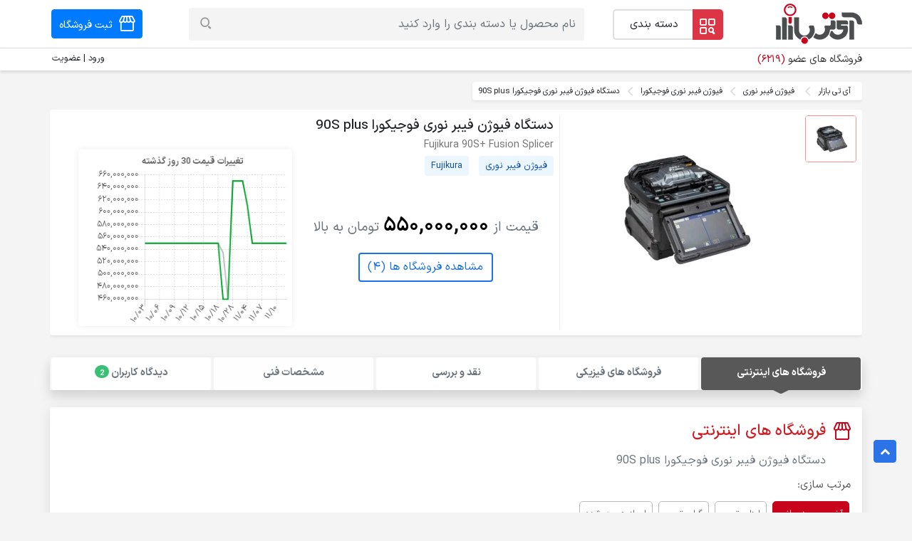

--- FILE ---
content_type: text/html; charset=UTF-8
request_url: https://www.itbazar.com/p_100096.aspx
body_size: 14553
content:
<!DOCTYPE html>
<html lang="fa">
<head>
    <meta charset="utf-8">
<meta http-equiv="X-UA-Compatible" content="IE=edge">
<meta name="viewport" content="width=device-width, initial-scale=1, shrink-to-fit=no">

<meta name="base" content="https://www.itbazar.com/">
<meta name="csrf-token" content="rdQo2QWpjv4sgtGcgGrJ5Vg43hfQWKXkkgJdLsTa">
<title>دستگاه فیوژن فیبر نوری فوجیکورا 90S plus - آی تی بازار</title>
            <meta name="keywords" content="دستگاه فیوژن فیبر نوری فوجیکورا 90S+، دستگاه فیوژن فیبر نوری فوجیکورا"/>
                <meta name="description" content="دستگاه فیوژن فیبر نوری فوجیکورا 90S plus سازگار با فیبر سینگل مود و مالتی مود قابل استفاده برای فیبر تکی با قطر روکش 80-150 میکرومتر و قطر پوشش فیبر 3000μm"/>
    <meta name="referrer" content="always"/>
<meta name="theme-color" content="#a70303"/>


    <meta name="robots" content="index, follow"/>

<link rel="preload"
      as="font"
      type="font/woff2"
      crossorigin="anonymous"
      href="https://www.itbazar.com/dist/./build/woff2/IRANSansXV.1765264878465.woff2">

    <link rel="preload" as="style" href="https://www.itbazar.com/dist/./build/css/sweetalert2.1765264878465.css" /><link rel="preload" as="style" href="https://www.itbazar.com/dist/./build/css/front.1765264878465.css" /><link rel="preload" as="style" href="https://www.itbazar.com/dist/./build/css/site.1765264878465.css" /><link rel="preload" as="style" href="https://www.itbazar.com/dist/./build/css/main-fonts.1765264878465.css" /><link rel="preload" as="style" href="https://www.itbazar.com/dist/./build/css/main.1765264878465.css" /><link rel="modulepreload" href="https://www.itbazar.com/dist/./build/js/app.1765264878465.js" /><link rel="modulepreload" href="https://www.itbazar.com/dist/./build/chunks/vue.esm.1765264878465.js" /><link rel="modulepreload" href="https://www.itbazar.com/dist/./build/chunks/bootstrap.1765264878465.js" /><link rel="modulepreload" href="https://www.itbazar.com/dist/./build/chunks/sweetalert2.min.1765264878465.js" /><link rel="modulepreload" href="https://www.itbazar.com/dist/./build/chunks/vue-carousel.min.1765264878465.js" /><link rel="modulepreload" href="https://www.itbazar.com/dist/./build/chunks/store.1765264878465.js" /><link rel="modulepreload" href="https://www.itbazar.com/dist/./build/chunks/_commonjsHelpers.1765264878465.js" /><link rel="stylesheet" href="https://www.itbazar.com/dist/./build/css/sweetalert2.1765264878465.css" /><link rel="stylesheet" href="https://www.itbazar.com/dist/./build/css/front.1765264878465.css" /><link rel="stylesheet" href="https://www.itbazar.com/dist/./build/css/site.1765264878465.css" /><link rel="stylesheet" href="https://www.itbazar.com/dist/./build/css/main-fonts.1765264878465.css" /><link rel="stylesheet" href="https://www.itbazar.com/dist/./build/css/main.1765264878465.css" /><script type="module" src="https://www.itbazar.com/dist/./build/js/app.1765264878465.js"></script>











    <link rel="preload"
          imagesrcset="https://images.itbazar.com/network-equipment/2022/03/fujikura-90s-plus-fusion-splicer-itbazar.com-m-1-5x.webp 1.5x, https://images.itbazar.com/network-equipment/2022/03/fujikura-90s-plus-fusion-splicer-itbazar.com-m-2x.webp 2x"
          href="https://images.itbazar.com/network-equipment/2022/03/fujikura-90s-plus-fusion-splicer-itbazar.com-m.webp" as="image">
    






            <link rel="canonical" href="https://www.itbazar.com/p_100096.aspx"/>
    
<link rel="shortcut icon" href="https://www.itbazar.com/dist/images/itbazar-favicons/favicon-16x16-v1.png"/>
<link rel="apple-touch-icon" sizes="57x57" href="https://www.itbazar.com/dist/images/itbazar-favicons/apple-icon-57x57-v1.png">
<link rel="apple-touch-icon" sizes="60x60" href="https://www.itbazar.com/dist/images/itbazar-favicons/apple-icon-60x60-v1.png">
<link rel="apple-touch-icon" sizes="72x72" href="https://www.itbazar.com/dist/images/itbazar-favicons/apple-icon-72x72-v1.png">
<link rel="apple-touch-icon" sizes="76x76" href="https://www.itbazar.com/dist/images/itbazar-favicons/apple-icon-76x76-v1.png">
<link rel="apple-touch-icon" sizes="114x114" href="https://www.itbazar.com/dist/images/itbazar-favicons/apple-icon-114x114-v1.png">
<link rel="apple-touch-icon" sizes="120x120" href="https://www.itbazar.com/dist/images/itbazar-favicons/apple-icon-120x120-v1.png">
<link rel="apple-touch-icon" sizes="144x144" href="https://www.itbazar.com/dist/images/itbazar-favicons/apple-icon-144x144-v1.png">
<link rel="apple-touch-icon" sizes="152x152" href="https://www.itbazar.com/dist/images/itbazar-favicons/apple-icon-152x152-v1.png">
<link rel="apple-touch-icon" sizes="180x180" href="https://www.itbazar.com/dist/images/itbazar-favicons/apple-icon-180x180-v1.png">
<link rel="icon" type="image/png" sizes="192x192"
      href="https://www.itbazar.com/dist/images/itbazar-favicons/android-icon-192x192-v1.png">
<link rel="icon" type="image/png" sizes="32x32"
      href="https://www.itbazar.com/dist/images/itbazar-favicons/favicon-32x32-v1.png">
<link rel="icon" type="image/png" sizes="96x96"
      href="https://www.itbazar.com/dist/images/itbazar-favicons/favicon-96x96-v1.png">
<link rel="icon" type="image/png" sizes="16x16"
      href="https://www.itbazar.com/dist/images/itbazar-favicons/favicon-16x16-v1.png">
<meta name="msapplication-TileImage" content="https://www.itbazar.com/dist/images/itbazar-favicons/ms-icon-144x144-v1.png">













<link rel='preconnect' href='//www.google.com'/>
<link rel='preconnect' href='//googletagmanager.com'/>
<link rel='preconnect' href='//www.google-analytics.com'/>
<link rel='dns-prefetch' href='//www.google.com'/>
<link rel='dns-prefetch' href='//googletagmanager.com'/>
<link rel='dns-prefetch' href='//www.google-analytics.com'/>













</head>
<body dir="rtl"
      class="product ">
<!-- Google Tag Manager (noscript) -->
<noscript><iframe src="https://www.googletagmanager.com/ns.html?id=GTM-5Z5PT5N"
                  height="0" width="0" style="display:none;visibility:hidden"></iframe></noscript>
<!-- End Google Tag Manager (noscript) -->
<div id="app">
    <otp-modal></otp-modal>
    

    
        


    <header class="it-base-header mb-3 shadow-sm" style="background: #ffffff;
 "

>
    <site-header

            :active-sellers-count="6219"
            :is-wordpress=" true "
            :ext-is-desktop=" true "
            :user=" '' "
            :group=" '' "
            :route-name="'site.product'"
    >
    </site-header>
</header>

<input type="hidden" id="csrf-token" value="rdQo2QWpjv4sgtGcgGrJ5Vg43hfQWKXkkgJdLsTa"/>
<input type="hidden" id="base" value="https://www.itbazar.com/"/>



                
    <div class="container  p-0">
        <div id="breadcrumb" class="mb-2">
        <nav>
            <ol class="breadcrumb shadow-sm bg-white pl-2">
                                
                    <li
                                                            class="mr-1 breadcrumb-item bg-white"
                                                >
                                                    <a href="https://www.itbazar.com" title="آی تی بازار">
                                                                    آی تی بازار
                                                            </a>
                                                <span class="it it-arrow-left"></span>
                    </li>
                
                    <li
                                                            class="breadcrumb-item bg-white"
                                                >
                                                    <a href="https://www.itbazar.com/sc_261.aspx" title="فیوژن فیبر نوری">
                                                                    فیوژن فیبر نوری
                                                            </a>
                                                <span class="it it-arrow-left"></span>
                    </li>
                
                    <li
                                                            class="breadcrumb-item bg-white"
                                                >
                                                    <a href="sc_261_938.aspx" title="فیوژن فیبر نوری">
                                                                    فیوژن فیبر نوری فوجیکورا
                                                            </a>
                                                <span class="it it-arrow-left"></span>
                    </li>
                                
                <li class="breadcrumb-item bg-white ml-2">
                    دستگاه فیوژن فیبر نوری فوجیکورا 90S plus
                </li>
            </ol>
        </nav>
    </div>
    <script type="application/ld+json">
        {
            "@context": "https://schema.org",
            "@type": "BreadcrumbList",
            "itemListElement": [
                    {
                "@type": "ListItem",
                "position": 1,
                "name": "آی تی بازار",
                "item": "https://www.itbazar.com"
            }
                            ,

                                {
                "@type": "ListItem",
                "position": 2,
                "name": "فیوژن فیبر نوری",
                "item": "https://www.itbazar.com/sc_261.aspx"
            }
                            ,

                                {
                "@type": "ListItem",
                "position": 3,
                "name": "فیوژن فیبر نوری فوجیکورا",
                "item": "sc_261_938.aspx"
            }
                            ]
    }


    </script>
    </div>
    
    <div class="container p-0 position-relative overflow-hidden" style="min-height: 348px;">
                <div class="product-images-detail-chart bg-white shadow-sm rounded">
            
            <div class="product-images">
                <product-images :images="[{&quot;alt&quot;:&quot;\u062f\u0633\u062a\u06af\u0627\u0647 \u0641\u06cc\u0648\u0698\u0646 \u0641\u06cc\u0628\u0631 \u0646\u0648\u0631\u06cc \u0641\u0648\u062c\u06cc\u06a9\u0648\u0631\u0627 90S plus&quot;,&quot;title&quot;:&quot;\u062f\u0633\u062a\u06af\u0627\u0647 \u0641\u06cc\u0648\u0698\u0646 \u0641\u06cc\u0628\u0631 \u0646\u0648\u0631\u06cc \u0641\u0648\u062c\u06cc\u06a9\u0648\u0631\u0627 90S+&quot;,&quot;url&quot;:{&quot;original&quot;:&quot;https:\/\/images.itbazar.com\/network-equipment\/2022\/03\/fujikura-90s-plus-fusion-splicer-itbazar.com-1x.jpg&quot;,&quot;original_2x&quot;:&quot;https:\/\/images.itbazar.com\/network-equipment\/2022\/03\/fujikura-90s-plus-fusion-splicer-itbazar.com-2x.jpg&quot;,&quot;original_1_5x&quot;:&quot;https:\/\/images.itbazar.com\/network-equipment\/2022\/03\/fujikura-90s-plus-fusion-splicer-itbazar.com-1-5x.jpg&quot;,&quot;medium&quot;:&quot;https:\/\/images.itbazar.com\/network-equipment\/2022\/03\/fujikura-90s-plus-fusion-splicer-itbazar.com-m.jpg&quot;,&quot;medium_2x&quot;:&quot;https:\/\/images.itbazar.com\/network-equipment\/2022\/03\/fujikura-90s-plus-fusion-splicer-itbazar.com-m-2x.jpg&quot;,&quot;medium_1_5x&quot;:&quot;https:\/\/images.itbazar.com\/network-equipment\/2022\/03\/fujikura-90s-plus-fusion-splicer-itbazar.com-m-1-5x.jpg&quot;,&quot;tiny&quot;:&quot;https:\/\/images.itbazar.com\/network-equipment\/2022\/03\/fujikura-90s-plus-fusion-splicer-itbazar.com-t.jpg&quot;,&quot;tiny_2x&quot;:&quot;https:\/\/images.itbazar.com\/network-equipment\/2022\/03\/fujikura-90s-plus-fusion-splicer-itbazar.com-t-2x.jpg&quot;,&quot;tiny_1_5x&quot;:&quot;https:\/\/images.itbazar.com\/network-equipment\/2022\/03\/fujikura-90s-plus-fusion-splicer-itbazar.com-t-1-5x.jpg&quot;,&quot;original_webp&quot;:&quot;https:\/\/images.itbazar.com\/network-equipment\/2022\/03\/fujikura-90s-plus-fusion-splicer-itbazar.com-1x.webp&quot;,&quot;original_webp_2x&quot;:&quot;https:\/\/images.itbazar.com\/network-equipment\/2022\/03\/fujikura-90s-plus-fusion-splicer-itbazar.com-2x.webp&quot;,&quot;original_webp_1_5x&quot;:&quot;https:\/\/images.itbazar.com\/network-equipment\/2022\/03\/fujikura-90s-plus-fusion-splicer-itbazar.com-1-5x.webp&quot;,&quot;medium_webp&quot;:&quot;https:\/\/images.itbazar.com\/network-equipment\/2022\/03\/fujikura-90s-plus-fusion-splicer-itbazar.com-m.webp&quot;,&quot;medium_webp_2x&quot;:&quot;https:\/\/images.itbazar.com\/network-equipment\/2022\/03\/fujikura-90s-plus-fusion-splicer-itbazar.com-m-2x.webp&quot;,&quot;medium_webp_1_5x&quot;:&quot;https:\/\/images.itbazar.com\/network-equipment\/2022\/03\/fujikura-90s-plus-fusion-splicer-itbazar.com-m-1-5x.webp&quot;,&quot;tiny_webp&quot;:&quot;https:\/\/images.itbazar.com\/network-equipment\/2022\/03\/fujikura-90s-plus-fusion-splicer-itbazar.com-t.webp&quot;,&quot;tiny_webp_2x&quot;:&quot;https:\/\/images.itbazar.com\/network-equipment\/2022\/03\/fujikura-90s-plus-fusion-splicer-itbazar.com-t-2x.webp&quot;,&quot;tiny_webp_1_5x&quot;:&quot;https:\/\/images.itbazar.com\/network-equipment\/2022\/03\/fujikura-90s-plus-fusion-splicer-itbazar.com-t-1-5x.webp&quot;},&quot;updated_at&quot;:&quot;2022-03-07 11:20:20&quot;}]" title="دستگاه فیوژن فیبر نوری فوجیکورا 90S plus">
                    <div slot="image">
                        <div class="product-images-main d-flex justify-content-center align-items-center">
                                                            <picture style="background: #eeeeee;">
                                    <source srcset="https://images.itbazar.com/network-equipment/2022/03/fujikura-90s-plus-fusion-splicer-itbazar.com-m.webp" type="image/webp">
                                    <source srcset="https://images.itbazar.com/network-equipment/2022/03/fujikura-90s-plus-fusion-splicer-itbazar.com-m.jpg" type="image/jpeg">
                                    <img src="https://images.itbazar.com/network-equipment/2022/03/fujikura-90s-plus-fusion-splicer-itbazar.com-m.jpg" alt="دستگاه فیوژن فیبر نوری فوجیکورا 90S plus"
                                         width="290"
                                         height="266" loading="eager" decoding="async">
                                </picture>
                                                    </div>
                        <div class="product-images-thumb"></div>
                        <div class="clearfix"></div>
                    </div>
                </product-images>
            </div>
            
            <div class="product-detail">
                <h1 class="page-title mb-0">
                    دستگاه فیوژن فیبر نوری فوجیکورا 90S plus
                </h1>
                <div class="product-title mb-1">Fujikura 90S+ Fusion Splicer</div>

                <div class="mb-5">
                    <a href="https://www.itbazar.com/sc_261.aspx"
                       class="btn btn-primary btn-sm mr-2">فیوژن فیبر نوری</a>
                    <a href="https://www.itbazar.com/sc_261_938.aspx"
                       class="btn btn-primary btn-sm"
                       title="فیوژن فیبر نوری فوجیکورا">
                        Fujikura
                    </a>
                                    </div>

                <div class="product-min-price-1">
                    <product-button-sellers :product-id="100096"></product-button-sellers>
                </div>

                
                            </div>
            
                            <div class="product-chart p-2 pr-4 pl-0">
                    <product-chart
                            :product="{&quot;id&quot;:100096,&quot;name&quot;:&quot;\u062f\u0633\u062a\u06af\u0627\u0647 \u0641\u06cc\u0648\u0698\u0646 \u0641\u06cc\u0628\u0631 \u0646\u0648\u0631\u06cc \u0641\u0648\u062c\u06cc\u06a9\u0648\u0631\u0627 90S plus&quot;,&quot;category&quot;:{&quot;name&quot;:&quot;\u0641\u06cc\u0648\u0698\u0646 \u0641\u06cc\u0628\u0631 \u0646\u0648\u0631\u06cc&quot;},&quot;brand&quot;:{&quot;name&quot;:&quot;Fujikura&quot;}}">
                        <div slot="loading">
                            <div class="buttons text-right"></div>
                            <div class="chart shadow-sm1 rounded">
                                <img src="https://www.itbazar.com/dist/images/diagram.jpg" width="248" height="216"
                                     alt="نمودار قیمت">
                            </div>
                        </div>
                    </product-chart>
                </div>
                    </div>
    </div>
            <div class="container p-0">
        
        
        <product-same-products :title="'کالاهای مشابه فیوژن فیبر نوری فوجیکورا '" v-if="$root.lazy4_loaded && $root.same_products.length"
                               :products="$root.same_products"
                               class="mb-3 mt-3">
        </product-same-products>

        
        <div style="height: 70px;" id="product_buttons">
            <product-buttons
                    :has-description="true"
                    :has-attributes="false"
                    :users_score_count="2">
            </product-buttons>
        </div>
        <div class="scroll-anchor">
            <span id="pricesAnchor" class="anchor-point"></span>
        </div>
        
        <div id="prices">
            <div class="accordion mb-3" id="accordion-prices" style="min-height:882px;">
                
                <div id="prices-collapseOne" aria-labelledby="headingOne"
                     data-parent="#accordion-prices">
                                            <div id="online-sellers" ref="test"  class="bg-white rounded mb-3 product-prices" >
    <div class="scroll-anchor">
        <span id="onlinePricesAnchor" class="anchor-point"></span>
    </div>
    <div class="product-prices-header p-3">
        <div class="row">
            <div class="col-xx-7 col-el-7 col-xl-7 col-lg-6 col-md-12 col-12">
                <h2 class="product-box-title" id="onlinePrices">
                    <i class="it it-store mr-1 text-danger"></i>
                                            فروشگاه های اینترنتی
                                        <span class="text-secondary">دستگاه فیوژن فیبر نوری فوجیکورا 90S plus</span>
                </h2>
            </div>
            <div class="product-box-sorting col-xx-5 col-el-5 clo-xl-5 col-lg-6 col-md-12 col-12">
                <div>
                    <label>مرتب سازی:</label>
                    <div style="height: 35px">
                        <product-prices :sort-field="'online-data-updated-timestamp-desc'">
                            <template slot="actions" slot-scope="{sortFunc,intSortField}">
                                <button
                                        :class="intSortField ? (intSortField === 'online-data-updated-timestamp-desc' ? 'btn-primary' :'btn-outline-primary') : ''"
                                        class="btn btn-sm"
                                        @click="sortFunc('online', 'data-updated-timestamp', 'desc')">آخرین
                                    بروزرسانی
                                </button>
                                <button
                                        :class="intSortField ? (intSortField === 'online-data-amount-asc' ? 'btn-primary' :'btn-outline-primary'):''"
                                        class="btn btn-sm"
                                        @click="sortFunc('online', 'data-amount', 'asc')">ارزان ترین
                                </button>
                                <button
                                        :class="intSortField ? (intSortField === 'online-data-amount-desc' ? 'btn-primary' :'btn-outline-primary'):''"
                                        class="btn btn-sm but-expensive"
                                        @click="sortFunc('online', 'data-amount', 'desc')">گران ترین
                                </button>
                                <button
                                        :class="intSortField ?(intSortField === 'online-data-verified-desc' ? 'btn-primary' :'btn-outline-primary'):''"
                                        class="btn btn-sm"
                                        @click="sortFunc('online', 'data-verified', 'desc')">احراز هویت شده
                                </button>
                            </template>
                        </product-prices>
                    </div>
                </div>
            </div>
        </div>
    </div>
    <div id="online-product-prices">
                    <div class="product-price online-product-price"
                 data-amount="550000000"
                 data-updated-timestamp="1769985917"
                 data-verified="1"

            >
                                    <div class="row no-gutters">
                        <div class="col-xx-9 col-el-9 col-xl-9 col-lg-9 col-md-12 col-12 p-3">
                            <div class="w-100 row">
                                <div class="col-lg-6 text-lg product-price-store-name d-flex">
                                    <a href="https://www.itbazar.com/sellers/seller-5487076" target="_blank" class="text-black">
                                        کلینیک تخصصی فیبر نوری
                                    </a>
                                    <div class="product-location-box text-truncate d-flex align-items-center">
                                        <i class="it it-location"></i>
                                        <span class="text-secondary ml-1">تهران</span>
                                    </div>
                                    <product-prices>
                                        <template slot="actions" slot-scope="{reportPrice}">
                                            <button class="btn btn-sm mobile-btn-report ml-1"
                                                    @click="reportPrice('620228', '')">
                                                <i class="it it-flag"></i>
                                                &nbsp;
                                                گزارش
                                            </button>
                                        </template>
                                    </product-prices>
                                </div>
                                <div class="col-lg-6">
                                    <div class="mt-2 change-price-time price-time-alert text-left">
                                                                            </div>
                                </div>
                            </div>
                            <div class="w-100 row">
                                <div class="col-lg-6">
                                    <div class="w-100 d-flex justify-content-start align-items-center text-secondary desktop-price-marked-container">
                                        <div class="experience-box d-flex num-fa">
                                            <i class="it it-clock mr-1"></i>
                                            <product-prices>
                                                <template slot="actions" slot-scope="{reformatNumericText}">
                                                    <span v-html="reformatNumericText('9 سال و 8 ماه در آی تی بازار', '2026-02-02 04:10:12')"></span>
                                                </template>
                                            </product-prices>
                                        </div>
                                        <div class="d-flex justify-content-start align-items-end">
                                            &nbsp;
                                                                                            <div class="verified-box">
                                                    <i class="it it-verified text-primary" title="احراز هویت شده"></i>
                                                    احراز هویت شده
                                                </div>
                                                                                    </div>
                                    </div>
                                </div>
                                <div class="col-lg-6">


                                </div>
                            </div>
                            <div class="w-100 row product-price-store-details">
                                <div class="col-xx-6">
                                    <div class="text-secondary" style="line-height: 50px">
                                        <div class="guaranty-description-box guaranty-box">توضیحات دستگاه فیوژن فیبر نوری فوجیکورا 90S+</div>
                                    </div>
                                </div>
                                <div class="col-xx-6 d-flex guaranty-box justify-content-start align-items-center">
                                                                            12 ماه گارانتی
                                        بازرگانی ایران
                                                                    </div>
                            </div>
                        </div>
                        <div class="col-xx-3 col-el-3 col-xl-3 col-lg-3 col-md-6 col-12 p-3"
                             style="display: flex;flex-direction: column;justify-content: space-between">
                            <div class="num-fa text-right product-store-price-amount">
                                                                    <span class="text-el font-weight-bold">550,000,000</span>
                                    <span class="ml-1">تومان</span>
                                                            </div>
                            <div class="d-flex justify-content-end align-items-center product-store-price-details">
                                                                                                <div class="d-flex justify-content-end align-items-end">
                                    <div class="change-price-time">
                                        <div>
                                            تغییر قیمت:
                                        </div>
                                        <div>
                                            <product-prices :sort-field="'online-data-updated-timestamp-desc'">
                                                <template slot="actions" slot-scope="{timeDifferenceCalculator}">
                                                    <i class="it it-clock mr-1"></i>
                                                    <span v-html="timeDifferenceCalculator('2026-02-02 02:15:17', '2026-02-02 04:10:12')"
                                                          class="num-fa ">
                                                  </span>
                                                </template>
                                            </product-prices>
                                        </div>
                                    </div>
                                    <a href="https://irfoc.com/product/%d8%af%d8%b3%d8%aa%da%af%d8%a7%d9%87-%d9%81%db%8c%d9%88%da%98%d9%86-%d9%81%db%8c%d8%a8%d8%b1-%d9%86%d9%88%d8%b1%db%8c-%d9%81%d9%88%d8%ac%db%8c%da%a9%d9%88%d8%b1%d8%a7-90s/"
                                       class="btn m-0 btn-outline-primary btn-blue"
                                       target="_blank" rel="nofollow noopener"
                                       title="مشاهده پیشنهاد کلینیک تخصصی فیبر نوری">
                                        مشاهده پیشنهاد
                                    </a>
                                </div>
                            </div>
                        </div>
                    </div>
                            </div>
                        </div>
</div>                                                                <div id="offline-sellers" ref="test"  class="bg-white rounded mb-3 product-prices" >
    <div class="scroll-anchor">
        <span id="offlinePricesAnchor" class="anchor-point"></span>
    </div>
    <div class="product-prices-header p-3">
        <div class="row">
            <div class="col-xx-7 col-el-7 col-xl-7 col-lg-6 col-md-12 col-12">
                <h2 class="product-box-title" id="offlinePrices">
                    <i class="it it-store mr-1 text-danger"></i>
                                            فروشگاه های فیزیکی
                                        <span class="text-secondary">دستگاه فیوژن فیبر نوری فوجیکورا 90S plus</span>
                </h2>
            </div>
            <div class="product-box-sorting col-xx-5 col-el-5 clo-xl-5 col-lg-6 col-md-12 col-12">
                <div>
                    <label>مرتب سازی:</label>
                    <div style="height: 35px">
                        <product-prices :sort-field="'offline-data-updated-timestamp-desc'">
                            <template slot="actions" slot-scope="{sortFunc,intSortField}">
                                <button
                                        :class="intSortField ? (intSortField === 'offline-data-updated-timestamp-desc' ? 'btn-primary' :'btn-outline-primary') : ''"
                                        class="btn btn-sm"
                                        @click="sortFunc('offline', 'data-updated-timestamp', 'desc')">آخرین
                                    بروزرسانی
                                </button>
                                <button
                                        :class="intSortField ? (intSortField === 'offline-data-amount-asc' ? 'btn-primary' :'btn-outline-primary'):''"
                                        class="btn btn-sm"
                                        @click="sortFunc('offline', 'data-amount', 'asc')">ارزان ترین
                                </button>
                                <button
                                        :class="intSortField ? (intSortField === 'offline-data-amount-desc' ? 'btn-primary' :'btn-outline-primary'):''"
                                        class="btn btn-sm but-expensive"
                                        @click="sortFunc('offline', 'data-amount', 'desc')">گران ترین
                                </button>
                                <button
                                        :class="intSortField ?(intSortField === 'offline-data-verified-desc' ? 'btn-primary' :'btn-outline-primary'):''"
                                        class="btn btn-sm"
                                        @click="sortFunc('offline', 'data-verified', 'desc')">احراز هویت شده
                                </button>
                            </template>
                        </product-prices>
                    </div>
                </div>
            </div>
        </div>
    </div>
    <div id="offline-product-prices">
                    <div class="product-price offline-product-price"
                 data-amount="650000000"
                 data-updated-timestamp="1769952728"
                 data-verified="0"

            >
                                    <div class="row no-gutters">
                        <div class="col-xx-9 col-el-9 col-xl-9 col-lg-9 col-md-12 col-12 p-3">
                            <div class="w-100 row">
                                <div class="col-lg-6 text-lg product-price-store-name d-flex">
                                    <a href="https://www.itbazar.com/sellers/seller-9825081" target="_blank" class="text-black">
                                        پرتو ارتباط آئین
                                    </a>
                                    <div class="product-location-box text-truncate d-flex align-items-center">
                                        <i class="it it-location"></i>
                                        <span class="text-secondary ml-1">تهران</span>
                                    </div>
                                    <product-prices>
                                        <template slot="actions" slot-scope="{reportPrice}">
                                            <button class="btn btn-sm mobile-btn-report ml-1"
                                                    @click="reportPrice('654390', '')">
                                                <i class="it it-flag"></i>
                                                &nbsp;
                                                گزارش
                                            </button>
                                        </template>
                                    </product-prices>
                                </div>
                                <div class="col-lg-6">
                                    <div class="mt-2 change-price-time price-time-alert text-left">
                                                                            </div>
                                </div>
                            </div>
                            <div class="w-100 row">
                                <div class="col-lg-6">
                                    <div class="w-100 d-flex justify-content-start align-items-center text-secondary desktop-price-marked-container">
                                        <div class="experience-box d-flex num-fa">
                                            <i class="it it-clock mr-1"></i>
                                            <product-prices>
                                                <template slot="actions" slot-scope="{reformatNumericText}">
                                                    <span v-html="reformatNumericText('1 سال و 12 ماه در آی تی بازار', '2026-02-02 04:10:12')"></span>
                                                </template>
                                            </product-prices>
                                        </div>
                                        <div class="d-flex justify-content-start align-items-end">
                                            &nbsp;
                                                                                    </div>
                                    </div>
                                </div>
                                <div class="col-lg-6">


                                </div>
                            </div>
                            <div class="w-100 row product-price-store-details">
                                <div class="col-xx-6">
                                    <div class="text-secondary" style="line-height: 50px">
                                        <div class="guaranty-description-box guaranty-box"></div>
                                    </div>
                                </div>
                                <div class="col-xx-6 d-flex guaranty-box justify-content-start align-items-center">
                                                                    </div>
                            </div>
                        </div>
                        <div class="col-xx-3 col-el-3 col-xl-3 col-lg-3 col-md-6 col-12 p-3"
                             style="display: flex;flex-direction: column;justify-content: space-between">
                            <div class="num-fa text-right product-store-price-amount">
                                                                    <span class="text-el font-weight-bold">650,000,000</span>
                                    <span class="ml-1">تومان</span>
                                                            </div>
                            <div class="d-flex justify-content-end align-items-center product-store-price-details">
                                                                                                <div class="d-flex justify-content-end align-items-end">
                                    <div class="change-price-time">
                                        <div>
                                            تغییر قیمت:
                                        </div>
                                        <div>
                                            <product-prices :sort-field="'offline-data-updated-timestamp-desc'">
                                                <template slot="actions" slot-scope="{timeDifferenceCalculator}">
                                                    <i class="it it-clock mr-1"></i>
                                                    <span v-html="timeDifferenceCalculator('2026-02-01 17:02:08', '2026-02-02 04:10:12')"
                                                          class="num-fa ">
                                                  </span>
                                                </template>
                                            </product-prices>
                                        </div>
                                    </div>
                                    <a href="https://www.itbazar.com/sellers/seller-9825081"
                                       class="btn m-0 btn-outline-primary btn-green"
                                       target="_blank" rel=""
                                       title="تماس با فروشگاه پرتو ارتباط آئین">
                                        اطلاعات فروشگاه
                                    </a>
                                </div>
                            </div>
                        </div>
                    </div>
                            </div>
                            <div class="line-box"></div>
                                <div class="product-price offline-product-price"
                 data-amount="610000000"
                 data-updated-timestamp="1769951975"
                 data-verified="1"

            >
                                    <div class="row no-gutters">
                        <div class="col-xx-9 col-el-9 col-xl-9 col-lg-9 col-md-12 col-12 p-3">
                            <div class="w-100 row">
                                <div class="col-lg-6 text-lg product-price-store-name d-flex">
                                    <a href="https://www.itbazar.com/sellers/seller-5912655" target="_blank" class="text-black">
                                        ایران فیبر نوری
                                    </a>
                                    <div class="product-location-box text-truncate d-flex align-items-center">
                                        <i class="it it-location"></i>
                                        <span class="text-secondary ml-1">تهران</span>
                                    </div>
                                    <product-prices>
                                        <template slot="actions" slot-scope="{reportPrice}">
                                            <button class="btn btn-sm mobile-btn-report ml-1"
                                                    @click="reportPrice('535529', '')">
                                                <i class="it it-flag"></i>
                                                &nbsp;
                                                گزارش
                                            </button>
                                        </template>
                                    </product-prices>
                                </div>
                                <div class="col-lg-6">
                                    <div class="mt-2 change-price-time price-time-alert text-left">
                                                                            </div>
                                </div>
                            </div>
                            <div class="w-100 row">
                                <div class="col-lg-6">
                                    <div class="w-100 d-flex justify-content-start align-items-center text-secondary desktop-price-marked-container">
                                        <div class="experience-box d-flex num-fa">
                                            <i class="it it-clock mr-1"></i>
                                            <product-prices>
                                                <template slot="actions" slot-scope="{reformatNumericText}">
                                                    <span v-html="reformatNumericText('6 سال و 9 ماه در آی تی بازار', '2026-02-02 04:10:12')"></span>
                                                </template>
                                            </product-prices>
                                        </div>
                                        <div class="d-flex justify-content-start align-items-end">
                                            &nbsp;
                                                                                            <div class="verified-box">
                                                    <i class="it it-verified text-primary" title="احراز هویت شده"></i>
                                                    احراز هویت شده
                                                </div>
                                                                                    </div>
                                    </div>
                                </div>
                                <div class="col-lg-6">


                                </div>
                            </div>
                            <div class="w-100 row product-price-store-details">
                                <div class="col-xx-6">
                                    <div class="text-secondary" style="line-height: 50px">
                                        <div class="guaranty-description-box guaranty-box">دستگاه به تعداد موجود و بیست و چهار ماه گارانتی  و آموزش رایگان</div>
                                    </div>
                                </div>
                                <div class="col-xx-6 d-flex guaranty-box justify-content-start align-items-center">
                                                                            24 ماه گارانتی
                                        بازرگانی ایران
                                                                    </div>
                            </div>
                        </div>
                        <div class="col-xx-3 col-el-3 col-xl-3 col-lg-3 col-md-6 col-12 p-3"
                             style="display: flex;flex-direction: column;justify-content: space-between">
                            <div class="num-fa text-right product-store-price-amount">
                                                                    <span class="text-el font-weight-bold">610,000,000</span>
                                    <span class="ml-1">تومان</span>
                                                            </div>
                            <div class="d-flex justify-content-end align-items-center product-store-price-details">
                                                                                                <div class="d-flex justify-content-end align-items-end">
                                    <div class="change-price-time">
                                        <div>
                                            تغییر قیمت:
                                        </div>
                                        <div>
                                            <product-prices :sort-field="'offline-data-updated-timestamp-desc'">
                                                <template slot="actions" slot-scope="{timeDifferenceCalculator}">
                                                    <i class="it it-clock mr-1"></i>
                                                    <span v-html="timeDifferenceCalculator('2026-02-01 16:49:35', '2026-02-02 04:10:12')"
                                                          class="num-fa ">
                                                  </span>
                                                </template>
                                            </product-prices>
                                        </div>
                                    </div>
                                    <a href="https://www.itbazar.com/sellers/seller-5912655"
                                       class="btn m-0 btn-outline-primary btn-green"
                                       target="_blank" rel=""
                                       title="تماس با فروشگاه ایران فیبر نوری">
                                        اطلاعات فروشگاه
                                    </a>
                                </div>
                            </div>
                        </div>
                    </div>
                            </div>
                            <div class="line-box"></div>
                                <div class="product-price offline-product-price"
                 data-amount="460000000"
                 data-updated-timestamp="1769342797"
                 data-verified="0"

            >
                                    <div class="row no-gutters">
                        <div class="col-xx-9 col-el-9 col-xl-9 col-lg-9 col-md-12 col-12 p-3">
                            <div class="w-100 row">
                                <div class="col-lg-6 text-lg product-price-store-name d-flex">
                                    <a href="https://www.itbazar.com/sellers/seller-9602113" target="_blank" class="text-black">
                                        تامین گستر پدیده قرن
                                    </a>
                                    <div class="product-location-box text-truncate d-flex align-items-center">
                                        <i class="it it-location"></i>
                                        <span class="text-secondary ml-1">تهران</span>
                                    </div>
                                    <product-prices>
                                        <template slot="actions" slot-scope="{reportPrice}">
                                            <button class="btn btn-sm mobile-btn-report ml-1"
                                                    @click="reportPrice('648887', '')">
                                                <i class="it it-flag"></i>
                                                &nbsp;
                                                گزارش
                                            </button>
                                        </template>
                                    </product-prices>
                                </div>
                                <div class="col-lg-6">
                                    <div class="mt-2 change-price-time price-time-alert text-left">
                                                                            </div>
                                </div>
                            </div>
                            <div class="w-100 row">
                                <div class="col-lg-6">
                                    <div class="w-100 d-flex justify-content-start align-items-center text-secondary desktop-price-marked-container">
                                        <div class="experience-box d-flex num-fa">
                                            <i class="it it-clock mr-1"></i>
                                            <product-prices>
                                                <template slot="actions" slot-scope="{reformatNumericText}">
                                                    <span v-html="reformatNumericText('2 سال و 6 ماه در آی تی بازار', '2026-02-02 04:10:12')"></span>
                                                </template>
                                            </product-prices>
                                        </div>
                                        <div class="d-flex justify-content-start align-items-end">
                                            &nbsp;
                                                                                    </div>
                                    </div>
                                </div>
                                <div class="col-lg-6">


                                </div>
                            </div>
                            <div class="w-100 row product-price-store-details">
                                <div class="col-xx-6">
                                    <div class="text-secondary" style="line-height: 50px">
                                        <div class="guaranty-description-box guaranty-box"></div>
                                    </div>
                                </div>
                                <div class="col-xx-6 d-flex guaranty-box justify-content-start align-items-center">
                                                                    </div>
                            </div>
                        </div>
                        <div class="col-xx-3 col-el-3 col-xl-3 col-lg-3 col-md-6 col-12 p-3"
                             style="display: flex;flex-direction: column;justify-content: space-between">
                            <div class="num-fa text-right product-store-price-amount">
                                                                    <span class="text-el font-weight-bold">460,000,000</span>
                                    <span class="ml-1">تومان</span>
                                                            </div>
                            <div class="d-flex justify-content-end align-items-center product-store-price-details">
                                                                                                <div class="d-flex justify-content-end align-items-end">
                                    <div class="change-price-time">
                                        <div>
                                            تغییر قیمت:
                                        </div>
                                        <div>
                                            <product-prices :sort-field="'offline-data-updated-timestamp-desc'">
                                                <template slot="actions" slot-scope="{timeDifferenceCalculator}">
                                                    <i class="it it-clock mr-1"></i>
                                                    <span v-html="timeDifferenceCalculator('2026-01-25 15:36:37', '2026-02-02 04:10:12')"
                                                          class="num-fa ">
                                                  </span>
                                                </template>
                                            </product-prices>
                                        </div>
                                    </div>
                                    <a href="https://www.itbazar.com/sellers/seller-9602113"
                                       class="btn m-0 btn-outline-primary btn-green"
                                       target="_blank" rel=""
                                       title="تماس با فروشگاه تامین گستر پدیده قرن">
                                        اطلاعات فروشگاه
                                    </a>
                                </div>
                            </div>
                        </div>
                    </div>
                            </div>
                        </div>
</div>                                    </div>

            </div>
        </div>
        
                    <div id="description" class="product-description">
                <div class="scroll-anchor">
                    <span id="descriptionAnchor" class="anchor-point"></span>
                </div>
                <div class="shadow-sm bg-white rounded mb-3 dsc p-4">
                    <h2 class="product-box-title text-danger mb-4" id="description">
                        <i class="it it-review mr-1"></i> نقد و بررسی
                        <span class="text-secondary"> دستگاه فیوژن فیبر نوری فوجیکورا 90S plus</span>
                    </h2>
                    <div class="line-box mb-4"></div>
                                    <!----------------------->
                                            <p>فوجیکورا یکی از برنده های شناخته شده در زمینه تولید <a href="https://www.itbazar.com/sc_30.aspx">تجهیزات شبکه</a> می باشد که محصولات متعددی برای فیبر نوری در بازار ها عرضه کرده است. یکی از محصولات پرکاربرد این برند دستگاه فیوژن فیبر نوری مدل 90S+ می باشد که از آن برای نگهداری و ردیابی دقیق تر به صورت بی سیم استفاده می گردد. این محصول با رابط کاربری گرافیکی و صفحه نمایشی با ابعاد 50 اینچ طراحی شده که اطلاعات مورد نظر را به کاربر نمایش می دهد. از دستگاه <a href="https://www.itbazar.com/sc_261_938.aspx">فیوژن فیبر نوری Fujikura</a> مدل 90S plus به جهت نصب و تعمیر کابل OSP نیز استفاده می گردد. این دستگاه مشکلاتی از جمله اتصال فیبرهایی با کیفیت پایین و قدیمی را از بین برده است. دستگاه <a href="https://www.itbazar.com/sc_261.aspx">فیوژن فیبر نوری</a> فوجیکورا 90S plus برای اتصال های چندگانه میدانی از جمله کابل های قطره ای که به خم شدن حساس هستند و همچنین الیاف زیر دریایی و الیاف زمینی مورد استفاده قرار می گیرد. از دیگر ویژگی های این محصول می توان به قابلیت تعمیر فیبر توزیعی، نصب شبکه در مسافت طولانی، خاتمه میدان با اتصال دهنده های اتصال، کیت Fanout، پیگتیل و کاست اسپلایس، نصب و تعمیر کابل OSP و ماژول های فیبر نوری اشاره کرد.</p>
<p style="text-align: center;"><img src="https://www.itbazar.com/uploadfiles/content/90s-plus-fujikura-fusion-splicer-itbazar.com.jpg" alt="دستگاه فیوژن فیبر نوری فوجیکورا 90S+" title="دستگاه فیوژن فیبر نوری فوجیکورا 90S plus" width="700" height="300" loading="lazy" srcset="https://www.itbazar.com/uploadfiles/content/90s-plus-fujikura-fusion-splicer-itbazar.com.jpg 700w, https://www.itbazar.com/uploadfiles/content/90s-plus-fujikura-fusion-splicer-itbazar.com-m.jpg 342w, https://www.itbazar.com/uploadfiles/content/90s-plus-fujikura-fusion-splicer-itbazar.com-s.jpg 303w" sizes="(max-width: 700px) 100vw, 700px"></p>
<h3>مشخصات دستگاه فیوژن فیبر نوری فوجیکورا 90S plus :</h3>
<ul>
<li>ابعاد: 170*173*150 میلیمتر</li>
<li>وزن: 2.8 کیلوگرم</li>
<li>نوع فیبر سازگار: سینگل مود و مالتی مود</li>
<li>تعداد فیبر قابل اتصال : Single fiber</li>
<li>قطر روکش فیبر: 80-150 میکرومتر</li>
<li>قطر پوشش فیبر : حداکثر 3000 میکرومتر</li>
<li>رابط : USB2.0 Mini B type</li>
<li>صفحه نمایش: 4.9 اینچ لمسی</li>
<li>روشنایی : لامپ LED</li>
<li>مدت زمان گرمایش برای عملیات ذوب : در حالت خودکار 14 تا 16 ثانیه</li>
<li>منبع تغذیه:
<ul>
<li>آداپتور برق: Max. 1.5A / AC100 to 240V</li>
<li>باتری: Lithium Ion - با 6380 میلی آمپر ساعت</li>
</ul>
</li>
</ul>
                                    <!----------------------->
                                    </div>
            </div>
                <div class="text-center mb-3">
                            <a href="https://www.itbazar.com/sc_261_938.aspx"
                   target="_blank" class="btn btn-danger ca-br-a shadow-sm">
                    قیمت فیوژن فیبر نوری فوجیکورا
                </a>
                    </div>
        
                
        <div class="bg-white shadow-sm rounded p-4 mb-3">
            <h3 class="product-box-title text-danger">
                <i class="it it-cart-2 mr-1"></i>پرسش های متداول
                <span class="text-secondary">دستگاه فیوژن فیبر نوری فوجیکورا 90S plus</span>
            </h3>
            
        </div>
        
        <div class="bg-white shadow-sm rounded p-4 mb-3 dsc">
            <h3 class="product-box-title text-danger">
                <i class="it it-cart-2 mr-1"></i>روش خرید
                <span class="text-secondary">دستگاه فیوژن فیبر نوری فوجیکورا 90S plus</span>
            </h3>
            <p>شما می توانید جهت خرید دستگاه فیوژن فیبر نوری فوجیکورا 90S plus به دو روش اقدام نمایید:</p>
            <ol>
                <li>خرید از فروشگاه های اینترنتی</li>
                <li> خرید حضوری و تلفنی از فروشگاه های فیزیکی بازار</li>
            </ol>

            <div>
                قبل از خرید فیوژن فیبر نوری فوجیکورا، به اصالت و گارانتی کالا دقت کنید.
                                    در حال حاضر، برخی از
                    گارانتی های
                    محبوب فیوژن فیبر نوری Fujikura در سایت آی تی بازار،
                    <a href="https://www.itbazar.com/guaranties/%DA%AF%D8%A7%D8%B1%D8%A7%D9%86%D8%AA%DB%8C-%D8%A8%D8%A7%D8%B2%D8%B1%DA%AF%D8%A7%D9%86%DB%8C-%D8%A7%DB%8C%D8%B1%D8%A7%D9%86" title="گارانتی بازرگانی ایران"
                       target="_blank">
                        گارانتی بازرگانی ایران</a>، <a href="https://www.itbazar.com/guaranties/%DA%AF%D8%A7%D8%B1%D8%A7%D9%86%D8%AA%DB%8C-%D8%B7%D9%84%D8%A7%DB%8C%DB%8C-%D9%86%D9%88%DB%8C%D9%86" title="گارانتی طلایی نوین" target="_blank">طلایی نوین</a>
                     و <a href="https://www.itbazar.com/guaranties/%DA%AF%D8%A7%D8%B1%D8%A7%D9%86%D8%AA%DB%8C-%D8%A2%D8%B1%DB%8C%D8%A7%D8%AA%DA%A9%D8%B3" title="گارانتی ATC" target="_blank">ATC</a>
                    است.
                            </div>
            <div>
                سایت آی تی بازار هیچگونه مبلغی را به عنوان کمیسیون فروش از فروشگاه های معرفی شده دریافت نمی کند
                و
                تمامی خدمات آی تی بازار برای خریداران رایگان است. درآمد آی تی بازار صرفا از محل تبلیغات فروشگاه
                ها
                تامین می شود.
            </div>
        </div>
        
        <div class="text-center mb-3">
            
        </div>
        
        <div class="scroll-anchor">
            <span id="commentsAnchor" class="anchor-point"></span>
        </div>


        <div id="product-comments" class="bg-white shadow-sm rounded p-4 mb-3">
            <div class="row mb-3" style="min-height: 134px;">
    <div class="col-xx-7 col-el-6 col-xl-6 col-lg-6 col-md-12 col-sm-12 col-tm-12">
        <h3 class="product-box-title text-danger">
            <i class="it it-user-feedback mr-1"></i>امتیاز و دیدگاه کاربران
            <span class="text-secondary">دستگاه فیوژن فیبر نوری فوجیکورا 90S plus</span>
        </h3>
    </div>

            <div class="col-xx-5 col-el-6 col-xl-6 col-lg-6 col-md-12 col-sm-12 col-tm-12">
            <div class="num-fa product-score-ps p-2">
                
                <div class="ps-gr" dir="ltr">
                                            <div class="ps-bc">
                            <div class="ps-bl">5</div>
                            <div class="ps-ba">
                                <product-comments :product="{&quot;id&quot;:100096,&quot;name&quot;:&quot;\u062f\u0633\u062a\u06af\u0627\u0647 \u0641\u06cc\u0648\u0698\u0646 \u0641\u06cc\u0628\u0631 \u0646\u0648\u0631\u06cc \u0641\u0648\u062c\u06cc\u06a9\u0648\u0631\u0627 90S plus&quot;,&quot;users_score_average&quot;:3.5,&quot;users_score_count&quot;:2,&quot;score_1_count&quot;:0,&quot;score_2_count&quot;:1,&quot;score_3_count&quot;:0,&quot;score_4_count&quot;:0,&quot;score_5_count&quot;:1}">
                                    <template slot="actions" slot-scope="{getWidth}">
                                        <div :class="['ps-col', 'ps-col-' + 5]" :style="'width: ' + getWidth(5) + '%;'"></div>
                                    </template>
                                </product-comments>
                            </div>
                        </div>
                                            <div class="ps-bc">
                            <div class="ps-bl">4</div>
                            <div class="ps-ba">
                                <product-comments :product="{&quot;id&quot;:100096,&quot;name&quot;:&quot;\u062f\u0633\u062a\u06af\u0627\u0647 \u0641\u06cc\u0648\u0698\u0646 \u0641\u06cc\u0628\u0631 \u0646\u0648\u0631\u06cc \u0641\u0648\u062c\u06cc\u06a9\u0648\u0631\u0627 90S plus&quot;,&quot;users_score_average&quot;:3.5,&quot;users_score_count&quot;:2,&quot;score_1_count&quot;:0,&quot;score_2_count&quot;:1,&quot;score_3_count&quot;:0,&quot;score_4_count&quot;:0,&quot;score_5_count&quot;:1}">
                                    <template slot="actions" slot-scope="{getWidth}">
                                        <div :class="['ps-col', 'ps-col-' + 4]" :style="'width: ' + getWidth(4) + '%;'"></div>
                                    </template>
                                </product-comments>
                            </div>
                        </div>
                                            <div class="ps-bc">
                            <div class="ps-bl">3</div>
                            <div class="ps-ba">
                                <product-comments :product="{&quot;id&quot;:100096,&quot;name&quot;:&quot;\u062f\u0633\u062a\u06af\u0627\u0647 \u0641\u06cc\u0648\u0698\u0646 \u0641\u06cc\u0628\u0631 \u0646\u0648\u0631\u06cc \u0641\u0648\u062c\u06cc\u06a9\u0648\u0631\u0627 90S plus&quot;,&quot;users_score_average&quot;:3.5,&quot;users_score_count&quot;:2,&quot;score_1_count&quot;:0,&quot;score_2_count&quot;:1,&quot;score_3_count&quot;:0,&quot;score_4_count&quot;:0,&quot;score_5_count&quot;:1}">
                                    <template slot="actions" slot-scope="{getWidth}">
                                        <div :class="['ps-col', 'ps-col-' + 3]" :style="'width: ' + getWidth(3) + '%;'"></div>
                                    </template>
                                </product-comments>
                            </div>
                        </div>
                                            <div class="ps-bc">
                            <div class="ps-bl">2</div>
                            <div class="ps-ba">
                                <product-comments :product="{&quot;id&quot;:100096,&quot;name&quot;:&quot;\u062f\u0633\u062a\u06af\u0627\u0647 \u0641\u06cc\u0648\u0698\u0646 \u0641\u06cc\u0628\u0631 \u0646\u0648\u0631\u06cc \u0641\u0648\u062c\u06cc\u06a9\u0648\u0631\u0627 90S plus&quot;,&quot;users_score_average&quot;:3.5,&quot;users_score_count&quot;:2,&quot;score_1_count&quot;:0,&quot;score_2_count&quot;:1,&quot;score_3_count&quot;:0,&quot;score_4_count&quot;:0,&quot;score_5_count&quot;:1}">
                                    <template slot="actions" slot-scope="{getWidth}">
                                        <div :class="['ps-col', 'ps-col-' + 2]" :style="'width: ' + getWidth(2) + '%;'"></div>
                                    </template>
                                </product-comments>
                            </div>
                        </div>
                                            <div class="ps-bc">
                            <div class="ps-bl">1</div>
                            <div class="ps-ba">
                                <product-comments :product="{&quot;id&quot;:100096,&quot;name&quot;:&quot;\u062f\u0633\u062a\u06af\u0627\u0647 \u0641\u06cc\u0648\u0698\u0646 \u0641\u06cc\u0628\u0631 \u0646\u0648\u0631\u06cc \u0641\u0648\u062c\u06cc\u06a9\u0648\u0631\u0627 90S plus&quot;,&quot;users_score_average&quot;:3.5,&quot;users_score_count&quot;:2,&quot;score_1_count&quot;:0,&quot;score_2_count&quot;:1,&quot;score_3_count&quot;:0,&quot;score_4_count&quot;:0,&quot;score_5_count&quot;:1}">
                                    <template slot="actions" slot-scope="{getWidth}">
                                        <div :class="['ps-col', 'ps-col-' + 1]" :style="'width: ' + getWidth(1) + '%;'"></div>
                                    </template>
                                </product-comments>
                            </div>
                        </div>
                                    </div>
            

                <div class="ps-nu">
                    <div class="ps-sc">3.5</div>
                    <div class="ps-st" dir="ltr">
                        
                        <div title="'امتیاز 3.5 ستاره از 5 ستاره از تعداد 2 رای'">
                                                                                                <i class="it it-rate-o star-h star">
                                                                            </i>
                                                                                                                                <i class="it it-rate-o star-h star">
                                                                            </i>
                                                                                                                                <i class="it it-rate star"></i>   
                                                                                                                                <i class="it it-rate star"></i>   
                                                                                                                                <i class="it it-rate star"></i>   
                                                                                    </div>
                    </div>
                    <div class="ps-co">
                        2
                        <i class="it it-user"></i>
                    </div>
                </div>

            
            </div>
        </div>
    </div>

<div class="product-comments-pc">
            <div class="pc-co p-2 rounded" :id="17102">
            <div class="pc-av">
                                                            <a :href="'https://www.itbazar.com/sellers/seller-5564035'" target="_blank">
                            <product-comments>
                                <template slot="actions" slot-scope="{getAvatar}">
                                    <div :style="getAvatar({&quot;avatar&quot;:&quot;788603bbb1f7bb3c18c3fb242a7512bb-itbazar.com-i.jpg&quot;})"></div>
                                </template>
                            </product-comments>
                        </a>
                                                </div>

            <div class="pc-ma">
                <div class="pc-he">
                    <div class="pc-na font-weight-bold">
                                                    <a :href="'https://www.itbazar.com/sellers/seller-5564035'" target="_blank">فیبران</a>
                                            </div>
                    <div class="pc-st" style="height: 35px;width: 70px;">
                        <template v-for="num in [1, 2, 3, 4, 5]">
                            <i v-if="num <= 5" class="it it-rate star"></i>
                            <i v-else class="it it-rate-o star-h star"></i>
                        </template>
                    </div>

                    <div class="pc-da num-fa text-sm">25 تیر 1401</div>

                    <div class="d-flex" style="min-height: 49px;min-width: 100px;">
                        <div class="pc-li">
                            <product-comments>
                                <template slot="actions" slot-scope="{like, getLikeClass, likesCount}">
                                    <button class="btn btn-sm"
                                            @click.prevent="like({&quot;id&quot;:17102,&quot;likes&quot;:2,&quot;like&quot;:0})">
                                    <span class="num-fa">
                                         <template v-if="likesCount">
                                            <span>{{likesCount}}</span>
                                         </template>
                                        <template v-else>
                                            2
                                        </template>
                                    </span>
                                        <template v-if="likesCount">
                                            <i class="it it-thumb-up text-danger"></i>
                                        </template>
                                        <template v-else>
                                            <i :class="['it', getLikeClass({&quot;like&quot;:0})]"></i>
                                        </template>
                                    </button>
                                </template>
                            </product-comments>
                        </div>
                        <div class="pc-re ml-4">
                            <product-comments>
                                <template slot="actions" slot-scope="{reply}">
                                    <button class="btn" title="پاسخ به این دیدگاه" @click.prevent="reply({&quot;id&quot;:17102,&quot;like&quot;:0})">
                                        <span class="">پاسخ به دیدگاه</span>
                                        <i class="it it-reply"></i>
                                    </button>
                                </template>
                            </product-comments>
                        </div>
                    </div>


                </div>

                <div class="pc-te">دستگاه فیوژن فوجیکورا 90 اس پلاس گل سرسبد شرکت فوجیکورا است.
یکی از قابلیت های دستگاه ارتباط همزمان کلیور با بلوتوث به دستگاه می باشد.
توضیحات کامل ویدئویی را در سایت fibrun ببینید.</div>

                <product-comments :product="{&quot;id&quot;:100096,&quot;name&quot;:&quot;\u062f\u0633\u062a\u06af\u0627\u0647 \u0641\u06cc\u0648\u0698\u0646 \u0641\u06cc\u0628\u0631 \u0646\u0648\u0631\u06cc \u0641\u0648\u062c\u06cc\u06a9\u0648\u0631\u0627 90S plus&quot;,&quot;users_score_average&quot;:3.5,&quot;users_score_count&quot;:2,&quot;score_1_count&quot;:0,&quot;score_2_count&quot;:1,&quot;score_3_count&quot;:0,&quot;score_4_count&quot;:0,&quot;score_5_count&quot;:1}" :comments="[{&quot;id&quot;:17102,&quot;children&quot;:[],&quot;score&quot;:5,&quot;name&quot;:&quot;\u0641\u06cc\u0628\u0631\u0627\u0646&quot;,&quot;text&quot;:&quot;\u062f\u0633\u062a\u06af\u0627\u0647 \u0641\u06cc\u0648\u0698\u0646 \u0641\u0648\u062c\u06cc\u06a9\u0648\u0631\u0627 90 \u0627\u0633 \u067e\u0644\u0627\u0633 \u06af\u0644 \u0633\u0631\u0633\u0628\u062f \u0634\u0631\u06a9\u062a \u0641\u0648\u062c\u06cc\u06a9\u0648\u0631\u0627 \u0627\u0633\u062a.\n\u06cc\u06a9\u06cc \u0627\u0632 \u0642\u0627\u0628\u0644\u06cc\u062a \u0647\u0627\u06cc \u062f\u0633\u062a\u06af\u0627\u0647 \u0627\u0631\u062a\u0628\u0627\u0637 \u0647\u0645\u0632\u0645\u0627\u0646 \u06a9\u0644\u06cc\u0648\u0631 \u0628\u0627 \u0628\u0644\u0648\u062a\u0648\u062b \u0628\u0647 \u062f\u0633\u062a\u06af\u0627\u0647 \u0645\u06cc \u0628\u0627\u0634\u062f.\n\u062a\u0648\u0636\u06cc\u062d\u0627\u062a \u06a9\u0627\u0645\u0644 \u0648\u06cc\u062f\u0626\u0648\u06cc\u06cc \u0631\u0627 \u062f\u0631 \u0633\u0627\u06cc\u062a fibrun \u0628\u0628\u06cc\u0646\u06cc\u062f.&quot;,&quot;likes&quot;:2,&quot;like&quot;:0,&quot;avatar&quot;:&quot;788603bbb1f7bb3c18c3fb242a7512bb-itbazar.com-i.jpg&quot;,&quot;link&quot;:&quot;https:\/\/www.itbazar.com\/sellers\/seller-5564035&quot;,&quot;date&quot;:&quot;25 \u062a\u06cc\u0631 1401&quot;,&quot;date_en&quot;:&quot;2022-07-16&quot;},{&quot;id&quot;:22697,&quot;children&quot;:[{&quot;id&quot;:22702,&quot;children&quot;:[],&quot;name&quot;:&quot;\u0645\u062f\u06cc\u0631 \u0633\u0627\u06cc\u062a&quot;,&quot;text&quot;:&quot;\u062f\u0631\u0648\u062f \u062c\u0646\u0627\u0628 \u0628\u0627\u0628\u0627\u0645\u06cc\u0631\u060c \u0628\u0632\u0648\u062f\u06cc \u0627\u0645\u06a9\u0627\u0646 \u062e\u0631\u06cc\u062f \u0627\u0642\u0633\u0627\u0637 \u06a9\u0627\u0644\u0627\u0647\u0627\u06cc \u062f\u06cc\u062c\u06cc\u062a\u0627\u0644 \u0628\u0647 \u0633\u0631\u0648\u06cc\u0633 \u0647\u0627\u06cc \u0622\u06cc \u062a\u06cc \u0628\u0627\u0632\u0627\u0631 \u0627\u0636\u0627\u0641\u0647 \u062e\u0648\u0627\u0647\u062f \u0634\u062f \u0648\u0644\u06cc \u062f\u0631 \u062d\u0627\u0644 \u062d\u0627\u0636\u0631 \u0644\u0637\u0641\u0627 \u0628\u0635\u0648\u0631\u062a \u0628\u062f\u0648\u0646 \u0648\u0627\u0633\u0637\u0647 \u0628\u0627 \u0641\u0631\u0648\u0634\u06af\u0627\u0647 \u0645\u062f\u0646\u0638\u0631\u062a\u0627\u0646 \u0627\u0632 \u0644\u06cc\u0633\u062a \u062c\u062f\u0648\u0644 \u0642\u06cc\u0645\u062a \u0641\u0648\u0642 \u062a\u0645\u0627\u0633 \u0628\u06af\u06cc\u0631\u06cc\u062f\u060c \u0628\u0631\u062e\u06cc \u0627\u0632 \u0641\u0631\u0648\u0634\u06af\u0627\u0647 \u0647\u0627\u06cc \u0645\u0639\u0631\u0641\u06cc \u0634\u062f\u0647 \u0627\u0645\u06a9\u0627\u0646 \u0641\u0631\u0648\u0634 \u0627\u0642\u0633\u0627\u0637\u06cc \u062f\u0627\u0631\u0646\u062f. \u062e\u0631\u06cc\u062f \u062e\u0648\u0628\u06cc \u062f\u0627\u0634\u062a\u0647 \u0628\u0627\u0634\u06cc\u062f&quot;,&quot;likes&quot;:1,&quot;like&quot;:0,&quot;avatar&quot;:&quot;a&quot;,&quot;link&quot;:null,&quot;date&quot;:&quot;18 \u0627\u0631\u062f\u06cc\u0628\u0647\u0634\u062a 1403&quot;}],&quot;score&quot;:2,&quot;name&quot;:&quot;\u0642\u0627\u0633\u0645 \u0628\u0627\u0628\u0627\u0645\u06cc\u0631 \u200c\u0647\u0633\u062a\u0645&quot;,&quot;text&quot;:&quot;\u0633\u0644\u0627\u0645 \u0641\u0631\u0648\u0634 \u0627\u0642\u0633\u0627\u0637\u06cc \u0641\u06cc\u0648\u0698\u0646 \u0641\u0648\u062c\u06cc\u06a9\u0648\u0631\u0627 \u0647\u0645 \u062f\u0627\u0631\u06cc\u0646\u061f&quot;,&quot;likes&quot;:1,&quot;like&quot;:0,&quot;avatar&quot;:null,&quot;link&quot;:null,&quot;date&quot;:&quot;17 \u0627\u0631\u062f\u06cc\u0628\u0647\u0634\u062a 1403&quot;,&quot;date_en&quot;:&quot;2024-05-06&quot;}]" user="&quot;null&quot;">
                    <template slot="actions" slot-scope="{selected_id, cancelReply, comment_data}">
                        <div v-if="$store.state.comment_selected_id && $store.state.comment_selected_id === 17102" class="product-comments-fo p-3 rounded mt-3">
                            <product-comments-form v-model="comment_data" @cancel="cancelReply" parent-id="17102"
                                                   title="پاسخ شما به دیدگاه فیبران"
                                                   user="&quot;null&quot;"
                                                   text-description="به دیدگاه فیبران اینجا پاسخ دهید.">
                            </product-comments-form>
                        </div>
                    </template>
                </product-comments>
                

                            </div>

        </div>
            <div class="pc-co p-2 rounded" :id="22697">
            <div class="pc-av">
                                    <i class="it it-avatar"></i>
                            </div>

            <div class="pc-ma">
                <div class="pc-he">
                    <div class="pc-na font-weight-bold">
                                                    قاسم بابامیر ‌هستم
                                            </div>
                    <div class="pc-st" style="height: 35px;width: 70px;">
                        <template v-for="num in [1, 2, 3, 4, 5]">
                            <i v-if="num <= 2" class="it it-rate star"></i>
                            <i v-else class="it it-rate-o star-h star"></i>
                        </template>
                    </div>

                    <div class="pc-da num-fa text-sm">17 اردیبهشت 1403</div>

                    <div class="d-flex" style="min-height: 49px;min-width: 100px;">
                        <div class="pc-li">
                            <product-comments>
                                <template slot="actions" slot-scope="{like, getLikeClass, likesCount}">
                                    <button class="btn btn-sm"
                                            @click.prevent="like({&quot;id&quot;:22697,&quot;likes&quot;:1,&quot;like&quot;:0})">
                                    <span class="num-fa">
                                         <template v-if="likesCount">
                                            <span>{{likesCount}}</span>
                                         </template>
                                        <template v-else>
                                            1
                                        </template>
                                    </span>
                                        <template v-if="likesCount">
                                            <i class="it it-thumb-up text-danger"></i>
                                        </template>
                                        <template v-else>
                                            <i :class="['it', getLikeClass({&quot;like&quot;:0})]"></i>
                                        </template>
                                    </button>
                                </template>
                            </product-comments>
                        </div>
                        <div class="pc-re ml-4">
                            <product-comments>
                                <template slot="actions" slot-scope="{reply}">
                                    <button class="btn" title="پاسخ به این دیدگاه" @click.prevent="reply({&quot;id&quot;:22697,&quot;like&quot;:0})">
                                        <span class="">پاسخ به دیدگاه</span>
                                        <i class="it it-reply"></i>
                                    </button>
                                </template>
                            </product-comments>
                        </div>
                    </div>


                </div>

                <div class="pc-te">سلام فروش اقساطی فیوژن فوجیکورا هم دارین؟</div>

                <product-comments :product="{&quot;id&quot;:100096,&quot;name&quot;:&quot;\u062f\u0633\u062a\u06af\u0627\u0647 \u0641\u06cc\u0648\u0698\u0646 \u0641\u06cc\u0628\u0631 \u0646\u0648\u0631\u06cc \u0641\u0648\u062c\u06cc\u06a9\u0648\u0631\u0627 90S plus&quot;,&quot;users_score_average&quot;:3.5,&quot;users_score_count&quot;:2,&quot;score_1_count&quot;:0,&quot;score_2_count&quot;:1,&quot;score_3_count&quot;:0,&quot;score_4_count&quot;:0,&quot;score_5_count&quot;:1}" :comments="[{&quot;id&quot;:17102,&quot;children&quot;:[],&quot;score&quot;:5,&quot;name&quot;:&quot;\u0641\u06cc\u0628\u0631\u0627\u0646&quot;,&quot;text&quot;:&quot;\u062f\u0633\u062a\u06af\u0627\u0647 \u0641\u06cc\u0648\u0698\u0646 \u0641\u0648\u062c\u06cc\u06a9\u0648\u0631\u0627 90 \u0627\u0633 \u067e\u0644\u0627\u0633 \u06af\u0644 \u0633\u0631\u0633\u0628\u062f \u0634\u0631\u06a9\u062a \u0641\u0648\u062c\u06cc\u06a9\u0648\u0631\u0627 \u0627\u0633\u062a.\n\u06cc\u06a9\u06cc \u0627\u0632 \u0642\u0627\u0628\u0644\u06cc\u062a \u0647\u0627\u06cc \u062f\u0633\u062a\u06af\u0627\u0647 \u0627\u0631\u062a\u0628\u0627\u0637 \u0647\u0645\u0632\u0645\u0627\u0646 \u06a9\u0644\u06cc\u0648\u0631 \u0628\u0627 \u0628\u0644\u0648\u062a\u0648\u062b \u0628\u0647 \u062f\u0633\u062a\u06af\u0627\u0647 \u0645\u06cc \u0628\u0627\u0634\u062f.\n\u062a\u0648\u0636\u06cc\u062d\u0627\u062a \u06a9\u0627\u0645\u0644 \u0648\u06cc\u062f\u0626\u0648\u06cc\u06cc \u0631\u0627 \u062f\u0631 \u0633\u0627\u06cc\u062a fibrun \u0628\u0628\u06cc\u0646\u06cc\u062f.&quot;,&quot;likes&quot;:2,&quot;like&quot;:0,&quot;avatar&quot;:&quot;788603bbb1f7bb3c18c3fb242a7512bb-itbazar.com-i.jpg&quot;,&quot;link&quot;:&quot;https:\/\/www.itbazar.com\/sellers\/seller-5564035&quot;,&quot;date&quot;:&quot;25 \u062a\u06cc\u0631 1401&quot;,&quot;date_en&quot;:&quot;2022-07-16&quot;},{&quot;id&quot;:22697,&quot;children&quot;:[{&quot;id&quot;:22702,&quot;children&quot;:[],&quot;name&quot;:&quot;\u0645\u062f\u06cc\u0631 \u0633\u0627\u06cc\u062a&quot;,&quot;text&quot;:&quot;\u062f\u0631\u0648\u062f \u062c\u0646\u0627\u0628 \u0628\u0627\u0628\u0627\u0645\u06cc\u0631\u060c \u0628\u0632\u0648\u062f\u06cc \u0627\u0645\u06a9\u0627\u0646 \u062e\u0631\u06cc\u062f \u0627\u0642\u0633\u0627\u0637 \u06a9\u0627\u0644\u0627\u0647\u0627\u06cc \u062f\u06cc\u062c\u06cc\u062a\u0627\u0644 \u0628\u0647 \u0633\u0631\u0648\u06cc\u0633 \u0647\u0627\u06cc \u0622\u06cc \u062a\u06cc \u0628\u0627\u0632\u0627\u0631 \u0627\u0636\u0627\u0641\u0647 \u062e\u0648\u0627\u0647\u062f \u0634\u062f \u0648\u0644\u06cc \u062f\u0631 \u062d\u0627\u0644 \u062d\u0627\u0636\u0631 \u0644\u0637\u0641\u0627 \u0628\u0635\u0648\u0631\u062a \u0628\u062f\u0648\u0646 \u0648\u0627\u0633\u0637\u0647 \u0628\u0627 \u0641\u0631\u0648\u0634\u06af\u0627\u0647 \u0645\u062f\u0646\u0638\u0631\u062a\u0627\u0646 \u0627\u0632 \u0644\u06cc\u0633\u062a \u062c\u062f\u0648\u0644 \u0642\u06cc\u0645\u062a \u0641\u0648\u0642 \u062a\u0645\u0627\u0633 \u0628\u06af\u06cc\u0631\u06cc\u062f\u060c \u0628\u0631\u062e\u06cc \u0627\u0632 \u0641\u0631\u0648\u0634\u06af\u0627\u0647 \u0647\u0627\u06cc \u0645\u0639\u0631\u0641\u06cc \u0634\u062f\u0647 \u0627\u0645\u06a9\u0627\u0646 \u0641\u0631\u0648\u0634 \u0627\u0642\u0633\u0627\u0637\u06cc \u062f\u0627\u0631\u0646\u062f. \u062e\u0631\u06cc\u062f \u062e\u0648\u0628\u06cc \u062f\u0627\u0634\u062a\u0647 \u0628\u0627\u0634\u06cc\u062f&quot;,&quot;likes&quot;:1,&quot;like&quot;:0,&quot;avatar&quot;:&quot;a&quot;,&quot;link&quot;:null,&quot;date&quot;:&quot;18 \u0627\u0631\u062f\u06cc\u0628\u0647\u0634\u062a 1403&quot;}],&quot;score&quot;:2,&quot;name&quot;:&quot;\u0642\u0627\u0633\u0645 \u0628\u0627\u0628\u0627\u0645\u06cc\u0631 \u200c\u0647\u0633\u062a\u0645&quot;,&quot;text&quot;:&quot;\u0633\u0644\u0627\u0645 \u0641\u0631\u0648\u0634 \u0627\u0642\u0633\u0627\u0637\u06cc \u0641\u06cc\u0648\u0698\u0646 \u0641\u0648\u062c\u06cc\u06a9\u0648\u0631\u0627 \u0647\u0645 \u062f\u0627\u0631\u06cc\u0646\u061f&quot;,&quot;likes&quot;:1,&quot;like&quot;:0,&quot;avatar&quot;:null,&quot;link&quot;:null,&quot;date&quot;:&quot;17 \u0627\u0631\u062f\u06cc\u0628\u0647\u0634\u062a 1403&quot;,&quot;date_en&quot;:&quot;2024-05-06&quot;}]" user="&quot;null&quot;">
                    <template slot="actions" slot-scope="{selected_id, cancelReply, comment_data}">
                        <div v-if="$store.state.comment_selected_id && $store.state.comment_selected_id === 22697" class="product-comments-fo p-3 rounded mt-3">
                            <product-comments-form v-model="comment_data" @cancel="cancelReply" parent-id="22697"
                                                   title="پاسخ شما به دیدگاه قاسم بابامیر ‌هستم"
                                                   user="&quot;null&quot;"
                                                   text-description="به دیدگاه قاسم بابامیر ‌هستم اینجا پاسخ دهید.">
                            </product-comments-form>
                        </div>
                    </template>
                </product-comments>
                

                                    <div class="product-comments-ch">

                                                    <div class="pc-ch-co mt-3 p-2 rounded" id="22702">
                                <div class="pc-av" style="width: 49px;height: 49px">
                                       
                                                                                    <product-comments>
                                                <template slot="actions" slot-scope="{getAvatar}">
                                                    <div :style="getAvatar({&quot;id&quot;:22702,&quot;children&quot;:[],&quot;name&quot;:&quot;\u0645\u062f\u06cc\u0631 \u0633\u0627\u06cc\u062a&quot;,&quot;text&quot;:&quot;\u062f\u0631\u0648\u062f \u062c\u0646\u0627\u0628 \u0628\u0627\u0628\u0627\u0645\u06cc\u0631\u060c \u0628\u0632\u0648\u062f\u06cc \u0627\u0645\u06a9\u0627\u0646 \u062e\u0631\u06cc\u062f \u0627\u0642\u0633\u0627\u0637 \u06a9\u0627\u0644\u0627\u0647\u0627\u06cc \u062f\u06cc\u062c\u06cc\u062a\u0627\u0644 \u0628\u0647 \u0633\u0631\u0648\u06cc\u0633 \u0647\u0627\u06cc \u0622\u06cc \u062a\u06cc \u0628\u0627\u0632\u0627\u0631 \u0627\u0636\u0627\u0641\u0647 \u062e\u0648\u0627\u0647\u062f \u0634\u062f \u0648\u0644\u06cc \u062f\u0631 \u062d\u0627\u0644 \u062d\u0627\u0636\u0631 \u0644\u0637\u0641\u0627 \u0628\u0635\u0648\u0631\u062a \u0628\u062f\u0648\u0646 \u0648\u0627\u0633\u0637\u0647 \u0628\u0627 \u0641\u0631\u0648\u0634\u06af\u0627\u0647 \u0645\u062f\u0646\u0638\u0631\u062a\u0627\u0646 \u0627\u0632 \u0644\u06cc\u0633\u062a \u062c\u062f\u0648\u0644 \u0642\u06cc\u0645\u062a \u0641\u0648\u0642 \u062a\u0645\u0627\u0633 \u0628\u06af\u06cc\u0631\u06cc\u062f\u060c \u0628\u0631\u062e\u06cc \u0627\u0632 \u0641\u0631\u0648\u0634\u06af\u0627\u0647 \u0647\u0627\u06cc \u0645\u0639\u0631\u0641\u06cc \u0634\u062f\u0647 \u0627\u0645\u06a9\u0627\u0646 \u0641\u0631\u0648\u0634 \u0627\u0642\u0633\u0627\u0637\u06cc \u062f\u0627\u0631\u0646\u062f. \u062e\u0631\u06cc\u062f \u062e\u0648\u0628\u06cc \u062f\u0627\u0634\u062a\u0647 \u0628\u0627\u0634\u06cc\u062f&quot;,&quot;likes&quot;:1,&quot;like&quot;:0,&quot;avatar&quot;:&quot;a&quot;,&quot;link&quot;:null,&quot;date&quot;:&quot;18 \u0627\u0631\u062f\u06cc\u0628\u0647\u0634\u062a 1403&quot;})"></div>
                                                </template>
                                            </product-comments>
                                                                                                            </div>

                                <div class="pc-ma">
                                    <div class="pc-he">
                                        <div class="pc-na font-weight-bold">
                                                                                            مدیر سایت
                                                                                    </div>
                                        <div class="pc-da num-fa text-sm">18 اردیبهشت 1403</div>
                                        <div class="pc-li" style="min-height: 49px">
                                            <product-comments>
                                                <template slot="actions" slot-scope="{like, getLikeClass, likesCount}">
                                                    <button class="btn btn-sm"
                                                            @click.prevent="like({&quot;id&quot;:22702,&quot;children&quot;:[],&quot;name&quot;:&quot;\u0645\u062f\u06cc\u0631 \u0633\u0627\u06cc\u062a&quot;,&quot;text&quot;:&quot;\u062f\u0631\u0648\u062f \u062c\u0646\u0627\u0628 \u0628\u0627\u0628\u0627\u0645\u06cc\u0631\u060c \u0628\u0632\u0648\u062f\u06cc \u0627\u0645\u06a9\u0627\u0646 \u062e\u0631\u06cc\u062f \u0627\u0642\u0633\u0627\u0637 \u06a9\u0627\u0644\u0627\u0647\u0627\u06cc \u062f\u06cc\u062c\u06cc\u062a\u0627\u0644 \u0628\u0647 \u0633\u0631\u0648\u06cc\u0633 \u0647\u0627\u06cc \u0622\u06cc \u062a\u06cc \u0628\u0627\u0632\u0627\u0631 \u0627\u0636\u0627\u0641\u0647 \u062e\u0648\u0627\u0647\u062f \u0634\u062f \u0648\u0644\u06cc \u062f\u0631 \u062d\u0627\u0644 \u062d\u0627\u0636\u0631 \u0644\u0637\u0641\u0627 \u0628\u0635\u0648\u0631\u062a \u0628\u062f\u0648\u0646 \u0648\u0627\u0633\u0637\u0647 \u0628\u0627 \u0641\u0631\u0648\u0634\u06af\u0627\u0647 \u0645\u062f\u0646\u0638\u0631\u062a\u0627\u0646 \u0627\u0632 \u0644\u06cc\u0633\u062a \u062c\u062f\u0648\u0644 \u0642\u06cc\u0645\u062a \u0641\u0648\u0642 \u062a\u0645\u0627\u0633 \u0628\u06af\u06cc\u0631\u06cc\u062f\u060c \u0628\u0631\u062e\u06cc \u0627\u0632 \u0641\u0631\u0648\u0634\u06af\u0627\u0647 \u0647\u0627\u06cc \u0645\u0639\u0631\u0641\u06cc \u0634\u062f\u0647 \u0627\u0645\u06a9\u0627\u0646 \u0641\u0631\u0648\u0634 \u0627\u0642\u0633\u0627\u0637\u06cc \u062f\u0627\u0631\u0646\u062f. \u062e\u0631\u06cc\u062f \u062e\u0648\u0628\u06cc \u062f\u0627\u0634\u062a\u0647 \u0628\u0627\u0634\u06cc\u062f&quot;,&quot;likes&quot;:1,&quot;like&quot;:0,&quot;avatar&quot;:&quot;a&quot;,&quot;link&quot;:null,&quot;date&quot;:&quot;18 \u0627\u0631\u062f\u06cc\u0628\u0647\u0634\u062a 1403&quot;})">
                                                        <span class="num-fa">
                                                             <template v-if="likesCount">
                                                                <span>{{likesCount}}</span>
                                                             </template>
                                                            <template v-else>
                                                                1
                                                            </template>
                                                        </span>
                                                        <template v-if="likesCount">
                                                            <i class="it it-thumb-up text-danger"></i>
                                                        </template>
                                                        <template v-else>
                                                            <i :class="['it', getLikeClass({&quot;id&quot;:22702,&quot;children&quot;:[],&quot;name&quot;:&quot;\u0645\u062f\u06cc\u0631 \u0633\u0627\u06cc\u062a&quot;,&quot;text&quot;:&quot;\u062f\u0631\u0648\u062f \u062c\u0646\u0627\u0628 \u0628\u0627\u0628\u0627\u0645\u06cc\u0631\u060c \u0628\u0632\u0648\u062f\u06cc \u0627\u0645\u06a9\u0627\u0646 \u062e\u0631\u06cc\u062f \u0627\u0642\u0633\u0627\u0637 \u06a9\u0627\u0644\u0627\u0647\u0627\u06cc \u062f\u06cc\u062c\u06cc\u062a\u0627\u0644 \u0628\u0647 \u0633\u0631\u0648\u06cc\u0633 \u0647\u0627\u06cc \u0622\u06cc \u062a\u06cc \u0628\u0627\u0632\u0627\u0631 \u0627\u0636\u0627\u0641\u0647 \u062e\u0648\u0627\u0647\u062f \u0634\u062f \u0648\u0644\u06cc \u062f\u0631 \u062d\u0627\u0644 \u062d\u0627\u0636\u0631 \u0644\u0637\u0641\u0627 \u0628\u0635\u0648\u0631\u062a \u0628\u062f\u0648\u0646 \u0648\u0627\u0633\u0637\u0647 \u0628\u0627 \u0641\u0631\u0648\u0634\u06af\u0627\u0647 \u0645\u062f\u0646\u0638\u0631\u062a\u0627\u0646 \u0627\u0632 \u0644\u06cc\u0633\u062a \u062c\u062f\u0648\u0644 \u0642\u06cc\u0645\u062a \u0641\u0648\u0642 \u062a\u0645\u0627\u0633 \u0628\u06af\u06cc\u0631\u06cc\u062f\u060c \u0628\u0631\u062e\u06cc \u0627\u0632 \u0641\u0631\u0648\u0634\u06af\u0627\u0647 \u0647\u0627\u06cc \u0645\u0639\u0631\u0641\u06cc \u0634\u062f\u0647 \u0627\u0645\u06a9\u0627\u0646 \u0641\u0631\u0648\u0634 \u0627\u0642\u0633\u0627\u0637\u06cc \u062f\u0627\u0631\u0646\u062f. \u062e\u0631\u06cc\u062f \u062e\u0648\u0628\u06cc \u062f\u0627\u0634\u062a\u0647 \u0628\u0627\u0634\u06cc\u062f&quot;,&quot;likes&quot;:1,&quot;like&quot;:0,&quot;avatar&quot;:&quot;a&quot;,&quot;link&quot;:null,&quot;date&quot;:&quot;18 \u0627\u0631\u062f\u06cc\u0628\u0647\u0634\u062a 1403&quot;})]"></i>
                                                        </template>
                                                    </button>
                                                </template>
                                            </product-comments>
                                            
                                        </div>
                                        <div class="pc-re ml-4" style="min-height: 49px">

                                            <product-comments>
                                                <template slot="actions" slot-scope="{reply}">
                                                    <button class="btn" title="پاسخ به این دیدگاه" @click.prevent="reply({&quot;id&quot;:22702,&quot;children&quot;:[],&quot;name&quot;:&quot;\u0645\u062f\u06cc\u0631 \u0633\u0627\u06cc\u062a&quot;,&quot;text&quot;:&quot;\u062f\u0631\u0648\u062f \u062c\u0646\u0627\u0628 \u0628\u0627\u0628\u0627\u0645\u06cc\u0631\u060c \u0628\u0632\u0648\u062f\u06cc \u0627\u0645\u06a9\u0627\u0646 \u062e\u0631\u06cc\u062f \u0627\u0642\u0633\u0627\u0637 \u06a9\u0627\u0644\u0627\u0647\u0627\u06cc \u062f\u06cc\u062c\u06cc\u062a\u0627\u0644 \u0628\u0647 \u0633\u0631\u0648\u06cc\u0633 \u0647\u0627\u06cc \u0622\u06cc \u062a\u06cc \u0628\u0627\u0632\u0627\u0631 \u0627\u0636\u0627\u0641\u0647 \u062e\u0648\u0627\u0647\u062f \u0634\u062f \u0648\u0644\u06cc \u062f\u0631 \u062d\u0627\u0644 \u062d\u0627\u0636\u0631 \u0644\u0637\u0641\u0627 \u0628\u0635\u0648\u0631\u062a \u0628\u062f\u0648\u0646 \u0648\u0627\u0633\u0637\u0647 \u0628\u0627 \u0641\u0631\u0648\u0634\u06af\u0627\u0647 \u0645\u062f\u0646\u0638\u0631\u062a\u0627\u0646 \u0627\u0632 \u0644\u06cc\u0633\u062a \u062c\u062f\u0648\u0644 \u0642\u06cc\u0645\u062a \u0641\u0648\u0642 \u062a\u0645\u0627\u0633 \u0628\u06af\u06cc\u0631\u06cc\u062f\u060c \u0628\u0631\u062e\u06cc \u0627\u0632 \u0641\u0631\u0648\u0634\u06af\u0627\u0647 \u0647\u0627\u06cc \u0645\u0639\u0631\u0641\u06cc \u0634\u062f\u0647 \u0627\u0645\u06a9\u0627\u0646 \u0641\u0631\u0648\u0634 \u0627\u0642\u0633\u0627\u0637\u06cc \u062f\u0627\u0631\u0646\u062f. \u062e\u0631\u06cc\u062f \u062e\u0648\u0628\u06cc \u062f\u0627\u0634\u062a\u0647 \u0628\u0627\u0634\u06cc\u062f&quot;,&quot;likes&quot;:1,&quot;like&quot;:0,&quot;avatar&quot;:&quot;a&quot;,&quot;link&quot;:null,&quot;date&quot;:&quot;18 \u0627\u0631\u062f\u06cc\u0628\u0647\u0634\u062a 1403&quot;})">
                                                        <span class="">پاسخ به دیدگاه</span>
                                                        <i class="it it-reply"></i>
                                                    </button>
                                                </template>
                                            </product-comments>
                                           
                                        </div>
                                    </div>
                                    <div class="pc-te">درود جناب بابامیر، بزودی امکان خرید اقساط کالاهای دیجیتال به سرویس های آی تی بازار اضافه خواهد شد ولی در حال حاضر لطفا بصورت بدون واسطه با فروشگاه مدنظرتان از لیست جدول قیمت فوق تماس بگیرید، برخی از فروشگاه های معرفی شده امکان فروش اقساطی دارند. خرید خوبی داشته باشید</div>
        
                                   
        
                                    <product-comments :product="{&quot;id&quot;:100096,&quot;name&quot;:&quot;\u062f\u0633\u062a\u06af\u0627\u0647 \u0641\u06cc\u0648\u0698\u0646 \u0641\u06cc\u0628\u0631 \u0646\u0648\u0631\u06cc \u0641\u0648\u062c\u06cc\u06a9\u0648\u0631\u0627 90S plus&quot;,&quot;users_score_average&quot;:3.5,&quot;users_score_count&quot;:2,&quot;score_1_count&quot;:0,&quot;score_2_count&quot;:1,&quot;score_3_count&quot;:0,&quot;score_4_count&quot;:0,&quot;score_5_count&quot;:1}" :comments="[{&quot;id&quot;:17102,&quot;children&quot;:[],&quot;score&quot;:5,&quot;name&quot;:&quot;\u0641\u06cc\u0628\u0631\u0627\u0646&quot;,&quot;text&quot;:&quot;\u062f\u0633\u062a\u06af\u0627\u0647 \u0641\u06cc\u0648\u0698\u0646 \u0641\u0648\u062c\u06cc\u06a9\u0648\u0631\u0627 90 \u0627\u0633 \u067e\u0644\u0627\u0633 \u06af\u0644 \u0633\u0631\u0633\u0628\u062f \u0634\u0631\u06a9\u062a \u0641\u0648\u062c\u06cc\u06a9\u0648\u0631\u0627 \u0627\u0633\u062a.\n\u06cc\u06a9\u06cc \u0627\u0632 \u0642\u0627\u0628\u0644\u06cc\u062a \u0647\u0627\u06cc \u062f\u0633\u062a\u06af\u0627\u0647 \u0627\u0631\u062a\u0628\u0627\u0637 \u0647\u0645\u0632\u0645\u0627\u0646 \u06a9\u0644\u06cc\u0648\u0631 \u0628\u0627 \u0628\u0644\u0648\u062a\u0648\u062b \u0628\u0647 \u062f\u0633\u062a\u06af\u0627\u0647 \u0645\u06cc \u0628\u0627\u0634\u062f.\n\u062a\u0648\u0636\u06cc\u062d\u0627\u062a \u06a9\u0627\u0645\u0644 \u0648\u06cc\u062f\u0626\u0648\u06cc\u06cc \u0631\u0627 \u062f\u0631 \u0633\u0627\u06cc\u062a fibrun \u0628\u0628\u06cc\u0646\u06cc\u062f.&quot;,&quot;likes&quot;:2,&quot;like&quot;:0,&quot;avatar&quot;:&quot;788603bbb1f7bb3c18c3fb242a7512bb-itbazar.com-i.jpg&quot;,&quot;link&quot;:&quot;https:\/\/www.itbazar.com\/sellers\/seller-5564035&quot;,&quot;date&quot;:&quot;25 \u062a\u06cc\u0631 1401&quot;,&quot;date_en&quot;:&quot;2022-07-16&quot;},{&quot;id&quot;:22697,&quot;children&quot;:[{&quot;id&quot;:22702,&quot;children&quot;:[],&quot;name&quot;:&quot;\u0645\u062f\u06cc\u0631 \u0633\u0627\u06cc\u062a&quot;,&quot;text&quot;:&quot;\u062f\u0631\u0648\u062f \u062c\u0646\u0627\u0628 \u0628\u0627\u0628\u0627\u0645\u06cc\u0631\u060c \u0628\u0632\u0648\u062f\u06cc \u0627\u0645\u06a9\u0627\u0646 \u062e\u0631\u06cc\u062f \u0627\u0642\u0633\u0627\u0637 \u06a9\u0627\u0644\u0627\u0647\u0627\u06cc \u062f\u06cc\u062c\u06cc\u062a\u0627\u0644 \u0628\u0647 \u0633\u0631\u0648\u06cc\u0633 \u0647\u0627\u06cc \u0622\u06cc \u062a\u06cc \u0628\u0627\u0632\u0627\u0631 \u0627\u0636\u0627\u0641\u0647 \u062e\u0648\u0627\u0647\u062f \u0634\u062f \u0648\u0644\u06cc \u062f\u0631 \u062d\u0627\u0644 \u062d\u0627\u0636\u0631 \u0644\u0637\u0641\u0627 \u0628\u0635\u0648\u0631\u062a \u0628\u062f\u0648\u0646 \u0648\u0627\u0633\u0637\u0647 \u0628\u0627 \u0641\u0631\u0648\u0634\u06af\u0627\u0647 \u0645\u062f\u0646\u0638\u0631\u062a\u0627\u0646 \u0627\u0632 \u0644\u06cc\u0633\u062a \u062c\u062f\u0648\u0644 \u0642\u06cc\u0645\u062a \u0641\u0648\u0642 \u062a\u0645\u0627\u0633 \u0628\u06af\u06cc\u0631\u06cc\u062f\u060c \u0628\u0631\u062e\u06cc \u0627\u0632 \u0641\u0631\u0648\u0634\u06af\u0627\u0647 \u0647\u0627\u06cc \u0645\u0639\u0631\u0641\u06cc \u0634\u062f\u0647 \u0627\u0645\u06a9\u0627\u0646 \u0641\u0631\u0648\u0634 \u0627\u0642\u0633\u0627\u0637\u06cc \u062f\u0627\u0631\u0646\u062f. \u062e\u0631\u06cc\u062f \u062e\u0648\u0628\u06cc \u062f\u0627\u0634\u062a\u0647 \u0628\u0627\u0634\u06cc\u062f&quot;,&quot;likes&quot;:1,&quot;like&quot;:0,&quot;avatar&quot;:&quot;a&quot;,&quot;link&quot;:null,&quot;date&quot;:&quot;18 \u0627\u0631\u062f\u06cc\u0628\u0647\u0634\u062a 1403&quot;}],&quot;score&quot;:2,&quot;name&quot;:&quot;\u0642\u0627\u0633\u0645 \u0628\u0627\u0628\u0627\u0645\u06cc\u0631 \u200c\u0647\u0633\u062a\u0645&quot;,&quot;text&quot;:&quot;\u0633\u0644\u0627\u0645 \u0641\u0631\u0648\u0634 \u0627\u0642\u0633\u0627\u0637\u06cc \u0641\u06cc\u0648\u0698\u0646 \u0641\u0648\u062c\u06cc\u06a9\u0648\u0631\u0627 \u0647\u0645 \u062f\u0627\u0631\u06cc\u0646\u061f&quot;,&quot;likes&quot;:1,&quot;like&quot;:0,&quot;avatar&quot;:null,&quot;link&quot;:null,&quot;date&quot;:&quot;17 \u0627\u0631\u062f\u06cc\u0628\u0647\u0634\u062a 1403&quot;,&quot;date_en&quot;:&quot;2024-05-06&quot;}]" user="&quot;null&quot;">
                                        <template slot="actions" slot-scope="{cancelReply, selected_id, comment_data}">
                                            <div v-if="$store.state.comment_selected_id && $store.state.comment_selected_id === 22702" class="product-comments-fo p-3 rounded mt-3">
                                                <product-comments-form v-model="comment_data" @cancel="cancelReply" parent-id="22702"
                                                                       title="پاسخ شما به دیدگاه مدیر سایت"
                                                                       user="&quot;null&quot;"
                                                                       text-description="به دیدگاه مدیر سایت اینجا پاسخ دهید.">
                                                </product-comments-form>
                                            </div>
                                        </template>
                                    </product-comments>
                                    
                                            
                                </div>
                            </div>
                        
                    </div>
                            </div>

        </div>
    

        


</div>

<div style=" min-height: 410px; ">
    <product-comments :product="{&quot;id&quot;:100096,&quot;name&quot;:&quot;\u062f\u0633\u062a\u06af\u0627\u0647 \u0641\u06cc\u0648\u0698\u0646 \u0641\u06cc\u0628\u0631 \u0646\u0648\u0631\u06cc \u0641\u0648\u062c\u06cc\u06a9\u0648\u0631\u0627 90S plus&quot;,&quot;users_score_average&quot;:3.5,&quot;users_score_count&quot;:2,&quot;score_1_count&quot;:0,&quot;score_2_count&quot;:1,&quot;score_3_count&quot;:0,&quot;score_4_count&quot;:0,&quot;score_5_count&quot;:1}" :comments="[{&quot;id&quot;:17102,&quot;children&quot;:[],&quot;score&quot;:5,&quot;name&quot;:&quot;\u0641\u06cc\u0628\u0631\u0627\u0646&quot;,&quot;text&quot;:&quot;\u062f\u0633\u062a\u06af\u0627\u0647 \u0641\u06cc\u0648\u0698\u0646 \u0641\u0648\u062c\u06cc\u06a9\u0648\u0631\u0627 90 \u0627\u0633 \u067e\u0644\u0627\u0633 \u06af\u0644 \u0633\u0631\u0633\u0628\u062f \u0634\u0631\u06a9\u062a \u0641\u0648\u062c\u06cc\u06a9\u0648\u0631\u0627 \u0627\u0633\u062a.\n\u06cc\u06a9\u06cc \u0627\u0632 \u0642\u0627\u0628\u0644\u06cc\u062a \u0647\u0627\u06cc \u062f\u0633\u062a\u06af\u0627\u0647 \u0627\u0631\u062a\u0628\u0627\u0637 \u0647\u0645\u0632\u0645\u0627\u0646 \u06a9\u0644\u06cc\u0648\u0631 \u0628\u0627 \u0628\u0644\u0648\u062a\u0648\u062b \u0628\u0647 \u062f\u0633\u062a\u06af\u0627\u0647 \u0645\u06cc \u0628\u0627\u0634\u062f.\n\u062a\u0648\u0636\u06cc\u062d\u0627\u062a \u06a9\u0627\u0645\u0644 \u0648\u06cc\u062f\u0626\u0648\u06cc\u06cc \u0631\u0627 \u062f\u0631 \u0633\u0627\u06cc\u062a fibrun \u0628\u0628\u06cc\u0646\u06cc\u062f.&quot;,&quot;likes&quot;:2,&quot;like&quot;:0,&quot;avatar&quot;:&quot;788603bbb1f7bb3c18c3fb242a7512bb-itbazar.com-i.jpg&quot;,&quot;link&quot;:&quot;https:\/\/www.itbazar.com\/sellers\/seller-5564035&quot;,&quot;date&quot;:&quot;25 \u062a\u06cc\u0631 1401&quot;,&quot;date_en&quot;:&quot;2022-07-16&quot;},{&quot;id&quot;:22697,&quot;children&quot;:[{&quot;id&quot;:22702,&quot;children&quot;:[],&quot;name&quot;:&quot;\u0645\u062f\u06cc\u0631 \u0633\u0627\u06cc\u062a&quot;,&quot;text&quot;:&quot;\u062f\u0631\u0648\u062f \u062c\u0646\u0627\u0628 \u0628\u0627\u0628\u0627\u0645\u06cc\u0631\u060c \u0628\u0632\u0648\u062f\u06cc \u0627\u0645\u06a9\u0627\u0646 \u062e\u0631\u06cc\u062f \u0627\u0642\u0633\u0627\u0637 \u06a9\u0627\u0644\u0627\u0647\u0627\u06cc \u062f\u06cc\u062c\u06cc\u062a\u0627\u0644 \u0628\u0647 \u0633\u0631\u0648\u06cc\u0633 \u0647\u0627\u06cc \u0622\u06cc \u062a\u06cc \u0628\u0627\u0632\u0627\u0631 \u0627\u0636\u0627\u0641\u0647 \u062e\u0648\u0627\u0647\u062f \u0634\u062f \u0648\u0644\u06cc \u062f\u0631 \u062d\u0627\u0644 \u062d\u0627\u0636\u0631 \u0644\u0637\u0641\u0627 \u0628\u0635\u0648\u0631\u062a \u0628\u062f\u0648\u0646 \u0648\u0627\u0633\u0637\u0647 \u0628\u0627 \u0641\u0631\u0648\u0634\u06af\u0627\u0647 \u0645\u062f\u0646\u0638\u0631\u062a\u0627\u0646 \u0627\u0632 \u0644\u06cc\u0633\u062a \u062c\u062f\u0648\u0644 \u0642\u06cc\u0645\u062a \u0641\u0648\u0642 \u062a\u0645\u0627\u0633 \u0628\u06af\u06cc\u0631\u06cc\u062f\u060c \u0628\u0631\u062e\u06cc \u0627\u0632 \u0641\u0631\u0648\u0634\u06af\u0627\u0647 \u0647\u0627\u06cc \u0645\u0639\u0631\u0641\u06cc \u0634\u062f\u0647 \u0627\u0645\u06a9\u0627\u0646 \u0641\u0631\u0648\u0634 \u0627\u0642\u0633\u0627\u0637\u06cc \u062f\u0627\u0631\u0646\u062f. \u062e\u0631\u06cc\u062f \u062e\u0648\u0628\u06cc \u062f\u0627\u0634\u062a\u0647 \u0628\u0627\u0634\u06cc\u062f&quot;,&quot;likes&quot;:1,&quot;like&quot;:0,&quot;avatar&quot;:&quot;a&quot;,&quot;link&quot;:null,&quot;date&quot;:&quot;18 \u0627\u0631\u062f\u06cc\u0628\u0647\u0634\u062a 1403&quot;}],&quot;score&quot;:2,&quot;name&quot;:&quot;\u0642\u0627\u0633\u0645 \u0628\u0627\u0628\u0627\u0645\u06cc\u0631 \u200c\u0647\u0633\u062a\u0645&quot;,&quot;text&quot;:&quot;\u0633\u0644\u0627\u0645 \u0641\u0631\u0648\u0634 \u0627\u0642\u0633\u0627\u0637\u06cc \u0641\u06cc\u0648\u0698\u0646 \u0641\u0648\u062c\u06cc\u06a9\u0648\u0631\u0627 \u0647\u0645 \u062f\u0627\u0631\u06cc\u0646\u061f&quot;,&quot;likes&quot;:1,&quot;like&quot;:0,&quot;avatar&quot;:null,&quot;link&quot;:null,&quot;date&quot;:&quot;17 \u0627\u0631\u062f\u06cc\u0628\u0647\u0634\u062a 1403&quot;,&quot;date_en&quot;:&quot;2024-05-06&quot;}]" user="&quot;null&quot;">
        <template slot="actions" slot-scope="{selected_id, comment_data}">
            <div v-if="!selected_id" class="product-comments-fo p-3 rounded">
                <product-comments-form v-model="comment_data" user="&quot;null&quot;"></product-comments-form>
            </div>
        </template>
    </product-comment>
</div>
        </div>
        
        <div style="min-height: 600px;">
            <div v-if="$root.lazy2_loaded && $root.related_top_products.length" id="related-top-products"
                 class="tab-products mt-4">
                <tab-products :tabs="$root.related_top_products"></tab-products>
            </div>
        </div>
        
        
    </div>
        <script type="application/ld+json">
            {
                "@context": "http://schema.org",
                "@type": "Product",
                "description": "دستگاه فیوژن فیبر نوری فوجیکورا 90S plus سازگار با فیبر سینگل مود و مالتی مود قابل استفاده برای فیبر تکی با قطر روکش 80-150 میکرومتر و قطر پوشش فیبر 3000μm",
                "name": "دستگاه فیوژن فیبر نوری فوجیکورا 90S plus",
                "alternateName": "Fujikura 90S+ Fusion Splicer",
                "sku": "100096",
                "brand": {
                    "@type": "Brand",
                    "name": "Fujikura"
                },
                                            "offers": {
                    "@type": "AggregateOffer",
                    "lowPrice": 5500000000,
                            "highPrice": 5500000000,
                            "priceCurrency": "IRR",
                            "itemCondition": "https://schema.org/NewCondition",
                            "availability": "https://schema.org/InStock",
                            "offerCount": 1,
                            "priceValidUntil": "2026-03-04",
                            "offers": [
                                                    {
                        "@type": "Offer",
                        "price": 5500000000,
                                        "priceCurrency": "IRR",
                                        "name": "کلینیک تخصصی فیبر نوری",
                                        "itemCondition": "http://schema.org/NewCondition",
                                        "availability": "http://schema.org/InStock",
                                        "url": "https://www.itbazar.comp_100096.aspx"
                                    }
                                                                    ]
            },











                                                "image" : [
                "https://images.itbazar.com/network-equipment/2022/03/fujikura-90s-plus-fusion-splicer-itbazar.com-1x.jpg"
                                                    ],











                "aggregateRating": {
            "@type": "AggregateRating",
            "ratingValue": 3.5,
                    "ratingCount": 2
        },
        "review": [
            {
                "@type": "Review",
                "author": {
                    "@type": "Person",
                    "name": "فیبران",
                                "datePublished": "2022-07-16",
                                "reviewRating": {
                                    "@type": "Rating",
                                    "bestRating": 5,
                                    "ratingValue": 5,
                                    "worstRating": 0
                                }
                            },
                            "description": "دستگاه فیوژن فوجیکورا 90 اس پلاس گل سرسبد شرکت فوجیکورا است.
یکی از قابلیت های دستگاه ارتباط همزمان کلیور با بلوتوث به دستگاه می باشد.
توضیحات کامل ویدئویی را در سایت fibrun ببینید."
                        }
                                        ,











                                {
                "@type": "Review",
                "author": {
                    "@type": "Person",
                    "name": "قاسم بابامیر ‌هستم",
                                "datePublished": "2024-05-06",
                                "reviewRating": {
                                    "@type": "Rating",
                                    "bestRating": 5,
                                    "ratingValue": 2,
                                    "worstRating": 0
                                }
                            },
                            "description": "سلام فروش اقساطی فیوژن فوجیکورا هم دارین؟"
                        }
                                        ]
    }

    </script>
    <product
            :product="{&quot;id&quot;:100096,&quot;name&quot;:&quot;\u062f\u0633\u062a\u06af\u0627\u0647 \u0641\u06cc\u0648\u0698\u0646 \u0641\u06cc\u0628\u0631 \u0646\u0648\u0631\u06cc \u0641\u0648\u062c\u06cc\u06a9\u0648\u0631\u0627 90S plus&quot;,&quot;title&quot;:&quot;Fujikura 90S+ Fusion Splicer&quot;,&quot;meta_description&quot;:&quot;\u062f\u0633\u062a\u06af\u0627\u0647 \u0641\u06cc\u0648\u0698\u0646 \u0641\u06cc\u0628\u0631 \u0646\u0648\u0631\u06cc \u0641\u0648\u062c\u06cc\u06a9\u0648\u0631\u0627 90S plus \u0633\u0627\u0632\u06af\u0627\u0631 \u0628\u0627 \u0641\u06cc\u0628\u0631 \u0633\u06cc\u0646\u06af\u0644 \u0645\u0648\u062f \u0648 \u0645\u0627\u0644\u062a\u06cc \u0645\u0648\u062f \u0642\u0627\u0628\u0644 \u0627\u0633\u062a\u0641\u0627\u062f\u0647 \u0628\u0631\u0627\u06cc \u0641\u06cc\u0628\u0631 \u062a\u06a9\u06cc \u0628\u0627 \u0642\u0637\u0631 \u0631\u0648\u06a9\u0634 80-150 \u0645\u06cc\u06a9\u0631\u0648\u0645\u062a\u0631 \u0648 \u0642\u0637\u0631 \u067e\u0648\u0634\u0634 \u0641\u06cc\u0628\u0631 3000\u03bcm&quot;,&quot;users_score_count&quot;:2,&quot;users_score_average&quot;:3.5}"
            :brand="{&quot;name&quot;:&quot;Fujikura&quot;}" :images="[{&quot;alt&quot;:&quot;\u062f\u0633\u062a\u06af\u0627\u0647 \u0641\u06cc\u0648\u0698\u0646 \u0641\u06cc\u0628\u0631 \u0646\u0648\u0631\u06cc \u0641\u0648\u062c\u06cc\u06a9\u0648\u0631\u0627 90S plus&quot;,&quot;title&quot;:&quot;\u062f\u0633\u062a\u06af\u0627\u0647 \u0641\u06cc\u0648\u0698\u0646 \u0641\u06cc\u0628\u0631 \u0646\u0648\u0631\u06cc \u0641\u0648\u062c\u06cc\u06a9\u0648\u0631\u0627 90S+&quot;,&quot;url&quot;:{&quot;original&quot;:&quot;https:\/\/images.itbazar.com\/network-equipment\/2022\/03\/fujikura-90s-plus-fusion-splicer-itbazar.com-1x.jpg&quot;,&quot;original_2x&quot;:&quot;https:\/\/images.itbazar.com\/network-equipment\/2022\/03\/fujikura-90s-plus-fusion-splicer-itbazar.com-2x.jpg&quot;,&quot;original_1_5x&quot;:&quot;https:\/\/images.itbazar.com\/network-equipment\/2022\/03\/fujikura-90s-plus-fusion-splicer-itbazar.com-1-5x.jpg&quot;,&quot;medium&quot;:&quot;https:\/\/images.itbazar.com\/network-equipment\/2022\/03\/fujikura-90s-plus-fusion-splicer-itbazar.com-m.jpg&quot;,&quot;medium_2x&quot;:&quot;https:\/\/images.itbazar.com\/network-equipment\/2022\/03\/fujikura-90s-plus-fusion-splicer-itbazar.com-m-2x.jpg&quot;,&quot;medium_1_5x&quot;:&quot;https:\/\/images.itbazar.com\/network-equipment\/2022\/03\/fujikura-90s-plus-fusion-splicer-itbazar.com-m-1-5x.jpg&quot;,&quot;tiny&quot;:&quot;https:\/\/images.itbazar.com\/network-equipment\/2022\/03\/fujikura-90s-plus-fusion-splicer-itbazar.com-t.jpg&quot;,&quot;tiny_2x&quot;:&quot;https:\/\/images.itbazar.com\/network-equipment\/2022\/03\/fujikura-90s-plus-fusion-splicer-itbazar.com-t-2x.jpg&quot;,&quot;tiny_1_5x&quot;:&quot;https:\/\/images.itbazar.com\/network-equipment\/2022\/03\/fujikura-90s-plus-fusion-splicer-itbazar.com-t-1-5x.jpg&quot;,&quot;original_webp&quot;:&quot;https:\/\/images.itbazar.com\/network-equipment\/2022\/03\/fujikura-90s-plus-fusion-splicer-itbazar.com-1x.webp&quot;,&quot;original_webp_2x&quot;:&quot;https:\/\/images.itbazar.com\/network-equipment\/2022\/03\/fujikura-90s-plus-fusion-splicer-itbazar.com-2x.webp&quot;,&quot;original_webp_1_5x&quot;:&quot;https:\/\/images.itbazar.com\/network-equipment\/2022\/03\/fujikura-90s-plus-fusion-splicer-itbazar.com-1-5x.webp&quot;,&quot;medium_webp&quot;:&quot;https:\/\/images.itbazar.com\/network-equipment\/2022\/03\/fujikura-90s-plus-fusion-splicer-itbazar.com-m.webp&quot;,&quot;medium_webp_2x&quot;:&quot;https:\/\/images.itbazar.com\/network-equipment\/2022\/03\/fujikura-90s-plus-fusion-splicer-itbazar.com-m-2x.webp&quot;,&quot;medium_webp_1_5x&quot;:&quot;https:\/\/images.itbazar.com\/network-equipment\/2022\/03\/fujikura-90s-plus-fusion-splicer-itbazar.com-m-1-5x.webp&quot;,&quot;tiny_webp&quot;:&quot;https:\/\/images.itbazar.com\/network-equipment\/2022\/03\/fujikura-90s-plus-fusion-splicer-itbazar.com-t.webp&quot;,&quot;tiny_webp_2x&quot;:&quot;https:\/\/images.itbazar.com\/network-equipment\/2022\/03\/fujikura-90s-plus-fusion-splicer-itbazar.com-t-2x.webp&quot;,&quot;tiny_webp_1_5x&quot;:&quot;https:\/\/images.itbazar.com\/network-equipment\/2022\/03\/fujikura-90s-plus-fusion-splicer-itbazar.com-t-1-5x.webp&quot;},&quot;updated_at&quot;:&quot;2022-03-07 11:20:20&quot;}]">
    </product>

    
    <footer>
    <div class="footer-parts">
        <div class="container">
            <div class="row">
                <div class="col-xx-2 col-el-3 col-xl-3 col-lg-3 col-md-4 col-sm-12 col-tm-12 col-12">
                    <div class="row">
                        <div class="col-xx-12 col-el-12 col-xl-12 col-lg-12 col-md-12 col-sm-12 col-tm-12 col-12 text-center mb-2">
                            <div class="footer-logo">
                                
                                    <picture>
                                        <source srcset="https://www.itbazar.com/dist/images/itbazar-logo/itbazar.com-logo-black-121x57.webp, https://www.itbazar.com/dist/images/itbazar-logo/itbazar.com-logo-black-121x57-2x.webp 2x, https://www.itbazar.com/dist/images/itbazar-logo/itbazar.com-logo-black-121x57-1-5x.webp 1.5x"
                                                type="image/webp">
                                        <source srcset="https://www.itbazar.com/dist/images/itbazar-logo/itbazar.com-logo-black-121x57.png, https://www.itbazar.com/dist/images/itbazar-logo/itbazar.com-logo-black-121x57-2x.png 2x, https://www.itbazar.com/dist/images/itbazar-logo/itbazar.com-logo-black-121x57-1-5x.png 1.5x"
                                                type="image/png">

                                        <img src="https://www.itbazar.com/dist/images/itbazar-logo/itbazar.com-logo-black-121x57.png"
                                             srcset="https://www.itbazar.com/dist/images/itbazar-logo/itbazar.com-logo-black-121x57.png, https://www.itbazar.com/dist/images/itbazar-logo/itbazar.com-logo-black-121x57-2x.png 2x, https://www.itbazar.com/dist/images/itbazar-logo/itbazar.com-logo-black-121x57-1-5x.png 1.5x"
                                             loading="lazy"
                                             width="121" height="57"
                                             alt="آی تی بازار" title="آی تی بازار"/>
                                    </picture>
                                
                            </div>
                        </div>
                        <div class="col-xx-12 col-el-12 col-xl-12 col-lg-12 col-md-12 col-sm-12 col-tm-12 col-12 itbazar-explain text-justify num-fa">
                            <div>
                                آی تی بازار سایتی تخصصی در زمینه آی تی است
                                که از سال 89 تاکنون به ارایه خدمات در خصوص
                                معرفی منابع اصلی فروش محصولات آی تی
                                پرداخته است.
                            </div>
                            <div class="row no-gutters mt-2">
                                <div class="col-6">
                                    <a href="https://play.google.com/store/apps/details?id=com.itbazar.app"
                                       rel="nofollow noopener"
                                       target="_blank"
                                       class="app-download">
                                        <picture>
                                            <img src="https://www.itbazar.com/dist/images/google-play.svg"
                                                 loading="lazy"
                                                 width="170" height="51"
                                                 alt="دانلود اپلیکیشن آی تی بازار از گوگل پلی"/>
                                        </picture>
                                    </a>
                                </div>
                                <div class="col-6">
                                    <a href="https://cafebazaar.ir/app/com.itbazar.app"
                                       rel="nofollow noopener"
                                       target="_blank"
                                       class="app-download">
                                        <picture>
                                            <img src="https://www.itbazar.com/dist/images/cafebazaar.svg"
                                                 loading="lazy"
                                                 width="170" height="51"
                                                 alt="دانلود اپلیکیشن آی تی بازار از کافه بازار"/>
                                        </picture>
                                    </a>
                                </div>
                            </div>
                        </div>
                    </div>
                </div>
                <div class="col-xx-6 col-el-6 col-xl-5 col-lg-5 col-md-8 col-sm-12 col-tm-12 col-12">
                    <div class="w-100 d-flex justify-content-around m-auto footer-links-container">
                                                 
                            <ul>
                                                                                                                                <li>
                                    <a href="https://www.itbazar.com/about">
                                    <span class="it it-arrow-left footer-arrow-left-icon"></span>
                                    درباره آی تی بازار
                                                                        </a>
                                </li>
                                                                                                <li>
                                    <a href="https://www.itbazar.com/contact-us">
                                    <span class="it it-arrow-left footer-arrow-left-icon"></span>
                                    تماس با آی تی بازار
                                                                        </a>
                                </li>
                                                                                                <li>
                                    <a href="https://www.itbazar.com/mag/">
                                    <span class="it it-arrow-left footer-arrow-left-icon"></span>
                                    آی تی مگ
                                                                        </a>
                                </li>
                                                                                                <li>
                                    <a href="https://www.itbazar.com/careers">
                                    <span class="it it-arrow-left footer-arrow-left-icon"></span>
                                    استخدام در آی تی بازار
                                                                        </a>
                                </li>
                                                                                                <li>
                                    <a href="https://www.itbazar.com/_48.aspx">
                                    <span class="it it-arrow-left footer-arrow-left-icon"></span>
                                    قوانین و مقررات
                                                                        </a>
                                </li>
                                                                                                                                                                                                                            </ul>

                            <ul>
                                                                                                                                                                                                                                                                                                <li>
                                    <a href="https://www.itbazar.com/register/seller">
                                    <span class="it it-arrow-left footer-arrow-left-icon"></span>
                                    ثبت فروشگاه
                                                                        </a>
                                </li>
                                                                                                <li>
                                    <a href="https://www.itbazar.com/guaranties">
                                    <span class="it it-arrow-left footer-arrow-left-icon"></span>
                                    گارانتی های معتبر
                                                                            <span class="num-fa">(349)</span>
                                                                        </a>
                                </li>
                                                                                                <li>
                                    <a href="https://www.itbazar.com/sellers">
                                    <span class="it it-arrow-left footer-arrow-left-icon"></span>
                                    فروشگاه های عضو آی تی بازار
                                                                            <span class="num-fa">(6219)</span>
                                                                        </a>
                                </li>
                                                                                                                                <li>
                                    <a href="https://www.itbazar.com/_22.aspx">
                                    <span class="it it-arrow-left footer-arrow-left-icon"></span>
                                    تبلیغات در آی تی بازار
                                                                        </a>
                                </li>
                                                            </ul>
                                            </div>
                </div>
                <div class="col-xx-4 col-el-3 col-xl-4 col-lg-4 col-md-12 col-sm-12 col-tm-12 col-12">
                    <div class="row">
                        
                        
                        <div class="mt-3 p-0 col-xx-12 col-el-12 col-xl-12 col-lg-12 certificates  mb-md-0 mb-sm-0 mb-tm-0">
                            <div class="d-flex justify-content-between mr-auto ml-md-auto ml-sm-auto ml-tm-auto"
                                 style="width: 330px">
                                <div>
                                    <a href="https://ecunion.ir/verify/itbazar.com?token=45383115b9ccea49f0b2"
                                       target="_blank"
                                       rel="nofollow noopener">
                                        <picture>
                                            <source srcset="https://www.itbazar.com/dist/images/ecunion-logo.webp" type="image/webp">
                                            <source srcset="https://www.itbazar.com/dist/images/ecunion-logo.png" type="image/png">

                                            <img src="https://www.itbazar.com/dist/images/ecunion-logo.png"
                                                 alt="اتحادیه کسب و کارهای مجازی"
                                                 loading="lazy"
                                                 width="103" height="103"/>
                                            
                                        </picture>
                                    </a>
                                </div>
                                <div>
                                    <a href="https://trustseal.enamad.ir/?id=22760&Code=lxxa4wDrjPkWhDiMRvTI"
                                       target="_blank"
                                       rel="nofollow noopener">
                                        <picture>
                                            <source srcset="https://www.itbazar.com/dist/images/enamad-logo.webp" type="image/webp">
                                            <source srcset="https://www.itbazar.com/dist/images/enamad-logo.png" type="image/png">
                                            <img src="https://www.itbazar.com/dist/images/enamad-logo.png"
                                                 alt="نماد اعتماد الکترونیکی آی تی بازار"
                                                 loading="lazy"
                                                 width="103" height="103"/>
                                        </picture>
                                    </a>
                                </div>
                                <div>
                                    <div href="javascript:void" style="cursor: pointer"
                                         onclick="window.open('https://logo.samandehi.ir/Verify.aspx?id=81845&p=mcsirfthmcsiaodsdshw', 'Popup','toolbar=no, scrollbars=no, location=no, statusbar=no, menubar=no, resizable=0, width=450, height=630, top=30')">
                                        <picture>
                                            <source srcset="https://www.itbazar.com/dist/images/samandehi-logo.webp?v1"
                                                    type="image/webp">
                                            <source srcset="https://www.itbazar.com/dist/images/samandehi-logo.png?v1"
                                                    type="image/png">
                                            <img src="https://www.itbazar.com/dist/images/samandehi-logo.png?v1" alt="ساماندهی"
                                                 loading="lazy"
                                                 width="103" height="103"/>
                                            
                                        </picture>
                                    </div>
                                </div>
                            </div>
                            <div class="d-flex flex-column mr-auto ml-md-auto  ml-sm-auto ml-tm-auto"
                                 style="width: 330px">
                                <div class="w-100 mt-3" style="border: 1px solid lightgrey"></div>
                                <div class="social-buttons text-center mt-3">
                                    <div class="d-flex justify-content-between social-buttons-box m-auto">
                                        <div>
                                            <a href="https://t.me/itbazar_ir"
                                               rel="nofollow noopener"
                                               target="_blank"
                                               class="shadow-sm bg-white footer-icon p-2">
                                                <i class="it it-telegram"></i>
                                            </a>
                                        </div>
                                        <div>
                                            <a href="https://www.instagram.com/itbazar_com/" rel="nofollow noopener"
                                               target="_blank"
                                               class="shadow-sm bg-white footer-icon p-2">
                                                <i class="it it-instagram"></i>
                                            </a>
                                        </div>
                                        <div>
                                            <a href="https://www.linkedin.com/company/itbazarcom/" rel="nofollow noopener"
                                               target="_blank"
                                               class="shadow-sm bg-white footer-icon p-2">
                                                <i class="it it-linkedin"></i>
                                            </a>
                                        </div>
                                        <div>
                                            <a href="https://www.aparat.com/itbazar" rel="nofollow noopener"
                                               target="_blank"
                                               class="shadow-sm bg-white footer-icon p-2">
                                                <i class="it it-aparat"></i>
                                            </a>
                                        </div>
                                    </div>
                                </div>
                            </div>
                        </div>
                    </div>
                </div>
            </div>
        </div>
    </div>

    <div class="copyright text-center text-sm">
        <div class="container">
            تمامی حقوق نزد موسسه سروش ارتباطات سورنا محفوظ است <span class="en"
                                                               dir="ltr">Copyright © 2005-2026</span>

            <br>
            طراحی سایت توسط تیم توسعه آی تی بازار
        </div>
    </div>
</footer>

</div>




<!-- Google Tag Manager start -->
<script>
    (function (w, d, s, l, i) {
        w[l] = w[l] || [];
        w[l].push({
            'gtm.start': new Date().getTime(),
            event: 'gtm.js'
        });
        var f = d.getElementsByTagName(s)[0],
            j = d.createElement(s),
            dl = l != 'dataLayer' ? '&l=' + l : '';
        j.async = true;
        j.src =
            'https://www.googletagmanager.com/gtm.js?id=' + i + dl;
        f.parentNode.insertBefore(j, f);
    })(window, document, 'script', 'dataLayer', 'GTM-5Z5PT5N');
</script>
<!-- End Google Tag Manager end -->

</body>

</html>



--- FILE ---
content_type: text/css
request_url: https://www.itbazar.com/dist/build/css/site.1765264878465.css
body_size: 250
content:
#document-uploads-form{background-color:#fff;padding:30px;box-shadow:0 0 10px #ccc;border-radius:5px}@media (max-width: 576px){#document-uploads-form h1 span:nth-of-type(1){font-size:14px}}#document-uploads-form h1 span:nth-of-type(2){display:block;font-size:12px;color:#aaa;margin-right:25px;margin-top:5px}@media (max-width: 576px){#document-uploads-form h1 span:nth-of-type(2){font-size:9px}}#document-uploads-form>div:nth-of-type(1){min-height:410px}textarea.document-extra-input{resize:none;height:60px}.document-description{border:2px solid #e3342f;border-top:none;border-bottom-right-radius:5px;border-bottom-left-radius:5px;margin-top:-10px;text-align:justify;padding:15px}.vpd-main input{width:100%}


--- FILE ---
content_type: text/css
request_url: https://www.itbazar.com/dist/build/css/VuetablePaginationInfo.1765264878465.css
body_size: 280
content:
[v-cloak][data-v-30d75a96]{display:none}.vuetable th.sortable[data-v-30d75a96]:hover{color:#2185d0;cursor:pointer}.vuetable-body-wrapper[data-v-30d75a96]{position:relative;overflow-y:auto}.vuetable-head-wrapper[data-v-30d75a96]{overflow-x:hidden}.vuetable-actions[data-v-30d75a96]{width:15%;padding:12px 0;text-align:center}.vuetable-pagination[data-v-30d75a96]{background:#f9fafb!important}.vuetable-pagination-info[data-v-30d75a96]{margin-top:auto;margin-bottom:auto}.vuetable-empty-result[data-v-30d75a96]{text-align:center}.vuetable-clip-text[data-v-30d75a96]{white-space:pre-wrap;text-overflow:ellipsis;overflow:hidden;display:block}.vuetable-semantic-no-top[data-v-30d75a96]{border-top:none!important;margin-top:0!important}.vuetable-fixed-layout[data-v-30d75a96]{table-layout:fixed}.vuetable-gutter-col[data-v-30d75a96]{padding:0!important;border-left:none!important;border-right:none!important}


--- FILE ---
content_type: text/css
request_url: https://www.itbazar.com/dist/build/css/ProductPrices.1765264878465.css
body_size: 864
content:
.desktop-price-marked-container[data-v-0bf76a2c]{height:50px}.mobile-price-box .section-1[data-v-0bf76a2c]{height:max-content}.mobile-price-box .section-2[data-v-0bf76a2c]{height:80px;display:flex;justify-content:center;align-items:center}.mobile-price-box .section-3[data-v-0bf76a2c]{height:120px}.mobile-price-box .section-4[data-v-0bf76a2c]{height:80px;display:flex;justify-content:center;align-items:center}.mobile-price-details-box[data-v-0bf76a2c]{margin:0 -10px}.mobile-guaranty-box[data-v-0bf76a2c]{width:max-content;font-size:12px;height:30px;border-radius:5px;font-weight:500;background-color:#f1f1f1;padding:2px 5px}.mobile-btn-report[data-v-0bf76a2c]{left:0;margin:0;width:max-content;height:30px;border-radius:5px;border:solid 1px #f1f1f1;background-color:#fff;display:flex;justify-content:space-between;align-items:center;font-size:12px}.mobile-btn-report .it-flag[data-v-0bf76a2c]{color:#c8041c}.line-box[data-v-0bf76a2c]{width:96%}@media (min-width: 992px){.line-box[data-v-0bf76a2c]{width:98%}}.guaranty-box[data-v-0bf76a2c]{font-size:12px;font-weight:500;color:#585858}.guaranty-description-box[data-v-0bf76a2c]{min-height:30px;overflow:hidden;text-overflow:ellipsis;white-space:nowrap}.align-items-end[data-v-0bf76a2c]{align-items:end!important}.but-report[data-v-0bf76a2c]{height:25px}.product-price[data-v-0bf76a2c]{line-height:unset}.product-price-store-name[data-v-0bf76a2c],.product-store-price-amount[data-v-0bf76a2c],.product-price-store-details[data-v-0bf76a2c],.product-store-price-details[data-v-0bf76a2c]{height:40px}.product-store-price-amount[data-v-0bf76a2c]{white-space:nowrap}.mobile-product-store-price-amount[data-v-0bf76a2c]{height:max-content}.product-store-price-details[data-v-0bf76a2c]{margin-top:15px}.mobile-price-box[data-v-0bf76a2c]{min-height:320px;height:max-content;padding:5px 15px}.change-price-time[data-v-0bf76a2c]{width:max-content;height:38px;font-size:12px;font-weight:500;line-height:1.67;text-align:center;color:#585858;margin-left:20px}.price-time-alert[data-v-0bf76a2c]{color:#c8041c;height:20px;line-height:20px}.product-location-box[data-v-0bf76a2c]{width:max-content;height:30px;padding:2px 5px;border-radius:5px;background-color:#f1f1f1;font-size:12px;font-weight:500;line-height:1.5;text-align:center;color:#585858;margin-right:5px}.verified-box[data-v-0bf76a2c]{width:max-content;height:30px;border-radius:5px;background-color:#007bff0d!important;font-size:14px;line-height:1.5;letter-spacing:normal;text-align:center;color:#373737;padding:0 13px}.experience-box[data-v-0bf76a2c]{width:max-content;height:30px;padding:4px 13px;border-radius:5px;background-color:#ebfef0;font-size:14px;font-weight:500;line-height:1.55;letter-spacing:normal;text-align:center;color:#585858}.product-prices-header[data-v-0bf76a2c]{box-shadow:0 5px 15px #0000001a}.product-prices-header .btn-primary[data-v-0bf76a2c]{border-color:#c8041c;background-color:#c8041c}.product-box-sorting button[data-v-0bf76a2c]{height:35px;border-radius:5px}.product-prices-header .btn-outline-primary[data-v-0bf76a2c]{border-color:#bababa;background-color:#fff;color:#666}.product-prices-header .btn-primary[data-v-0bf76a2c]:hover,.product-prices-header .btn-outline-primary[data-v-0bf76a2c]:hover{border-color:#c8041c;background-color:#c8041c;color:#fff}.btn-primary[data-v-0bf76a2c]:focus,.btn-primary.focus[data-v-0bf76a2c]{color:#fff;background-color:#c8041c;border:unset;box-shadow:unset}.red-color{color:#c8041c}


--- FILE ---
content_type: text/css
request_url: https://www.itbazar.com/dist/build/css/TabProducts.1765264878465.css
body_size: 498
content:
.tab-products .my-collapse[data-v-28d61736],.tab-products .my-expand[data-v-28d61736]{overflow:hidden;transition:height .55s ease;padding-bottom:20px}.tab-products .nav-link.active[data-v-28d61736]{color:#212529}.tab-products .nav-link[data-v-28d61736]{color:#6f6f6f;background-color:transparent;border:none;padding:0}.tab-products .nav-tabs[data-v-28d61736]{border:none}.tab-products .tab-content[data-v-28d61736]{padding:0;min-height:auto}.tab-products .nav-item[data-v-28d61736]{margin-bottom:0}.tab-products .nav-item a[data-v-28d61736]{padding-left:8px;margin-left:8px;border-left:2px solid #212529;border-radius:0}.tab-products .nav-item:last-child a[data-v-28d61736]{border-left:none}.tab-products .flex-item[data-v-28d61736]{width:25%;margin:0 0 -1px;border-bottom:1px solid #d1d1d1;border-left:1px solid #d1d1d1;padding:10px;text-align:center}.tab-products .btn-more[data-v-28d61736]{margin-top:0}.tab-products .flex-item .title[data-v-28d61736]{font-weight:500;height:46px}.tab-products .col .title[data-v-28d61736]{font-weight:500;height:46px;overflow:hidden}.tab-products .col[data-v-28d61736]{border-left:1px solid #dee2e6;border-bottom:1px solid #dee2e6}@media (min-width: 1500px){.tab-products .col[data-v-28d61736]:nth-child(5n){border-left:none}.tab-products .col[data-v-28d61736]{min-width:260px}}@media (min-width: 1300px) and (max-width: 1499px){.tab-products .col[data-v-28d61736]:nth-child(4n){border-left:none}.tab-products .col[data-v-28d61736]{min-width:260px}}@media (min-width: 1200px) and (max-width: 1299px){.tab-products .col[data-v-28d61736]:nth-child(4n){border-left:none}.tab-products .col[data-v-28d61736]{min-width:230px}}@media (min-width: 992px) and (max-width: 1199px){.tab-products .col[data-v-28d61736]:nth-child(4n){border-left:none}.tab-products .col[data-v-28d61736]{min-width:210px}}@media (min-width: 768px) and (max-width: 991px){.tab-products .col[data-v-28d61736]:nth-child(3n){border-left:none}.tab-products .col[data-v-28d61736]{min-width:210px}}@media (min-width: 576px) and (max-width: 767px){.tab-products .col[data-v-28d61736]:nth-child(2n){border-left:none}.tab-products .col[data-v-28d61736]{min-width:200px}}@media (min-width: 360px) and (max-width: 575px){.tab-products .col[data-v-28d61736]:nth-child(n){border-left:none}.tab-products .col[data-v-28d61736]{min-width:200px}}@media (max-width: 359px){.tab-products .col[data-v-28d61736]:nth-child(n){border-left:none}.tab-products .col[data-v-28d61736]{min-width:180px}}


--- FILE ---
content_type: application/javascript
request_url: https://www.itbazar.com/dist/build/chunks/headerBox.1765264878465.js
body_size: 3958
content:
import"./_baseGetTag.1765264878465.js";import{n as t}from"./_plugin-vue2_normalizer.1765264878465.js";import{V as e}from"./vue-slide-toggle.es.1765264878465.js";import"./_commonjsHelpers.1765264878465.js";const s=t({components:{HeaderBoxResult:t({name:"header-box-result",data:()=>({showModal:!1,showLeftArrow:!1,showRightArrow:!1,my_searches:[],intMySearches:[]}),props:{q:{type:String,default:()=>null},searchResultData:{type:Object,default:()=>({})},onChangeQuery:{required:!0},iconColor:{type:String,default:()=>"#989898"},isDesktop:{type:Boolean,default:()=>!0}},methods:{showElem(t){if(!this.isDesktop)return"display-none";{const e=$("#"+t);if(e.length)return e[0].scrollWidth>e[0].clientWidth?"display-block":"display-none"}},showHandler(t,e){const s=e.currentTarget.parentElement;if(s){const e=s.scrollWidth,a=s.clientWidth,i=s.scrollLeft,o=$("#"+(null==s?void 0:s.getAttribute("id"))),r=o.scrollLeft(),l=o.children(".trends-arrows-right"),n=o.children(".trends-arrows-left");e-a+i<300&&(null==n||n.addClass("display-none"),null==n||n.removeClass("display-block")),-i<300&&(null==l||l.addClass("display-none"),null==l||l.removeClass("display-block")),"left"===t?(null==l||l.removeClass("display-none"),null==l||l.addClass("display-block"),o.animate({scrollLeft:r-300},500)):(null==n||n.removeClass("display-none"),null==n||n.addClass("display-block"),o.animate({scrollLeft:r+300},500))}},onRemoveSearchHistory(){localStorage.removeItem("my_searches"),this.my_searches=[]}},watch:{my_searches:{deep:!0,handler(t){let e=[];Array.isArray(t)&&t.forEach(t=>{this.q!==t&&e.push(t)}),this.intMySearches=e}}},mounted(){const t=localStorage.getItem("my_searches");let e=[];t&&(e=JSON.parse(t));const s=new URL(window.location);if(s.searchParams.has("q")){let t=s.searchParams.get("q");e.includes(t)||e.push(t)}localStorage.setItem("my_searches",JSON.stringify(e)),this.my_searches=e}},function(){var t=this,e=t._self._c;return e("div",{staticClass:"pl-0 pr-0 w-100"},[t._m(0),t.searchResultData.categories&&t.searchResultData.categories.length?[e("div",{staticClass:"pt-2 pb-2"},[e("a",{staticClass:"d-flex",attrs:{href:`search?parent_category_id=${t.searchResultData.categories[0].category.parent_id}&category_id=${t.searchResultData.categories[0].category.id}`}},[e("div",{staticClass:"text-center",staticStyle:{width:"50px"}},[e("i",{staticClass:"it it-category",style:{color:t.iconColor}})]),e("div",{staticClass:"font-md",staticStyle:{width:"calc(100% - 50px)"}},[t._v(" همه کالاهای "+t._s(t.searchResultData.categories[0].category.name)+" ")])])]),t._l(t.searchResultData.categories,function(s){return[e("a",{staticClass:"d-flex pt-2 pb-2",attrs:{href:`search?q=${s.keyword}&parent_category_id=${s.category.parent_id}&category_id=${s.category.id}`}},[e("div",{staticClass:"text-center",staticStyle:{width:"50px"}},[e("i",{staticClass:"it it-search",style:{color:t.iconColor}})]),e("div",{staticStyle:{width:"calc(100% - 50px)"}},[e("div",{staticClass:"w-100 font-md"},[t._v(" "+t._s(s.keyword)+" ")]),e("div",{staticClass:"w-100 font-md"},[e("span",{staticClass:"text-gray"},[t._v("در دسته ")]),e("span",{staticClass:"text-primary"},[t._v(" "+t._s(s.category.name)+" ")])])])])]}),t._m(1)]:t._e(),t.searchResultData.auto_complete&&t.searchResultData.auto_complete.length?t._l(t.searchResultData.auto_complete,function(s){return e("a",{staticClass:"d-flex align-items-center pt-2 pb-2 text-black",staticStyle:{"min-height":"50px"},attrs:{href:"/search?q="+s.keyword}},[e("div",{staticClass:"text-center",staticStyle:{width:"50px"}},[e("i",{staticClass:"it it-search",style:{color:t.iconColor}})]),e("div",{staticStyle:{width:"calc(100% - 100px)"}},[e("span",{staticClass:"font-md"},[t._v(t._s(s.keyword))])]),e("div",{staticClass:"text-center",staticStyle:{width:"50px"}},[e("i",{staticClass:"it it-external-link-outline-icon",style:{color:t.iconColor}})])])}):t._e(),t.intMySearches.length&&t.searchResultData.auto_complete&&t.searchResultData.auto_complete.length?e("div",{staticClass:"w-100 p-2"},[e("div",{staticClass:"w-100 border-bottom w-100"})]):t._e(),t.intMySearches.length?e("div",{staticClass:"w-100 d-flex pt-2"},[e("div",{staticClass:"text-center",staticStyle:{width:"50px"}},[e("i",{staticClass:"it it-clock",style:{color:t.iconColor}})]),e("div",{staticStyle:{width:"calc(100% - 50px)"}},[e("div",{staticClass:"d-flex"},[t._m(2),e("div",{staticClass:"text-center cursor-pointer",staticStyle:{width:"50px"},on:{click:t.onRemoveSearchHistory}},[e("i",{staticClass:"it it-trash-bin"})])]),e("div",{class:t.isDesktop?"":"pr-0 pl-0",staticStyle:{position:"relative"}},[e("div",{class:["display-flex","mt-2",t.isDesktop?"overflow-hidden":"overflow-auto"],attrs:{id:"your-searches"}},[t._l(t.intMySearches,function(s){return e("a",{staticClass:"inline-flex justify-content-between mt-2 text-black w-max-content item-row",class:["mb-3"],attrs:{href:"/search?q="+s}},[e("span",{staticClass:"font-md",staticStyle:{"white-space":"nowrap",margin:"0 0.25rem"}},[t._v(t._s(s))]),e("div",{staticClass:"text-right display-flex align-items-center",style:{color:t.iconColor}},[e("i",{staticClass:"it it-arrow-left ml-1 custom-font-icon",staticStyle:{"font-size":"12px"}})])])}),e("div",{staticClass:"next display-flex align-items-center text-center mr-1 p-2 trends-arrows trends-arrows-left",class:t.showElem("your-searches"),on:{click:e=>t.showHandler("left",e)}},[e("i",{staticClass:"it it-arrow-left",staticStyle:{"font-size":"12px",width:"max-content"}})]),e("div",{staticClass:"display-flex align-items-center text-center p-2 trends-arrows trends-arrows-right display-none",on:{click:e=>t.showHandler("right",e)}},[e("i",{staticClass:"it it-arrow-right custom-font-icon",staticStyle:{"font-size":"12px",width:"max-content"}})])],2)])])]):t._e()],2)},[function(){var t=this._self._c;return t("div",{staticClass:"w-100 bg-white p-2"},[t("div",{staticClass:"w-100",staticStyle:{"border-bottom":"1px solid #007bff"}})])},function(){var t=this._self._c;return t("div",{staticClass:"w-100 p-2"},[t("div",{staticClass:"w-100 border-bottom w-100"})])},function(){var t=this._self._c;return t("div",{staticStyle:{width:"calc(100% - 50px)"}},[t("div",{staticClass:"font-md font-weight-bold"},[this._v("آخرین جستجوهای شما")])])}],!1,null,"f3a2d363",null,null).exports,VueSlideToggle:e},name:"search-header-box",data:()=>({debounceTimeout:null,showResult:!1,searchResultData:{},q:null,isInputActive:!1,baseRequestsUrl:window.location.origin}),props:{simple:{type:Boolean,default:()=>!1},general:{type:Boolean,default:()=>!0},placeholder:{type:String,default:()=>"نام محصول یا دسته بندی را وارد کنید"},backgroundColor:{type:String,default:()=>"#f4f4f4"},iconColor:{type:String,default:()=>"#989898"},isDesktop:{type:Boolean,default:()=>!0}},computed:{},methods:{handleInput(){clearTimeout(this.debounceTimeout),this.debounceTimeout=setTimeout(()=>{""!==this.q.trim()?this.searchHandler():this.suggestions=[]},600)},closeResult(){this.showResult=!1},beforeEnter(t){t.style.opacity=0,t.style.transform="translateY(0)"},enter(t,e){t.offsetHeight,t.style.transition="opacity 0.3s ease, transform 0.3s ease",t.style.opacity=1,t.style.transform="translateY(0)",e()},leave(t,e){t.style.transition="opacity 0.3s ease, transform 0.3s ease",t.style.opacity=0,t.style.transform="translateY(0)",setTimeout(()=>e(),500)},onOutsideClick(t){const e=this.$refs.container;e&&!e.contains(t.target)&&Array.isArray(t.target.classList)&&t.target.classList.includes("backdrop")&&(this.showResult=!1)},onShowResult(){("elastic"===this.$store.state.search.mode&&this.$store.state.search.suggestions||"elastic"===this.$store.state.search.mode&&this.general)&&(this.showResult=!0)},bottom:()=>bottom,closeModal(){$("#show-search").modal("hide")},showModalHandler(){this.isDesktop&&(this.searchHandler(),$("#show-search").modal("show"),this.showModal=!0)},async searchHandler(){if(!this.q.trim())return void(this.results=[]);const t=await fetch(`${this.$root.siteUrl}api/v1/app/search/autocomplete?q=${encodeURIComponent(this.q)}`),e=await t.json();this.searchResultData=e.data},onChangeQuery(t){this.q=t},checkStringCorrectness(){let t=this.q;if(t){return!(t.replace(/\s+/g," ").trim().length>191)||(this.$root.toastr.info("حداکثر تعداد کاراکتر مجاز برای جستجو 191 کارکتر می باشد!"),!1)}return!0},onSubmit(){if(!this.checkStringCorrectness())return;const t=()=>{const t=new URL(this.baseRequestsUrl+"/search");this.q&&t.searchParams.set("q",this.q),document.location.href=t},e="/search"===window.location.pathname,s=this.$store.state.search.migration;return!e&&this.general?t():e||!s?(this.$store.state.search.params.q=this.q,this.$store.state.search.changed=!this.$store.state.search.changed,this.$emit("searched"),void(this.showResult=!1)):void t()}},watch:{q:{handler(t){this.handleInput(t)},immediate:!1}},mounted(){const t=new URL(window.location);if(t.searchParams.has("q")){let e=t.searchParams.get("q");this.q=e,this.$store.state.search.params.q=e}document.addEventListener("click",this.onOutsideClick)},beforeDestroy(){document.removeEventListener("click",this.onOutsideClick)}},function(){var t=this,e=t._self._c;return e("div",{ref:"container",staticClass:"w-100"},[t.simple?[e("form",{on:{submit:function(e){return e.preventDefault(),t.onSubmit.apply(null,arguments)}}},[e("div",{staticClass:"input-group w-100 panel-search-box m0",class:t.showResult&&t.q?"hide-radius":"rounded",style:[{backgroundColor:t.showResult&&t.q?"white":t.backgroundColor}],on:{click:t.onShowResult}},[e("input",{directives:[{name:"model",rawName:"v-model",value:t.q,expression:"q"}],staticClass:"form-control",staticStyle:{"font-size":"16px"},attrs:{type:"text",placeholder:t.placeholder,autocomplete:"off",name:"q"},domProps:{value:t.q},on:{blur:function(e){t.isInputActive=!1},focus:function(e){t.isInputActive=!0},input:function(e){e.target.composing||(t.q=e.target.value)}}}),e("div",{staticClass:"input-group-append"},[e("button",{staticClass:"btn",attrs:{type:"submit"},on:{click:t.onSubmit}},[e("i",{staticClass:"it it-search",style:{color:t.iconColor}})])])])])]:[e("transition",{attrs:{name:"fade"}},[t.showResult&&t.isDesktop&&t.q?e("div",{staticClass:"backdrop",on:{click:t.closeResult}}):t._e()]),e("div",{staticClass:"w-100 click-container position-relative overflow-x-hidden",staticStyle:{"z-index":"600"},style:[{borderBottom:t.isDesktop?"":"1px solid rgb(206, 29, 36)"}]},[e("form",{on:{submit:function(e){return e.preventDefault(),t.onSubmit.apply(null,arguments)}}},[e("div",{staticClass:"input-group w-100 panel-search-box m0",class:t.showResult&&t.q?"hide-radius":"rounded",style:[{backgroundColor:t.showResult&&t.q?"white":t.backgroundColor}],on:{click:t.onShowResult}},[t.isDesktop?t._e():e("div",{staticClass:"search-input-icon bg-white d-flex justify-content-center align-items-center",on:{click:function(e){return t.$emit("onBack")}}},[e("span",{staticClass:"it it-back"})]),e("input",{directives:[{name:"model",rawName:"v-model",value:t.q,expression:"q"}],staticClass:"form-control",staticStyle:{"font-size":"16px"},attrs:{type:"text",placeholder:t.placeholder,autocomplete:"off",name:"q"},domProps:{value:t.q},on:{blur:function(e){t.isInputActive=!1},focus:function(e){t.isInputActive=!0},input:function(e){e.target.composing||(t.q=e.target.value)}}}),e("div",{staticClass:"input-group-append"},[e("button",{staticClass:"btn",attrs:{type:"submit"},on:{click:t.onSubmit}},[e("i",{staticClass:"it it-search",style:{color:t.iconColor}})])])])]),t.$store.state.search.suggestions||t.general?e("transition",{attrs:{name:"fade"},on:{"before-enter":t.beforeEnter,enter:t.enter,leave:t.leave}},[!t.showResult&&t.isDesktop||!t.q?t._e():e("header-box-result",{staticClass:"position-absolute bg-white result-box",staticStyle:{"margin-top":"-5px"},attrs:{q:t.q,"on-change-query":t.onChangeQuery,"icon-color":t.iconColor,"search-result-data":t.searchResultData,"is-desktop":t.isDesktop}})],1):t._e()],1)]],2)},[],!1,null,"9e4c5bbe",null,null).exports;export{s as default};


--- FILE ---
content_type: application/javascript
request_url: https://www.itbazar.com/dist/build/chunks/ProductImages.1765264878465.js
body_size: 1359
content:
import{C as t,S as e}from"./Carousel.1765264878465.js";import{n as a}from"./_plugin-vue2_normalizer.1765264878465.js";const s=a({name:"product-images",components:{Carousel:t,Slide:e},data:()=>({load:!1,active:0,showModalCarousel:!1,modalIndex:0,width:290,height:266,x:0,y:0}),props:{images:{type:Array},title:{type:String,default:()=>""}},methods:{setActive(t){let e=this;this.active=t,this.$children[0].$children[0].carousel.goToPage(t),this.$children[1]&&this.$children[1].$children[0]&&this.$children[1].$children[0].carousel&&e.$children[1].$children[0].carousel.goToPage(t)},showModalBox(t){this.modalIndex=t,$("#product-images-modal-box").modal("show")},makeSourceset:(t,e)=>t.url[e]+", "+t.url[e+"_1_5x"]+" 1.5x, "+t.url[e+"_2x"]+" 2x",onMouseDown(t){this.x=t.screenX,this.y=t.screenY},onMouseup(t,e,a){Math.sqrt(Math.pow(t.screenX-this.x,2)+Math.pow(t.screenY-this.y,2))<1&&(this.modalIndex=a,this.showModalBox(a))}},mounted(){this.load=!0;let t=this;$("#product-images-modal-box").on("shown.bs.modal",function(e){t.showModalCarousel=!0,window.setTimeout(function(){t.setActive(t.modalIndex)},1)})}},function(){var t=this,e=t._self._c;return e("div",[t.load?t._e():t._t("image"),e("div",{staticClass:"product-images-main"},[e("carousel",{attrs:{loop:"","pagination-enabled":!1,"navigation-enabled":"",rtl:"","per-page-custom":[[1500,1],[1300,1],[1200,1],[992,1],[768,1],[576,1],[360,1],[200,1]]}},t._l(t.images,function(a,s){return e("slide",{key:s,staticClass:"d-flex justify-content-center align-items-center"},[e("picture",[e("source",{attrs:{srcset:t.makeSourceset(a,"medium_webp"),type:"image/webp"}}),e("source",{attrs:{srcset:t.makeSourceset(a,"medium"),type:"image/jpeg"}}),e("img",{attrs:{src:a.url.medium,alt:a.alt,title:a.title,width:t.width,height:t.height,loading:"eager",decoding:"async"},on:{mouseup:function(e){return t.onMouseup(e,a,s)},mousedown:t.onMouseDown}})])])}),1)],1),e("div",{staticClass:"product-images-thumb"},t._l(t.images,function(a,s){return e("picture",{key:s},[e("source",{attrs:{srcset:t.makeSourceset(a,"tiny_webp"),type:"image/webp"}}),e("source",{attrs:{srcset:t.makeSourceset(a,"tiny"),type:"image/jpeg"}}),e("img",{class:["rounded",t.active===s?"active":""],attrs:{src:a.url.tiny,alt:a.alt,title:a.title,width:"72",height:"66"},on:{click:function(e){return e.preventDefault(),t.setActive(s)}}})])}),0),e("div",{staticClass:"clearfix"}),e("div",{staticClass:"modal fade",attrs:{id:"product-images-modal-box",tabindex:"-1",role:"dialog","aria-labelledby":"product-images-modal-box-label","aria-hidden":"true"}},[e("div",{staticClass:"modal-dialog modal-xl",attrs:{role:"document"}},[e("div",{staticClass:"modal-content"},[e("div",{staticClass:"modal-header"},[e("h5",{staticClass:"modal-title",attrs:{id:"product-images-modal-box-label"}},[t._v(t._s(t.title))]),t._m(0)]),e("div",{staticClass:"modal-body",staticStyle:{background:"#000000"}},[e("div",{staticStyle:{height:"550px"}},[t.showModalCarousel?[e("carousel",{staticClass:"product-images-modal",attrs:{loop:"","pagination-enabled":!1,"navigation-enabled":"",rtl:"","per-page-custom":[[1500,1],[1300,1],[1200,1],[992,1],[768,1],[576,1],[360,1],[200,1]]}},t._l(t.images,function(a,s){return e("slide",{key:s},[e("picture",[e("source",{attrs:{srcset:t.makeSourceset(a,"original_webp"),type:"image/webp"}}),e("source",{attrs:{srcset:t.makeSourceset(a,"original"),type:"image/jpeg"}}),e("img",{attrs:{src:a.url.original,alt:a.alt,title:a.title,width:"600",height:"550"}})])])}),1)]:t._e()],2)])])])])],2)},[function(){var t=this._self._c;return t("button",{staticClass:"close",attrs:{type:"button","data-dismiss":"modal","aria-label":"Close"}},[t("span",{attrs:{"aria-hidden":"true"}},[this._v("×")])])}],!1,null,"21292d57",null,null).exports;export{s as default};


--- FILE ---
content_type: application/javascript
request_url: https://www.itbazar.com/dist/build/chunks/Index.1765264878465.js
body_size: 237
content:
import{n as t}from"./_plugin-vue2_normalizer.1765264878465.js";const n=t({name:"Index",methods:{open(){$("#otpModal").modal("show")},close(){$("#otpModal").modal("hide")}}},function(){var t=this,n=t._self._c;return n("div",[n("button",{staticClass:"btn btn-sm pr-0",attrs:{type:"button"}},[n("span",{staticClass:"text-truncate cursor-pointer",on:{click:t.open}},[t._v("ورود | عضویت")])])])},[],!1,null,null,null,null).exports;export{n as default};


--- FILE ---
content_type: application/javascript
request_url: https://www.itbazar.com/dist/build/chunks/ProductChart.1765264878465.js
body_size: 2207
content:
import{L as t}from"./LineChart.1765264878465.js";import{n as o}from"./_plugin-vue2_normalizer.1765264878465.js";import"./_commonjsHelpers.1765264878465.js";import"./moment.1765264878465.js";const e=o({name:"product-chart",components:{LineChart:t,ProductPricing:o({name:"product-pricing",components:{},data:()=>({}),props:{product:{type:Object,required:!0}},methods:{editPrice(){let t=this;if(t.$root.price){let o='<button class="btn btn-primary btn-lg" id="save"><i class="fa fa-save"></i> ذخیره</button>',e='<button class="btn btn-danger btn-lg mr-1" id="remove"><i class="fa fa-trash"></i> حذف</button>',r='<button class="btn btn-secondary btn-lg mr-1" id="cancel">انصراف</button>';t.$swal({title:"قیمت گذاری کالا",text:"قیمت را به تومان وارد کنید.",input:"number",inputValue:t.$root.price.value,showConfirmButton:!1,footer:o+e+r,didOpen:()=>{const o=t.$swal.getFooter(),e=o.querySelector.bind(o),r=e("#save"),a=e("#remove"),s=e("#cancel");r.addEventListener("click",o=>{let e=[{id:t.$root.price.id,amount:t.$swal.getInput().value,productId:t.product.id}];t.$root.loading=!0,axios.post(t.$root.siteUrl+"seller/prices/b-update",{items:e}).then(function(o){t.$root.loading=!1,t.$root.toastr.success(o.data.success),t.$root.toastr.success("تا دقایقی دیگر قیمت پیشنهادی شما منتشر خواهد شد. بازه زمانی بین هر بار بروزرسانی قیمت 15 دقیقه است."),t.$swal.close(),window.setTimeout(function(){window.location=window.location},3e3)}).catch(function(o){o.response&&(o.response.data&&o.response.data.message?t.$root.toastr.error(o.response.data.message):t.$root.toastr.error(o.response.statusText))})}),a.addEventListener("click",()=>{t.$root.loading=!0,axios.delete(t.$root.siteUrl+"seller/prices/"+t.$root.price.id).then(function(o){t.$root.loading=!1,t.$root.toastr.success("تا دقایقی دیگر قیمت پیشنهادی شما حذف خواهد شد."),t.$swal.close(),window.setTimeout(function(){window.location=window.location},3e3)}).catch(function(o){o.response&&(o.response.data&&o.response.data.message?t.$root.toastr.error(o.response.data.message):t.$root.toastr.error(o.response.statusText))})}),s.addEventListener("click",()=>{t.$swal.close()})}})}else localStorage.setItem("requestedQ",t.product.name),window.open(t.$root.siteUrl+"seller/pricing")}}},function(){var t=this,o=t._self._c;return t.$root.lazy1_loaded?o("button",{staticClass:"btn",attrs:{title:"قیمت گذاری"},on:{click:function(o){return o.preventDefault(),t.editPrice.apply(null,arguments)}}},[o("i",{staticClass:"it it-pencil"})]):t._e()},[],!1,null,null,null,null).exports},data(){let t=this;return{chartData:{},chartOptions:{tooltips:{intersect:!1,enabled:!0,titleAlign:"right",bodyAlign:"right",titleFontStyle:"bold",bodyFontStyle:"bold",titleFontFamily:"IRANSans",bodyFontFamily:"IRANSans",callbacks:{label:(o,e)=>{let r=e.datasets[o.datasetIndex].label||"";return r&&(r+=": "),r+=(Math.round(100*o.yLabel)/100).toLocaleString(),t.convertToFarsiDigits(r)},title:(o,e)=>t.convertToFarsiDigits(o[0].xLabel),labelColor:function(t,o){let e=o.config.data.datasets[t.datasetIndex].borderColor;return{borderColor:e,backgroundColor:e}}}},title:{display:!0,text:"تغییرات قیمت 30 روز گذشته",fontSize:13,fontStyle:"bold",fontFamily:"IRANSans"},legend:{display:!1},responsive:!0,maintainAspectRatio:!1,spanGaps:!1,elements:{point:!1},scales:{xAxes:[{gridLines:{borderDash:[2,2],color:"#dddddd"},ticks:{callback:function(o,e,r){return t.convertToFarsiDigits(o)},fontFamily:"IRANSans"}}],yAxes:[{gridLines:{borderDash:[2,2],color:"#dddddd"},ticks:{callback:function(o,e,r){return t.convertToFarsiDigits(o.toLocaleString())},fontFamily:"IRANSans"}}]}}}},props:{product:{type:Object,required:!0},isFavorite:{type:Boolean,default:()=>!1}},computed:{loaded(){return this.$root.lazy1_loaded}},watch:{loaded(){this.fetch()}},methods:{convertToFarsiDigits:t=>t.replaceArray(["0","1","2","3","4","5","6","7","8","9"],["۰","۱","۲","۳","۴","۵","۶","۷","۸","۹"]),add2Favorites(){let t=this;axios.post(t.$root.siteUrl+"favorites",{product_id:t.product.id}).then(function(o){t.$parent.result.is_favorite=!0}).catch(function(o){t.$root.fireError(o)})},removeFromFavorites(){let t=this;axios.delete(t.$root.siteUrl+"favorites",{params:{product_id:t.product.id}}).then(function(o){t.$parent.result.is_favorite=!1}).catch(function(o){t.$root.fireError(o)})},fetch(){let t=this;if(!t.$root.prices_snapshot)return!1;t.chartData={labels:t.$root.prices_snapshot.labels,datasets:[{label:"پایین ترین قیمت",borderColor:"#00a82b",backgroundColor:"rgba(0,0,0,0)",color:"#00a82b",tension:0,data:t.$root.prices_snapshot.min,borderWidth:2},{label:"میانگین قیمت",borderColor:"#bdbdbd",backgroundColor:"rgba(0,0,0,0)",color:"#bdbdbd",tension:0,data:t.$root.prices_snapshot.avg,borderWidth:2}]}}},mounted(){}},function(){var t=this,o=t._self._c;return o("div",[t.$root.lazy1_loaded?[o("div",{staticClass:"buttons text-right"},["S"===t.$root.role?o("product-pricing",{attrs:{product:t.product}}):t._e()],1),o("div",{staticClass:"chart shadow-sm1 rounded m-auto"},[t.chartData&&t.chartData.labels&&t.chartData.labels.length?[o("line-chart",{attrs:{"chart-data":t.chartData,options:t.chartOptions}})]:[o("img",{attrs:{src:t.$root.siteUrl+"dist/images/diagram.jpg",width:"248",height:"216"}})]],2)]:t._t("loading")],2)},[],!1,null,null,null,null).exports;export{e as default};


--- FILE ---
content_type: application/javascript
request_url: https://www.itbazar.com/dist/build/chunks/ProductButtonSellers.1765264878465.js
body_size: 621
content:
import t from"./ProductAnnounceMe.1765264878465.js";import{n as o}from"./_plugin-vue2_normalizer.1765264878465.js";const n=o({name:"product-button-sellers",components:{ProductAnnounceMe:t},data:()=>({}),props:{productId:{type:Number,required:!0}}},function(){var t=this,o=t._self._c;return o("div",[t.$root.lazy1_loaded?o("div",{staticClass:"product-min-price text-center"},[t.$root.old?o("div",{staticClass:"text-lg"},[o("div",{staticClass:"mb-3"},[t._v(" ناموجود ")]),o("div",[o("product-announce-me",{attrs:{"product-id":t.productId},model:{value:t.$root.must_announce,callback:function(o){t.$set(t.$root,"must_announce",o)},expression:"$root.must_announce"}})],1)]):o("div",{staticClass:"text-secondary text-lg"},[o("div",{staticClass:"mb-3"},[t._v(" قیمت از "),o("span",{staticClass:"text-success num-fa text-lg",domProps:{textContent:t._s(t.$root.min_price.toLocaleString())}}),t._v(" تومان به بالا ")]),o("div",[o("button",{staticClass:"btn btn-outline-primary",on:{click:function(o){return o.preventDefault(),t.$root.go2("#pricesAnchor")}}},[t._v(" مشاهده فروشگاه ها ("),o("span",{staticClass:"num-fa",domProps:{textContent:t._s(t.$root.online_prices.length+t.$root.offline_prices.length)}}),t._v(") ")])])])]):t._e()])},[],!1,null,"e7164dbb",null,null).exports;export{n as default};


--- FILE ---
content_type: application/javascript
request_url: https://www.itbazar.com/dist/build/chunks/Product.1765264878465.js
body_size: 1864
content:
import{_ as t}from"./lodash.1765264878465.js";import{n as e}from"./_plugin-vue2_normalizer.1765264878465.js";import"./_commonjsHelpers.1765264878465.js";const r=e({name:"product",mixins:[e({name:"search-behavior-mixin",data:function(){return{searchedIds:[],baseRequestsUrl:window.location.origin+"/api"}},props:{},computed:{},methods:{getUrlParams(){const t=new URL(window.location);t.searchParams.has("bi")&&(this.searchedIds=t.searchParams.get("bi"),""!==this.searchedIds&&(this.searchedIds=this.searchedIds.split("-"),this.checkBehavior()))},getLocalStorageParams(){this.searchedIds=localStorage.getItem("temporarySearchedIds"),this.searchedIds&&(this.searchedIds=this.searchedIds.split("-"),this.checkBehavior())},async archiveBehavior(){try{await axios.post(this.baseRequestsUrl+"/search/behavior",{searched_ids:this.searchedIds,product_id:this.product.id}),localStorage.setItem("archivedSearchedIds",JSON.stringify(this.searchedIds));let t=this.localStorageParse("archivedDataIds");t.push(this.product.id),localStorage.setItem("archivedDataIds",JSON.stringify(t))}catch(t){}},checkBehavior(){let e=this.localStorageParse("archivedSearchedIds"),r=this.localStorageParse("archivedDataIds");this.searchedIds.length&&(t.isEqual(e.sort(),this.searchedIds.sort())&&r.includes(this.product.id)||this.archiveBehavior())},localStorageParse(t){let e=localStorage.getItem(t);return e=e?JSON.parse(e):[],e}},mounted(){this.getLocalStorageParams()}},null,null,!1,null,null,null,null).exports],components:{},data:()=>({faqs_json_data:null,json_data:null,sort_field:"updated_timestamp",direction:"desc"}),props:{product:{type:Object,required:!0},brand:{type:Object,required:!0},images:{type:Array,default:()=>[]}},methods:{load_faqs_json_data(){let t=this,e=null;return t.$root.faqs.length&&(e={"@context":"https://schema.org","@type":"FAQPage",mainEntity:[]},t.$root.faqs.forEach(function(t){e.mainEntity.push({"@type":"Question",name:t.question,acceptedAnswer:{"@type":"Answer",text:t.answer}})})),e},load_json_data(){let t=this,e={"@context":"http://schema.org","@type":"Product",description:t.product.meta_description,name:t.product.name,alternateName:t.product.title,sku:t.product.id,brand:{"@type":"Brand",name:t.brand.name}};if(t.product.part_number&&(e.mpn=t.product.part_number),t.images.length&&(e.image=[],t.images.forEach(function(t){e.image.push(t.url.original)})),t.$root.old||t.$root.last_price)e.offers={"@type":"Offer",availability:"https://schema.org/OutOfStock",price:10*t.$root.last_price,priceCurrency:"IRR",url:t.$root.siteUrl+"p_"+t.product.id+".aspx"};else{let r,o=t.$root.online_prices.length?t.$root.online_prices:t.$root.offline_prices;o.length&&(e.offers={"@type":"AggregateOffer",lowPrice:10*t.$root.min_price,highPrice:10*t.$root.max_price,priceCurrency:"IRR",itemCondition:"https://schema.org/NewCondition",availability:"https://schema.org/"+(t.$root.old?"OutOfStock":"InStock"),offerCount:o.length,priceValidUntil:t.$root.prices_valid_until},o.length&&(e.offers.offers=[],o.forEach(function(o){r={"@type":"Offer",price:10*o.amount,priceCurrency:"IRR",name:o.store,itemCondition:"http://schema.org/NewCondition",availability:"http://schema.org/InStock",url:t.$root.siteUrl+"p_"+t.product.id+".aspx"},e.offers.offers.push(r)})))}return t.$root.comments.length&&(e.aggregateRating={"@type":"AggregateRating",ratingValue:t.product.users_score_average,ratingCount:t.product.users_score_count},e.review=[],t.$root.comments.forEach(function(t){e.review.push({"@type":"Review",author:{"@type":"Person",name:t.name,datePublished:t.date_en,reviewRating:{"@type":"Rating",bestRating:"5",ratingValue:t.score,worstRating:"0"}},description:t.text})})),e},fetch(){axios.get(this.$root.siteUrl+"p_"+this.product.id+".aspx?ctrl=ajax&lazy=1").then(t=>{this.$root.prices_snapshot=t.data.prices_snapshot,this.$root.online_prices=t.data.online_prices,this.$root.real_time=t.data.real_time,this.$root.offline_prices=t.data.offline_prices,this.$root.comments=t.data.comments,this.$root.min_price=t.data.min_price,this.$root.max_price=t.data.max_price,this.$root.is_favorite=t.data.is_favorite,this.$root.must_announce=t.data.must_announce,this.$root.user=t.data.user,this.$root.faqs=t.data.faqs,this.$root.old=t.data.old,this.$root.role=t.data.role,this.$root.prices_valid_until=t.data.prices_valid_until,this.$root.price=t.data.price,this.$root.last_price=t.data.last_price,this.$root.lazy1_loaded=!0,t.data.old&&axios.get(this.$root.siteUrl+"p_"+this.product.id+".aspx?ctrl=ajax&lazy=4").then(t=>{this.$root.same_products=t.data.same_products,this.$root.lazy4_loaded=!0})}),axios.get(this.$root.siteUrl+"p_"+this.product.id+".aspx?ctrl=ajax&lazy=2").then(t=>{this.$root.related_top_products=t.data.related_top_products,this.$root.banners=t.data.banners,this.$root.it_takhfif=t.data.it_takhfif,this.$root.lazy2_loaded=!0})}},mounted(){this.$root.$on("sort-prices",function(t){this.$root.sort_field=t.sort_field,this.$root.direction=t.direction;let e=t.direction,r=t.sort_field;"asc"===e?(this.$root.online_prices.sort((t,e)=>t[r]>e[r]?1:e[r]>t[r]?-1:0),this.$root.offline_prices.sort((t,e)=>t[r]>e[r]?1:e[r]>t[r]?-1:0)):(this.$root.online_prices.sort((t,e)=>t[r]<e[r]?1:e[r]<t[r]?-1:0),this.$root.offline_prices.sort((t,e)=>t[r]<e[r]?1:e[r]<t[r]?-1:0))}),this.fetch()}},function(){return(0,this._self._c)("div")},[],!1,null,"3d6c5f97",null,null).exports;export{r as default};


--- FILE ---
content_type: application/javascript
request_url: https://www.itbazar.com/dist/build/chunks/Carousel.1765264878465.js
body_size: 5732
content:
import{n as t}from"./_plugin-vue2_normalizer.1765264878465.js";const e={props:{autoplay:{type:Boolean,default:!1},autoplayTimeout:{type:Number,default:2e3},autoplayHoverPause:{type:Boolean,default:!0},autoplayDirection:{type:String,default:"forward"}},data:()=>({autoplayInterval:null}),destroyed(){this.$isServer||(this.$el.removeEventListener("mouseenter",this.pauseAutoplay),this.$el.removeEventListener("mouseleave",this.startAutoplay))},methods:{pauseAutoplay(){this.autoplayInterval&&(this.autoplayInterval=clearInterval(this.autoplayInterval))},startAutoplay(){this.autoplay&&(this.autoplayInterval=setInterval(this.autoplayAdvancePage,this.autoplayTimeout))},restartAutoplay(){this.pauseAutoplay(),this.startAutoplay()},autoplayAdvancePage(){this.advancePage(this.autoplayDirection)}},mounted(){!this.$isServer&&this.autoplayHoverPause&&(this.$el.addEventListener("mouseenter",this.pauseAutoplay),this.$el.addEventListener("mouseleave",this.startAutoplay)),this.startAutoplay()}};const i=t({name:"navigation",inject:["carousel"],props:{clickTargetSize:{type:Number,default:8},nextLabel:{type:String,default:"&#9654"},prevLabel:{type:String,default:"&#9664"}},computed:{canAdvanceForward(){return this.carousel.canAdvanceForward||!1},canAdvanceBackward(){return this.carousel.canAdvanceBackward||!1}},methods:{triggerPageAdvance(t){this.$emit("navigationclick",t)}}},function(){var t=this,e=t._self._c;return e("div",{staticClass:"VueCarousel-navigation"},[e("button",{staticClass:"VueCarousel-navigation-button VueCarousel-navigation-prev shadow custom-vueCarousel-navigation-button custom-vueCarousel-navigation-prev",class:{"VueCarousel-navigation--disabled":!t.canAdvanceBackward},style:`padding: ${t.clickTargetSize}px; margin-right: -${t.clickTargetSize}px;`,attrs:{type:"button","aria-label":"Previous page",tabindex:t.canAdvanceBackward?0:-1},domProps:{innerHTML:t._s(t.prevLabel)},on:{click:function(e){return e.preventDefault(),t.triggerPageAdvance("backward")}}}),e("button",{staticClass:"VueCarousel-navigation-button VueCarousel-navigation-next shadow custom-vueCarousel-navigation-button custom-vueCarousel-navigation-next",class:{"VueCarousel-navigation--disabled":!t.canAdvanceForward},style:`padding: ${t.clickTargetSize}px; margin-left: -${t.clickTargetSize}px;`,attrs:{type:"button","aria-label":"Next page",tabindex:t.canAdvanceForward?0:-1},domProps:{innerHTML:t._s(t.nextLabel)},on:{click:function(e){return e.preventDefault(),t.triggerPageAdvance("forward")}}})])},[],!1,null,"8e9768d4",null,null).exports;const a=t({name:"pagination",inject:["carousel"],computed:{paginationPositionModifierName(){const{paginationPosition:t}=this.carousel;if(!(t.indexOf("overlay")<0))return t},paginationPropertyBasedOnPosition(){return this.carousel.paginationPosition.indexOf("top")>=0?"bottom":"top"},paginationCount(){return this.carousel&&this.carousel.scrollPerPage?this.carousel.pageCount:this.carousel.slideCount||0},dotContainerStyle(){const{carousel:t}=this;if(-1===t.maxPaginationDotCount)return{"margin-top":2*t.paginationPadding+"px"};const e=2*t.paginationPadding,i=t.maxPaginationDotCount*(t.paginationSize+e);return{"margin-top":2*t.paginationPadding+"px",overflow:"hidden",width:`${i}px`,margin:"0 auto","white-space":"nowrap"}}},methods:{goToPage(t){this.$emit("paginationclick",t)},isCurrentDot(t){return t===this.carousel.currentPage},getDotTitle(t){return this.carousel.$children[t].title?this.carousel.$children[t].title:`Item ${t}`},dotStyle(t){const{carousel:e}=this,i={};if(i[`margin-${this.paginationPropertyBasedOnPosition}`]=2*e.paginationPadding+"px",Object.assign(i,{padding:`${e.paginationPadding}px`,width:`${e.paginationSize}px`,height:`${e.paginationSize}px`,"background-color":`${this.isCurrentDot(t)?e.paginationActiveColor:e.paginationColor}`}),-1===e.maxPaginationDotCount)return i;const a=e.paginationSize+2*e.paginationPadding,s=e.pageCount-e.maxPaginationDotCount,n=0-a*(e.currentPage>s?s:e.currentPage<=e.maxPaginationDotCount/2?0:e.currentPage-Math.ceil(e.maxPaginationDotCount/2)+1);return Object.assign(i,{"-webkit-transform":`translate3d(${n}px,0,0)`,transform:`translate3d(${n}px,0,0)`,"-webkit-transition":`-webkit-transform ${e.speed/1e3}s`,transition:`transform ${e.speed/1e3}s`})}}},function(){var t=this,e=t._self._c;return e("div",{directives:[{name:"show",rawName:"v-show",value:t.carousel.pageCount>1,expression:"carousel.pageCount > 1"}],staticClass:"VueCarousel-pagination",class:{[`VueCarousel-pagination--${t.paginationPositionModifierName}`]:t.paginationPositionModifierName}},[e("div",{staticClass:"VueCarousel-dot-container",style:t.dotContainerStyle,attrs:{role:"tablist"}},t._l(t.paginationCount,function(i,a){return e("button",{key:`${i}_${a}`,staticClass:"VueCarousel-dot",class:{"VueCarousel-dot--active":t.isCurrentDot(a)},style:t.dotStyle(a),attrs:{"aria-hidden":"false",role:"tab",title:t.getDotTitle(a),value:t.getDotTitle(a),"aria-label":t.getDotTitle(a),"aria-selected":t.isCurrentDot(a)?"true":"false"},on:{click:function(e){return t.goToPage(a)}}})}),0)])},[],!1,null,"fe99d7b4",null,null).exports;const s=t({name:"slide",props:["title"],data:()=>({width:null}),inject:["carousel"],mounted(){this.$isServer||this.$el.addEventListener("dragstart",t=>t.preventDefault()),this.$el.addEventListener(this.carousel.isTouch?"touchend":"mouseup",this.onTouchEnd)},computed:{activeSlides(){const{currentPage:t,breakpointSlidesPerPage:e,$children:i}=this.carousel,a=[],s=i.filter(t=>t.$el&&t.$el.className.indexOf("VueCarousel-slide")>=0).map(t=>t._uid);let n=0;for(;n<e;){const i=s[t*e+n];a.push(i),n++}return a},isActive(){return this.activeSlides.indexOf(this._uid)>=0},isCenter(){const{breakpointSlidesPerPage:t}=this.carousel;return!(t%2==0||!this.isActive)&&this.activeSlides.indexOf(this._uid)===Math.floor(t/2)},isAdjustableHeight(){const{adjustableHeight:t}=this.carousel;return t}},methods:{onTouchEnd(t){const e=this.carousel.isTouch&&t.changedTouches&&t.changedTouches.length>0?t.changedTouches[0].clientX:t.clientX,i=this.carousel.dragStartX-e;(0===this.carousel.minSwipeDistance||Math.abs(i)<this.carousel.minSwipeDistance)&&(this.$emit("slideclick",Object.assign({},t.currentTarget.dataset)),this.$emit("slide-click",Object.assign({},t.currentTarget.dataset)))}}},function(){var t=this;return(0,t._self._c)("div",{staticClass:"VueCarousel-slide",class:{"VueCarousel-slide-active":t.isActive,"VueCarousel-slide-center":t.isCenter,"VueCarousel-slide-adjustableHeight":t.isAdjustableHeight},attrs:{tabindex:"-1","aria-hidden":!t.isActive,role:"tabpanel"}},[t._t("default")],2)},[],!1,null,null,null,null).exports,n={onwebkittransitionend:"webkitTransitionEnd",onmoztransitionend:"transitionend",onotransitionend:"oTransitionEnd otransitionend",ontransitionend:"transitionend"},r=()=>{for(let t in n)if(t in window)return n[t]};const o=t({name:"carousel",beforeUpdate(){this.computeCarouselWidth()},components:{Navigation:i,Pagination:a,Slide:s},data:()=>({browserWidth:null,carouselWidth:0,currentPage:0,dragging:!1,dragMomentum:0,dragOffset:0,dragStartY:0,dragStartX:0,isTouch:"undefined"!=typeof window&&"ontouchstart"in window,offset:0,refreshRate:16,slideCount:0,transitionstart:"transitionstart",transitionend:"transitionend",currentHeight:"auto"}),mixins:[e],provide(){return{carousel:this}},props:{adjustableHeight:{type:Boolean,default:!1},adjustableHeightEasing:{type:String},centerMode:{type:Boolean,default:!1},easing:{type:String,validator:function(t){return-1!==["ease","linear","ease-in","ease-out","ease-in-out"].indexOf(t)||t.includes("cubic-bezier")},default:"ease"},loop:{type:Boolean,default:!1},minSwipeDistance:{type:Number,default:8},mouseDrag:{type:Boolean,default:!0},touchDrag:{type:Boolean,default:!0},navigateTo:{type:[Number,Array],default:0},navigationClickTargetSize:{type:Number,default:8},navigationEnabled:{type:Boolean,default:!1},navigationNextLabel:{type:String,default:"&#9654"},navigationPrevLabel:{type:String,default:"&#9664"},paginationActiveColor:{type:String,default:"#000000"},paginationColor:{type:String,default:"#efefef"},paginationEnabled:{type:Boolean,default:!0},paginationPadding:{type:Number,default:10},paginationPosition:{type:String,default:"bottom"},paginationSize:{type:Number,default:10},perPage:{type:Number,default:2},perPageCustom:{type:Array},resistanceCoef:{type:Number,default:20},scrollPerPage:{type:Boolean,default:!0},spacePadding:{type:Number,default:0},spacePaddingMaxOffsetFactor:{type:Number,default:0},speed:{type:Number,default:500},tagName:{type:String,default:"slide"},value:{type:Number},maxPaginationDotCount:{type:Number,default:-1},rtl:{type:Boolean,default:!1}},watch:{value(t){t!==this.currentPage&&(this.goToPage(t),this.render())},navigateTo:{immediate:!0,handler(t){"object"==typeof t?(0==t[1]&&(this.dragging=!0,setTimeout(()=>{this.dragging=!1},this.refreshRate)),this.$nextTick(()=>{this.goToPage(t[0])})):this.$nextTick(()=>{this.goToPage(t)})}},currentPage(t){this.$emit("pageChange",t),this.$emit("page-change",t),this.$emit("input",t)},autoplay(t){!1===t?this.pauseAutoplay():this.restartAutoplay()}},computed:{breakpointSlidesPerPage(){if(!this.perPageCustom)return this.perPage;const t=this.perPageCustom,e=this.browserWidth,i=t.sort((t,e)=>t[0]>e[0]?-1:1).filter(t=>e>=t[0]);return i[0]&&i[0][1]||this.perPage},canAdvanceForward(){return this.loop||this.offset<this.maxOffset},canAdvanceBackward(){return this.loop||this.currentPage>0},currentPerPage(){return!this.perPageCustom||this.$isServer?this.perPage:this.breakpointSlidesPerPage},currentOffset(){return this.isCenterModeEnabled?0:this.rtl?1*(this.offset-this.dragOffset):-1*(this.offset+this.dragOffset)},isHidden(){return this.carouselWidth<=0},maxOffset(){return Math.max(this.slideWidth*(this.slideCount-this.currentPerPage)-this.spacePadding*this.spacePaddingMaxOffsetFactor,0)},pageCount(){return this.scrollPerPage?Math.ceil(this.slideCount/this.currentPerPage):this.slideCount-this.currentPerPage+1},slideWidth(){return(this.carouselWidth-2*this.spacePadding)/this.currentPerPage},isNavigationRequired(){return this.slideCount>this.currentPerPage},isCenterModeEnabled(){return this.centerMode&&!this.isNavigationRequired},transitionStyle(){const t=this.speed/1e3+"s",e=`${t} ${this.easing} transform`;return this.adjustableHeight?`${e}, height ${t} ${this.adjustableHeightEasing||this.easing}`:e},padding(){const t=this.spacePadding;return t>0&&t}},methods:{getNextPage(){return this.currentPage<this.pageCount-1?this.currentPage+1:this.loop?0:this.currentPage},getPreviousPage(){return this.currentPage>0?this.currentPage-1:this.loop?this.pageCount-1:this.currentPage},advancePage(t){t&&"backward"===t&&this.canAdvanceBackward?this.goToPage(this.getPreviousPage(),"navigation"):(!t||t&&"backward"!==t)&&this.canAdvanceForward&&this.goToPage(this.getNextPage(),"navigation")},goToLastSlide(){this.dragging=!0,setTimeout(()=>{this.dragging=!1},this.refreshRate),this.$nextTick(()=>{this.goToPage(this.pageCount)})},attachMutationObserver(){const t=window.MutationObserver||window.WebKitMutationObserver||window.MozMutationObserver;if(t){let e={attributes:!0,data:!0};if(this.adjustableHeight&&(e={...e,childList:!0,subtree:!0,characterData:!0}),this.mutationObserver=new t(()=>{this.$nextTick(()=>{this.computeCarouselWidth(),this.computeCarouselHeight()})}),this.$parent.$el){let t=this.$el.getElementsByClassName("VueCarousel-inner");for(let i=0;i<t.length;i++)this.mutationObserver.observe(t[i],e)}}},handleNavigation(t){this.advancePage(t),this.pauseAutoplay(),this.$emit("navigation-click",t)},detachMutationObserver(){this.mutationObserver&&this.mutationObserver.disconnect()},getBrowserWidth(){return this.browserWidth=window.innerWidth,this.browserWidth},getCarouselWidth(){let t=this.$el.getElementsByClassName("VueCarousel-inner");for(let e=0;e<t.length;e++)t[e].clientWidth>0&&(this.carouselWidth=t[e].clientWidth||0);return this.carouselWidth},getCarouselHeight(){if(!this.adjustableHeight)return"auto";const t=this.currentPerPage*(this.currentPage+1)-1,e=[...Array(this.currentPerPage)].map((e,i)=>this.getSlide(t+i)).reduce((t,e)=>Math.max(t,e&&e.$el.clientHeight||0),0);return this.currentHeight=0===e?"auto":`${e}px`,this.currentHeight},getSlideCount(){this.slideCount=this.$slots&&this.$slots.default&&this.$slots.default.filter(t=>t.tag&&null!==t.tag.match(`^vue-component-\\d+-${this.tagName}$`)).length||0},getSlide(t){return this.$children.filter(t=>null!==t.$vnode.tag.match(`^vue-component-\\d+-${this.tagName}$`))[t]},goToPage(t,e){t>=0&&t<=this.pageCount&&(this.offset=this.scrollPerPage?Math.min(this.slideWidth*this.currentPerPage*t,this.maxOffset):this.slideWidth*t,this.autoplay&&!this.autoplayHoverPause&&this.restartAutoplay(),this.currentPage=t,"pagination"===e&&(this.pauseAutoplay(),this.$emit("pagination-click",t)))},onStart(t){2!=t.button&&(document.addEventListener(this.isTouch?"touchend":"mouseup",this.onEnd,!0),document.addEventListener(this.isTouch?"touchmove":"mousemove",this.onDrag,!0),this.startTime=t.timeStamp,this.dragging=!0,this.dragStartX=this.isTouch?t.touches[0].clientX:t.clientX,this.dragStartY=this.isTouch?t.touches[0].clientY:t.clientY)},onEnd(t){this.autoplay&&!this.autoplayHoverPause&&this.restartAutoplay(),this.pauseAutoplay();const e=this.isTouch?t.changedTouches[0].clientX:t.clientX,i=this.dragStartX-e;if(this.dragMomentum=i/(t.timeStamp-this.startTime),0!==this.minSwipeDistance&&Math.abs(i)>=this.minSwipeDistance){const t=this.scrollPerPage?this.slideWidth*this.currentPerPage:this.slideWidth;this.dragOffset=this.dragOffset+Math.sign(i)*(t/2)}this.rtl?this.offset-=this.dragOffset:this.offset+=this.dragOffset,this.dragOffset=0,this.dragging=!1,this.render(),document.removeEventListener(this.isTouch?"touchend":"mouseup",this.onEnd,!0),document.removeEventListener(this.isTouch?"touchmove":"mousemove",this.onDrag,!0)},onDrag(t){const e=this.isTouch?t.touches[0].clientX:t.clientX,i=this.isTouch?t.touches[0].clientY:t.clientY,a=this.dragStartX-e,s=this.dragStartY-i;if(this.isTouch&&Math.abs(a)<Math.abs(s))return;t.stopImmediatePropagation(),this.dragOffset=a;const n=this.offset+this.dragOffset;this.rtl?0==this.offset&&this.dragOffset>0?this.dragOffset=Math.sqrt(this.resistanceCoef*this.dragOffset):this.offset==this.maxOffset&&this.dragOffset<0&&(this.dragOffset=-Math.sqrt(-this.resistanceCoef*this.dragOffset)):n<0?this.dragOffset=-Math.sqrt(-this.resistanceCoef*this.dragOffset):n>this.maxOffset&&(this.dragOffset=Math.sqrt(this.resistanceCoef*this.dragOffset))},onResize(){this.computeCarouselWidth(),this.computeCarouselHeight(),this.dragging=!0,this.render(),setTimeout(()=>{this.dragging=!1},this.refreshRate)},render(){this.rtl?this.offset-=Math.max(1-this.currentPerPage,Math.min(Math.round(this.dragMomentum),this.currentPerPage-1))*this.slideWidth:this.offset+=Math.max(1-this.currentPerPage,Math.min(Math.round(this.dragMomentum),this.currentPerPage-1))*this.slideWidth;const t=this.scrollPerPage?this.slideWidth*this.currentPerPage:this.slideWidth,e=t*Math.floor(this.slideCount/(this.currentPerPage-1)),i=e+this.slideWidth*(this.slideCount%this.currentPerPage);this.offset>(e+i)/2?this.offset=i:this.offset=t*Math.round(this.offset/t),this.offset=Math.max(0,Math.min(this.offset,this.maxOffset)),this.currentPage=this.scrollPerPage?Math.round(this.offset/this.slideWidth/this.currentPerPage):Math.round(this.offset/this.slideWidth)},computeCarouselWidth(){this.getSlideCount(),this.getBrowserWidth(),this.getCarouselWidth(),this.setCurrentPageInBounds()},computeCarouselHeight(){this.getCarouselHeight()},setCurrentPageInBounds(){if(!this.canAdvanceForward&&this.scrollPerPage){const t=this.pageCount-1;this.currentPage=t>=0?t:0,this.offset=Math.max(0,Math.min(this.offset,this.maxOffset))}},handleTransitionStart(){this.$emit("transitionStart"),this.$emit("transition-start")},handleTransitionEnd(){this.$emit("transitionEnd"),this.$emit("transition-end")}},mounted(){window.addEventListener("resize",((t,e,i)=>{let a;return()=>{const s=globalThis,n=i&&!a;clearTimeout(a),a=setTimeout(()=>{a=null,i||t.apply(s)},e),n&&t.apply(s)}})(this.onResize,this.refreshRate)),(this.isTouch&&this.touchDrag||this.mouseDrag)&&this.$refs["VueCarousel-wrapper"].addEventListener(this.isTouch?"touchstart":"mousedown",this.onStart),this.attachMutationObserver(),this.computeCarouselWidth(),this.computeCarouselHeight(),this.transitionstart=r(),this.$refs["VueCarousel-inner"].addEventListener(this.transitionstart,this.handleTransitionStart),this.transitionend=r(),this.$refs["VueCarousel-inner"].addEventListener(this.transitionend,this.handleTransitionEnd),this.$emit("mounted"),"backward"===this.autoplayDirection&&this.goToLastSlide()},beforeDestroy(){this.detachMutationObserver(),window.removeEventListener("resize",this.getBrowserWidth),this.$refs["VueCarousel-inner"].removeEventListener(this.transitionstart,this.handleTransitionStart),this.$refs["VueCarousel-inner"].removeEventListener(this.transitionend,this.handleTransitionEnd),this.$refs["VueCarousel-wrapper"].removeEventListener(this.isTouch?"touchstart":"mousedown",this.onStart)}},function(){var t=this,e=t._self._c;return e("div",{staticClass:"VueCarousel",class:{"VueCarousel--reverse":"top"===t.paginationPosition}},[e("div",{ref:"VueCarousel-wrapper",staticClass:"VueCarousel-wrapper"},[e("div",{ref:"VueCarousel-inner",class:["VueCarousel-inner",{"VueCarousel-inner--center":t.isCenterModeEnabled}],style:{transform:`translate(${t.currentOffset}px, 0)`,transition:t.dragging?"none":t.transitionStyle,"ms-flex-preferred-size":`${t.slideWidth}px`,"webkit-flex-basis":`${t.slideWidth}px`,"flex-basis":`${t.slideWidth}px`,visibility:t.slideWidth?"visible":"hidden",height:`${t.currentHeight}`,"padding-left":`${t.padding}px`,"padding-right":`${t.padding}px`}},[t._t("default")],2)]),t.navigationEnabled?t._t("navigation",function(){return[t.isNavigationRequired?e("navigation",{attrs:{clickTargetSize:t.navigationClickTargetSize,nextLabel:t.navigationNextLabel,prevLabel:t.navigationPrevLabel},on:{navigationclick:t.handleNavigation}}):t._e()]}):t._e(),t.paginationEnabled?t._t("pagination",function(){return[e("pagination",{on:{paginationclick:function(e){return t.goToPage(e,"pagination")}}})]}):t._e()],2)},[],!1,null,null,null,null).exports;export{o as C,s as S};


--- FILE ---
content_type: application/javascript
request_url: https://www.itbazar.com/dist/build/chunks/_baseGetTag.1765264878465.js
body_size: 287
content:
import{c as t}from"./_commonjsHelpers.1765264878465.js";var e="object"==typeof t&&t&&t.Object===Object&&t,o=e,r="object"==typeof self&&self&&self.Object===Object&&self,c=o||r||Function("return this")(),n=c.Symbol,a=n,l=Object.prototype,i=l.hasOwnProperty,s=l.toString,b=a?a.toStringTag:void 0;var j=function(t){var e=i.call(t,b),o=t[b];try{t[b]=void 0;var r=!0}catch(n){}var c=s.call(t);return r&&(e?t[b]=o:delete t[b]),c},f=Object.prototype.toString;var v=j,p=function(t){return f.call(t)},u=n?n.toStringTag:void 0;var O=function(t){return null==t?void 0===t?"[object Undefined]":"[object Null]":u&&u in Object(t)?v(t):p(t)};export{O as _,c as a,e as b,n as c};


--- FILE ---
content_type: application/javascript
request_url: https://www.itbazar.com/dist/build/chunks/ViolationsList.1765264878465.js
body_size: 2088
content:
import t from"./myList.1765264878465.js";import{n as e}from"./_plugin-vue2_normalizer.1765264878465.js";import"./vue.esm.1765264878465.js";import"./_commonjsHelpers.1765264878465.js";import"./VuetablePaginationInfo.1765264878465.js";const a=e({name:"admin-prices-violations-list",components:{myList:t},data:function(){let t=this;return{loaded:!1,loadingAjax:!1,notifies:{0:{color:"text-danger",icon:"fa-times-circle",title:"اطلاع رسانی نشده"},1:{color:"text-success",icon:"fa-check-circle",title:"اطلاع رسانی شده"}},statuses:{u:{color:"text-danger",icon:"fa-times-circle",title:"عدم انتشار"},p:{color:"text-success",icon:"fa-check-circle",title:"منتشر شده"},s:{color:"text-warning",icon:"fa-minus-circle",title:"معلق"}},causes:{fake_down:{title:"پایین تر از قیمت قابل تحویل"},fake_up:{title:"بالاتر از قیمت واقعی"},stoke:{title:"کالای کارکرده"},different:{title:"برند متفاوت"},guaranty:{title:"عدم تطابق گارانتی"},notexists:{title:"عدم موجودی"},notupdate:{title:"عدم تطابق قیمت با سایت"},notsame:{title:"عدم تحویل کالا با قیمت اعلام شده"},conflict_technical_specifications:{title:"عدم تطابق مشخصات فنی"},wronglink:{title:"لینک اشتباه"},fake:{title:"قیمت غیر واقعی"}},fields:[{name:"__sequence",title:"ردیف",titleClass:"text-center",dataClass:"text-center",width:"1%"},{name:"amount",title:"قیمت تخلف",sortField:"amount",titleClass:"text-center nowrap",dataClass:"text-center nowrap",callback:t=>t.toLocaleString(),width:"1%"},{name:"price.amount",title:"قیمت فعلی",titleClass:"text-center nowrap",dataClass:"text-center nowrap",callback:t=>t.toLocaleString(),width:"1%"},{name:"__slot:price_status",title:"وضعیت قیمت",titleClass:"text-center nowrap",dataClass:"text-center",width:"1%"},{name:"num",title:"چندمین بار؟",sortField:"num",titleClass:"text-center nowrap",dataClass:"text-center",width:"1%"},{name:"__slot:created_at",title:"شروع تعلیق",sortField:"created_at",titleClass:"text-center nowrap",dataClass:"text-center",width:"1%"},{name:"__slot:suspend_end_at",title:"پایان تعلیق",sortField:"suspend_end_at",titleClass:"text-center nowrap",dataClass:"text-center",width:"1%"},{name:"cause",title:"علت",titleClass:"text-center",dataClass:"text-center",sortField:"cause",callback:e=>t.causes[e]?t.causes[e].title:""},{name:"__slot:notify",title:"اطلاع رسانی؟",sortField:"notify",titleClass:"text-center",dataClass:"text-center",width:"1%"},{name:"__slot:custom-actions",title:"عملیات",titleClass:"text-center",dataClass:"text-center nowrap",width:"1%"},{name:"id",title:"شناسه",titleClass:"text-center",dataClass:"text-center",width:"80px"}],appendParams:{},filters:[]}},props:{user:{type:Object,required:!0},"price-id":{type:Number,required:!0}},computed:{apiUrl:function(){return this.$root.siteUrl+"admin/prices/"+this.priceId+"/violations"}},methods:{can:function(t,e){return!!this.$children[0]&&this.$children[0].can(t,e)},refresh(){this.$children[0].$refs.vuetable.refresh()},deleteItem:function(t,e){let a=this;a.$swal({title:"حذف شود؟ آیا مطمئن هستید؟",icon:"warning",showCancelButton:!0,confirmButtonText:"بله، حذف کن!",cancelButtonText:"انصراف"}).then(function(e){e.value&&(a.loadingAjax=!0,axios.delete(a.$root.siteUrl+"admin/violations/"+t.id).then(function(t){a.loadingAjax=!1,a.refresh(),a.$root.toastr.success(t.data.message)}).catch(function(t){a.loadingAjax=!1,t.response&&(t.response.data&&t.response.data.message?a.$root.toastr.error(t.response.data.message):a.$root.toastr.error(t.response.statusText))}))})},load(){!1===this.loaded&&(this.refresh(),this.loaded=!0)}},mounted(){window.priceViolationsList=this}},function(){var t=this,e=t._self._c;return e("my-list",{attrs:{"init-data":null,model:"Violation","api-url":t.apiUrl,fields:t.fields,user:t.user,"append-params":t.appendParams,"default-custom-actions":[],"table-class":"table-responsive table-sm","load-on-start":!1,"use-state":!1,filters:t.filters,"show-top-pagination":!1,"show-bottom-pagination":!1,"sort-order":[{field:"id",sortField:"id",direction:"desc"}]},scopedSlots:t._u([{key:"price_status",fn:function(a){return[e("span",{class:[t.statuses[a.rowData.price.status].color],attrs:{title:t.statuses[a.rowData.price.status].title}},[e("i",{class:["fa","fa-lg",t.statuses[a.rowData.price.status].icon]})])]}},{key:"created_at",fn:function(a){return[a.rowData.created_at?e("span",{staticClass:"en",attrs:{dir:"ltr",title:a.rowData.created_at}},[t._v(" "+t._s(a.rowData.created_at.substr(0,10))+" ")]):t._e()]}},{key:"suspend_end_at",fn:function(a){return[a.rowData.suspend_end_at?e("span",{staticClass:"en",attrs:{dir:"ltr",title:a.rowData.suspend_end_at}},[t._v(" "+t._s(a.rowData.suspend_end_at.substr(0,10))+" ")]):t._e()]}},{key:"notify",fn:function(a){return[e("span",{class:[t.notifies[a.rowData.notify].color],attrs:{title:t.notifies[a.rowData.notify].title}},[e("i",{class:["fa","fa-lg",t.notifies[a.rowData.notify].icon]})])]}},{key:"custom-actions",fn:function(a){return[t.can("delete")?e("button",{staticClass:"btn btn-sm btn-danger",attrs:{title:"حذف"},on:{click:function(e){return e.preventDefault(),t.deleteItem(a.rowData,a.rowIndex)}}},[e("i",{staticClass:"fa fa-trash"})]):t._e()]}}])},[t.loadingAjax?e("div",{staticClass:"loading-ajax",attrs:{slot:"top"},slot:"top"},[t._v("در حال دریافت اطلاعات...")]):t._e()])},[],!1,null,"d5e74891",null,null).exports;export{a as default};


--- FILE ---
content_type: application/javascript
request_url: https://www.itbazar.com/dist/build/chunks/LineChart.1765264878465.js
body_size: 63677
content:
import{c as t,g as e}from"./_commonjsHelpers.1765264878465.js";import{r as n}from"./moment.1765264878465.js";function a(t,e){if(e){var n=this.$data._chart,a=t.datasets.map(function(t){return t.label}),i=e.datasets.map(function(t){return t.label}),r=JSON.stringify(i);JSON.stringify(a)===r&&e.datasets.length===t.datasets.length?(t.datasets.forEach(function(t,a){var i=Object.keys(e.datasets[a]),r=Object.keys(t),o=i.filter(function(t){return"_meta"!==t&&-1===r.indexOf(t)});for(var s in o.forEach(function(t){delete n.data.datasets[a][t]}),t)t.hasOwnProperty(s)&&(n.data.datasets[a][s]=t[s])}),t.hasOwnProperty("labels")&&(n.data.labels=t.labels,this.$emit("labels:update")),t.hasOwnProperty("xLabels")&&(n.data.xLabels=t.xLabels,this.$emit("xlabels:update")),t.hasOwnProperty("yLabels")&&(n.data.yLabels=t.yLabels,this.$emit("ylabels:update")),n.update(),this.$emit("chart:update")):(n&&(n.destroy(),this.$emit("chart:destroy")),this.renderChart(this.chartData,this.options),this.$emit("chart:render"))}else this.$data._chart&&(this.$data._chart.destroy(),this.$emit("chart:destroy")),this.renderChart(this.chartData,this.options),this.$emit("chart:render")}const i={reactiveData:{data:function(){return{chartData:null}},watch:{chartData:a}},reactiveProp:{props:{chartData:{type:Object,required:!0,default:function(){}}},watch:{chartData:a}}};var r={exports:{}};
/*!
 * Chart.js v2.9.4
 * https://www.chartjs.org
 * (c) 2020 Chart.js Contributors
 * Released under the MIT License
 */const o=e(r.exports=function(t){function e(t,e){return t(e={exports:{}},e.exports),e.exports}function n(t){return t&&t.default||t}t=t&&t.hasOwnProperty("default")?t.default:t;var a={aliceblue:[240,248,255],antiquewhite:[250,235,215],aqua:[0,255,255],aquamarine:[127,255,212],azure:[240,255,255],beige:[245,245,220],bisque:[255,228,196],black:[0,0,0],blanchedalmond:[255,235,205],blue:[0,0,255],blueviolet:[138,43,226],brown:[165,42,42],burlywood:[222,184,135],cadetblue:[95,158,160],chartreuse:[127,255,0],chocolate:[210,105,30],coral:[255,127,80],cornflowerblue:[100,149,237],cornsilk:[255,248,220],crimson:[220,20,60],cyan:[0,255,255],darkblue:[0,0,139],darkcyan:[0,139,139],darkgoldenrod:[184,134,11],darkgray:[169,169,169],darkgreen:[0,100,0],darkgrey:[169,169,169],darkkhaki:[189,183,107],darkmagenta:[139,0,139],darkolivegreen:[85,107,47],darkorange:[255,140,0],darkorchid:[153,50,204],darkred:[139,0,0],darksalmon:[233,150,122],darkseagreen:[143,188,143],darkslateblue:[72,61,139],darkslategray:[47,79,79],darkslategrey:[47,79,79],darkturquoise:[0,206,209],darkviolet:[148,0,211],deeppink:[255,20,147],deepskyblue:[0,191,255],dimgray:[105,105,105],dimgrey:[105,105,105],dodgerblue:[30,144,255],firebrick:[178,34,34],floralwhite:[255,250,240],forestgreen:[34,139,34],fuchsia:[255,0,255],gainsboro:[220,220,220],ghostwhite:[248,248,255],gold:[255,215,0],goldenrod:[218,165,32],gray:[128,128,128],green:[0,128,0],greenyellow:[173,255,47],grey:[128,128,128],honeydew:[240,255,240],hotpink:[255,105,180],indianred:[205,92,92],indigo:[75,0,130],ivory:[255,255,240],khaki:[240,230,140],lavender:[230,230,250],lavenderblush:[255,240,245],lawngreen:[124,252,0],lemonchiffon:[255,250,205],lightblue:[173,216,230],lightcoral:[240,128,128],lightcyan:[224,255,255],lightgoldenrodyellow:[250,250,210],lightgray:[211,211,211],lightgreen:[144,238,144],lightgrey:[211,211,211],lightpink:[255,182,193],lightsalmon:[255,160,122],lightseagreen:[32,178,170],lightskyblue:[135,206,250],lightslategray:[119,136,153],lightslategrey:[119,136,153],lightsteelblue:[176,196,222],lightyellow:[255,255,224],lime:[0,255,0],limegreen:[50,205,50],linen:[250,240,230],magenta:[255,0,255],maroon:[128,0,0],mediumaquamarine:[102,205,170],mediumblue:[0,0,205],mediumorchid:[186,85,211],mediumpurple:[147,112,219],mediumseagreen:[60,179,113],mediumslateblue:[123,104,238],mediumspringgreen:[0,250,154],mediumturquoise:[72,209,204],mediumvioletred:[199,21,133],midnightblue:[25,25,112],mintcream:[245,255,250],mistyrose:[255,228,225],moccasin:[255,228,181],navajowhite:[255,222,173],navy:[0,0,128],oldlace:[253,245,230],olive:[128,128,0],olivedrab:[107,142,35],orange:[255,165,0],orangered:[255,69,0],orchid:[218,112,214],palegoldenrod:[238,232,170],palegreen:[152,251,152],paleturquoise:[175,238,238],palevioletred:[219,112,147],papayawhip:[255,239,213],peachpuff:[255,218,185],peru:[205,133,63],pink:[255,192,203],plum:[221,160,221],powderblue:[176,224,230],purple:[128,0,128],rebeccapurple:[102,51,153],red:[255,0,0],rosybrown:[188,143,143],royalblue:[65,105,225],saddlebrown:[139,69,19],salmon:[250,128,114],sandybrown:[244,164,96],seagreen:[46,139,87],seashell:[255,245,238],sienna:[160,82,45],silver:[192,192,192],skyblue:[135,206,235],slateblue:[106,90,205],slategray:[112,128,144],slategrey:[112,128,144],snow:[255,250,250],springgreen:[0,255,127],steelblue:[70,130,180],tan:[210,180,140],teal:[0,128,128],thistle:[216,191,216],tomato:[255,99,71],turquoise:[64,224,208],violet:[238,130,238],wheat:[245,222,179],white:[255,255,255],whitesmoke:[245,245,245],yellow:[255,255,0],yellowgreen:[154,205,50]},i=e(function(t){var e={};for(var n in a)a.hasOwnProperty(n)&&(e[a[n]]=n);var i=t.exports={rgb:{channels:3,labels:"rgb"},hsl:{channels:3,labels:"hsl"},hsv:{channels:3,labels:"hsv"},hwb:{channels:3,labels:"hwb"},cmyk:{channels:4,labels:"cmyk"},xyz:{channels:3,labels:"xyz"},lab:{channels:3,labels:"lab"},lch:{channels:3,labels:"lch"},hex:{channels:1,labels:["hex"]},keyword:{channels:1,labels:["keyword"]},ansi16:{channels:1,labels:["ansi16"]},ansi256:{channels:1,labels:["ansi256"]},hcg:{channels:3,labels:["h","c","g"]},apple:{channels:3,labels:["r16","g16","b16"]},gray:{channels:1,labels:["gray"]}};for(var r in i)if(i.hasOwnProperty(r)){if(!("channels"in i[r]))throw new Error("missing channels property: "+r);if(!("labels"in i[r]))throw new Error("missing channel labels property: "+r);if(i[r].labels.length!==i[r].channels)throw new Error("channel and label counts mismatch: "+r);var o=i[r].channels,s=i[r].labels;delete i[r].channels,delete i[r].labels,Object.defineProperty(i[r],"channels",{value:o}),Object.defineProperty(i[r],"labels",{value:s})}function l(t,e){return Math.pow(t[0]-e[0],2)+Math.pow(t[1]-e[1],2)+Math.pow(t[2]-e[2],2)}i.rgb.hsl=function(t){var e,n,a=t[0]/255,i=t[1]/255,r=t[2]/255,o=Math.min(a,i,r),s=Math.max(a,i,r),l=s-o;return s===o?e=0:a===s?e=(i-r)/l:i===s?e=2+(r-a)/l:r===s&&(e=4+(a-i)/l),(e=Math.min(60*e,360))<0&&(e+=360),n=(o+s)/2,[e,100*(s===o?0:n<=.5?l/(s+o):l/(2-s-o)),100*n]},i.rgb.hsv=function(t){var e,n,a,i,r,o=t[0]/255,s=t[1]/255,l=t[2]/255,u=Math.max(o,s,l),d=u-Math.min(o,s,l),c=function(t){return(u-t)/6/d+.5};return 0===d?i=r=0:(r=d/u,e=c(o),n=c(s),a=c(l),o===u?i=a-n:s===u?i=1/3+e-a:l===u&&(i=2/3+n-e),i<0?i+=1:i>1&&(i-=1)),[360*i,100*r,100*u]},i.rgb.hwb=function(t){var e=t[0],n=t[1],a=t[2];return[i.rgb.hsl(t)[0],1/255*Math.min(e,Math.min(n,a))*100,100*(a=1-1/255*Math.max(e,Math.max(n,a)))]},i.rgb.cmyk=function(t){var e,n=t[0]/255,a=t[1]/255,i=t[2]/255;return[100*((1-n-(e=Math.min(1-n,1-a,1-i)))/(1-e)||0),100*((1-a-e)/(1-e)||0),100*((1-i-e)/(1-e)||0),100*e]},i.rgb.keyword=function(t){var n=e[t];if(n)return n;var i,r=1/0;for(var o in a)if(a.hasOwnProperty(o)){var s=l(t,a[o]);s<r&&(r=s,i=o)}return i},i.keyword.rgb=function(t){return a[t]},i.rgb.xyz=function(t){var e=t[0]/255,n=t[1]/255,a=t[2]/255;return[100*(.4124*(e=e>.04045?Math.pow((e+.055)/1.055,2.4):e/12.92)+.3576*(n=n>.04045?Math.pow((n+.055)/1.055,2.4):n/12.92)+.1805*(a=a>.04045?Math.pow((a+.055)/1.055,2.4):a/12.92)),100*(.2126*e+.7152*n+.0722*a),100*(.0193*e+.1192*n+.9505*a)]},i.rgb.lab=function(t){var e=i.rgb.xyz(t),n=e[0],a=e[1],r=e[2];return a/=100,r/=108.883,n=(n/=95.047)>.008856?Math.pow(n,1/3):7.787*n+16/116,[116*(a=a>.008856?Math.pow(a,1/3):7.787*a+16/116)-16,500*(n-a),200*(a-(r=r>.008856?Math.pow(r,1/3):7.787*r+16/116))]},i.hsl.rgb=function(t){var e,n,a,i,r,o=t[0]/360,s=t[1]/100,l=t[2]/100;if(0===s)return[r=255*l,r,r];e=2*l-(n=l<.5?l*(1+s):l+s-l*s),i=[0,0,0];for(var u=0;u<3;u++)(a=o+1/3*-(u-1))<0&&a++,a>1&&a--,r=6*a<1?e+6*(n-e)*a:2*a<1?n:3*a<2?e+(n-e)*(2/3-a)*6:e,i[u]=255*r;return i},i.hsl.hsv=function(t){var e=t[0],n=t[1]/100,a=t[2]/100,i=n,r=Math.max(a,.01);return n*=(a*=2)<=1?a:2-a,i*=r<=1?r:2-r,[e,100*(0===a?2*i/(r+i):2*n/(a+n)),(a+n)/2*100]},i.hsv.rgb=function(t){var e=t[0]/60,n=t[1]/100,a=t[2]/100,i=Math.floor(e)%6,r=e-Math.floor(e),o=255*a*(1-n),s=255*a*(1-n*r),l=255*a*(1-n*(1-r));switch(a*=255,i){case 0:return[a,l,o];case 1:return[s,a,o];case 2:return[o,a,l];case 3:return[o,s,a];case 4:return[l,o,a];case 5:return[a,o,s]}},i.hsv.hsl=function(t){var e,n,a,i=t[0],r=t[1]/100,o=t[2]/100,s=Math.max(o,.01);return a=(2-r)*o,n=r*s,[i,100*(n=(n/=(e=(2-r)*s)<=1?e:2-e)||0),100*(a/=2)]},i.hwb.rgb=function(t){var e,n,a,i,r,o,s,l=t[0]/360,u=t[1]/100,d=t[2]/100,c=u+d;switch(c>1&&(u/=c,d/=c),a=6*l-(e=Math.floor(6*l)),1&e&&(a=1-a),i=u+a*((n=1-d)-u),e){default:case 6:case 0:r=n,o=i,s=u;break;case 1:r=i,o=n,s=u;break;case 2:r=u,o=n,s=i;break;case 3:r=u,o=i,s=n;break;case 4:r=i,o=u,s=n;break;case 5:r=n,o=u,s=i;break}return[255*r,255*o,255*s]},i.cmyk.rgb=function(t){var e=t[0]/100,n=t[1]/100,a=t[2]/100,i=t[3]/100;return[255*(1-Math.min(1,e*(1-i)+i)),255*(1-Math.min(1,n*(1-i)+i)),255*(1-Math.min(1,a*(1-i)+i))]},i.xyz.rgb=function(t){var e,n,a,i=t[0]/100,r=t[1]/100,o=t[2]/100;return n=-.9689*i+1.8758*r+.0415*o,a=.0557*i+-.204*r+1.057*o,e=(e=3.2406*i+-1.5372*r+-.4986*o)>.0031308?1.055*Math.pow(e,1/2.4)-.055:12.92*e,n=n>.0031308?1.055*Math.pow(n,1/2.4)-.055:12.92*n,a=a>.0031308?1.055*Math.pow(a,1/2.4)-.055:12.92*a,[255*(e=Math.min(Math.max(0,e),1)),255*(n=Math.min(Math.max(0,n),1)),255*(a=Math.min(Math.max(0,a),1))]},i.xyz.lab=function(t){var e=t[0],n=t[1],a=t[2];return n/=100,a/=108.883,e=(e/=95.047)>.008856?Math.pow(e,1/3):7.787*e+16/116,[116*(n=n>.008856?Math.pow(n,1/3):7.787*n+16/116)-16,500*(e-n),200*(n-(a=a>.008856?Math.pow(a,1/3):7.787*a+16/116))]},i.lab.xyz=function(t){var e,n,a,i=t[0];e=t[1]/500+(n=(i+16)/116),a=n-t[2]/200;var r=Math.pow(n,3),o=Math.pow(e,3),s=Math.pow(a,3);return n=r>.008856?r:(n-16/116)/7.787,e=o>.008856?o:(e-16/116)/7.787,a=s>.008856?s:(a-16/116)/7.787,[e*=95.047,n*=100,a*=108.883]},i.lab.lch=function(t){var e,n=t[0],a=t[1],i=t[2];return(e=360*Math.atan2(i,a)/2/Math.PI)<0&&(e+=360),[n,Math.sqrt(a*a+i*i),e]},i.lch.lab=function(t){var e,n=t[0],a=t[1];return e=t[2]/360*2*Math.PI,[n,a*Math.cos(e),a*Math.sin(e)]},i.rgb.ansi16=function(t){var e=t[0],n=t[1],a=t[2],r=1 in arguments?arguments[1]:i.rgb.hsv(t)[2];if(0===(r=Math.round(r/50)))return 30;var o=30+(Math.round(a/255)<<2|Math.round(n/255)<<1|Math.round(e/255));return 2===r&&(o+=60),o},i.hsv.ansi16=function(t){return i.rgb.ansi16(i.hsv.rgb(t),t[2])},i.rgb.ansi256=function(t){var e=t[0],n=t[1],a=t[2];return e===n&&n===a?e<8?16:e>248?231:Math.round((e-8)/247*24)+232:16+36*Math.round(e/255*5)+6*Math.round(n/255*5)+Math.round(a/255*5)},i.ansi16.rgb=function(t){var e=t%10;if(0===e||7===e)return t>50&&(e+=3.5),[e=e/10.5*255,e,e];var n=.5*(1+~~(t>50));return[(1&e)*n*255,(e>>1&1)*n*255,(e>>2&1)*n*255]},i.ansi256.rgb=function(t){if(t>=232){var e=10*(t-232)+8;return[e,e,e]}var n;return t-=16,[Math.floor(t/36)/5*255,Math.floor((n=t%36)/6)/5*255,n%6/5*255]},i.rgb.hex=function(t){var e=(((255&Math.round(t[0]))<<16)+((255&Math.round(t[1]))<<8)+(255&Math.round(t[2]))).toString(16).toUpperCase();return"000000".substring(e.length)+e},i.hex.rgb=function(t){var e=t.toString(16).match(/[a-f0-9]{6}|[a-f0-9]{3}/i);if(!e)return[0,0,0];var n=e[0];3===e[0].length&&(n=n.split("").map(function(t){return t+t}).join(""));var a=parseInt(n,16);return[a>>16&255,a>>8&255,255&a]},i.rgb.hcg=function(t){var e,n=t[0]/255,a=t[1]/255,i=t[2]/255,r=Math.max(Math.max(n,a),i),o=Math.min(Math.min(n,a),i),s=r-o;return e=s<=0?0:r===n?(a-i)/s%6:r===a?2+(i-n)/s:4+(n-a)/s+4,e/=6,[360*(e%=1),100*s,100*(s<1?o/(1-s):0)]},i.hsl.hcg=function(t){var e=t[1]/100,n=t[2]/100,a=1,i=0;return(a=n<.5?2*e*n:2*e*(1-n))<1&&(i=(n-.5*a)/(1-a)),[t[0],100*a,100*i]},i.hsv.hcg=function(t){var e=t[1]/100,n=t[2]/100,a=e*n,i=0;return a<1&&(i=(n-a)/(1-a)),[t[0],100*a,100*i]},i.hcg.rgb=function(t){var e=t[0]/360,n=t[1]/100,a=t[2]/100;if(0===n)return[255*a,255*a,255*a];var i=[0,0,0],r=e%1*6,o=r%1,s=1-o,l=0;switch(Math.floor(r)){case 0:i[0]=1,i[1]=o,i[2]=0;break;case 1:i[0]=s,i[1]=1,i[2]=0;break;case 2:i[0]=0,i[1]=1,i[2]=o;break;case 3:i[0]=0,i[1]=s,i[2]=1;break;case 4:i[0]=o,i[1]=0,i[2]=1;break;default:i[0]=1,i[1]=0,i[2]=s}return l=(1-n)*a,[255*(n*i[0]+l),255*(n*i[1]+l),255*(n*i[2]+l)]},i.hcg.hsv=function(t){var e=t[1]/100,n=e+t[2]/100*(1-e),a=0;return n>0&&(a=e/n),[t[0],100*a,100*n]},i.hcg.hsl=function(t){var e=t[1]/100,n=t[2]/100*(1-e)+.5*e,a=0;return n>0&&n<.5?a=e/(2*n):n>=.5&&n<1&&(a=e/(2*(1-n))),[t[0],100*a,100*n]},i.hcg.hwb=function(t){var e=t[1]/100,n=e+t[2]/100*(1-e);return[t[0],100*(n-e),100*(1-n)]},i.hwb.hcg=function(t){var e=t[1]/100,n=1-t[2]/100,a=n-e,i=0;return a<1&&(i=(n-a)/(1-a)),[t[0],100*a,100*i]},i.apple.rgb=function(t){return[t[0]/65535*255,t[1]/65535*255,t[2]/65535*255]},i.rgb.apple=function(t){return[t[0]/255*65535,t[1]/255*65535,t[2]/255*65535]},i.gray.rgb=function(t){return[t[0]/100*255,t[0]/100*255,t[0]/100*255]},i.gray.hsl=i.gray.hsv=function(t){return[0,0,t[0]]},i.gray.hwb=function(t){return[0,100,t[0]]},i.gray.cmyk=function(t){return[0,0,0,t[0]]},i.gray.lab=function(t){return[t[0],0,0]},i.gray.hex=function(t){var e=255&Math.round(t[0]/100*255),n=((e<<16)+(e<<8)+e).toString(16).toUpperCase();return"000000".substring(n.length)+n},i.rgb.gray=function(t){return[(t[0]+t[1]+t[2])/3/255*100]}});function r(){for(var t={},e=Object.keys(i),n=e.length,a=0;a<n;a++)t[e[a]]={distance:-1,parent:null};return t}function o(t){var e=r(),n=[t];for(e[t].distance=0;n.length;)for(var a=n.pop(),o=Object.keys(i[a]),s=o.length,l=0;l<s;l++){var u=o[l],d=e[u];-1===d.distance&&(d.distance=e[a].distance+1,d.parent=a,n.unshift(u))}return e}function s(t,e){return function(n){return e(t(n))}}function l(t,e){for(var n=[e[t].parent,t],a=i[e[t].parent][t],r=e[t].parent;e[r].parent;)n.unshift(e[r].parent),a=s(i[e[r].parent][r],a),r=e[r].parent;return a.conversion=n,a}i.rgb,i.hsl,i.hsv,i.hwb,i.cmyk,i.xyz,i.lab,i.lch,i.hex,i.keyword,i.ansi16,i.ansi256,i.hcg,i.apple,i.gray;var u=function(t){for(var e=o(t),n={},a=Object.keys(e),i=a.length,r=0;r<i;r++){var s=a[r];null!==e[s].parent&&(n[s]=l(s,e))}return n},d={};function c(t){var e=function(e){return null==e?e:(arguments.length>1&&(e=Array.prototype.slice.call(arguments)),t(e))};return"conversion"in t&&(e.conversion=t.conversion),e}function h(t){var e=function(e){if(null==e)return e;arguments.length>1&&(e=Array.prototype.slice.call(arguments));var n=t(e);if("object"==typeof n)for(var a=n.length,i=0;i<a;i++)n[i]=Math.round(n[i]);return n};return"conversion"in t&&(e.conversion=t.conversion),e}Object.keys(i).forEach(function(t){d[t]={},Object.defineProperty(d[t],"channels",{value:i[t].channels}),Object.defineProperty(d[t],"labels",{value:i[t].labels});var e=u(t);Object.keys(e).forEach(function(n){var a=e[n];d[t][n]=h(a),d[t][n].raw=c(a)})});var f=d,g={aliceblue:[240,248,255],antiquewhite:[250,235,215],aqua:[0,255,255],aquamarine:[127,255,212],azure:[240,255,255],beige:[245,245,220],bisque:[255,228,196],black:[0,0,0],blanchedalmond:[255,235,205],blue:[0,0,255],blueviolet:[138,43,226],brown:[165,42,42],burlywood:[222,184,135],cadetblue:[95,158,160],chartreuse:[127,255,0],chocolate:[210,105,30],coral:[255,127,80],cornflowerblue:[100,149,237],cornsilk:[255,248,220],crimson:[220,20,60],cyan:[0,255,255],darkblue:[0,0,139],darkcyan:[0,139,139],darkgoldenrod:[184,134,11],darkgray:[169,169,169],darkgreen:[0,100,0],darkgrey:[169,169,169],darkkhaki:[189,183,107],darkmagenta:[139,0,139],darkolivegreen:[85,107,47],darkorange:[255,140,0],darkorchid:[153,50,204],darkred:[139,0,0],darksalmon:[233,150,122],darkseagreen:[143,188,143],darkslateblue:[72,61,139],darkslategray:[47,79,79],darkslategrey:[47,79,79],darkturquoise:[0,206,209],darkviolet:[148,0,211],deeppink:[255,20,147],deepskyblue:[0,191,255],dimgray:[105,105,105],dimgrey:[105,105,105],dodgerblue:[30,144,255],firebrick:[178,34,34],floralwhite:[255,250,240],forestgreen:[34,139,34],fuchsia:[255,0,255],gainsboro:[220,220,220],ghostwhite:[248,248,255],gold:[255,215,0],goldenrod:[218,165,32],gray:[128,128,128],green:[0,128,0],greenyellow:[173,255,47],grey:[128,128,128],honeydew:[240,255,240],hotpink:[255,105,180],indianred:[205,92,92],indigo:[75,0,130],ivory:[255,255,240],khaki:[240,230,140],lavender:[230,230,250],lavenderblush:[255,240,245],lawngreen:[124,252,0],lemonchiffon:[255,250,205],lightblue:[173,216,230],lightcoral:[240,128,128],lightcyan:[224,255,255],lightgoldenrodyellow:[250,250,210],lightgray:[211,211,211],lightgreen:[144,238,144],lightgrey:[211,211,211],lightpink:[255,182,193],lightsalmon:[255,160,122],lightseagreen:[32,178,170],lightskyblue:[135,206,250],lightslategray:[119,136,153],lightslategrey:[119,136,153],lightsteelblue:[176,196,222],lightyellow:[255,255,224],lime:[0,255,0],limegreen:[50,205,50],linen:[250,240,230],magenta:[255,0,255],maroon:[128,0,0],mediumaquamarine:[102,205,170],mediumblue:[0,0,205],mediumorchid:[186,85,211],mediumpurple:[147,112,219],mediumseagreen:[60,179,113],mediumslateblue:[123,104,238],mediumspringgreen:[0,250,154],mediumturquoise:[72,209,204],mediumvioletred:[199,21,133],midnightblue:[25,25,112],mintcream:[245,255,250],mistyrose:[255,228,225],moccasin:[255,228,181],navajowhite:[255,222,173],navy:[0,0,128],oldlace:[253,245,230],olive:[128,128,0],olivedrab:[107,142,35],orange:[255,165,0],orangered:[255,69,0],orchid:[218,112,214],palegoldenrod:[238,232,170],palegreen:[152,251,152],paleturquoise:[175,238,238],palevioletred:[219,112,147],papayawhip:[255,239,213],peachpuff:[255,218,185],peru:[205,133,63],pink:[255,192,203],plum:[221,160,221],powderblue:[176,224,230],purple:[128,0,128],rebeccapurple:[102,51,153],red:[255,0,0],rosybrown:[188,143,143],royalblue:[65,105,225],saddlebrown:[139,69,19],salmon:[250,128,114],sandybrown:[244,164,96],seagreen:[46,139,87],seashell:[255,245,238],sienna:[160,82,45],silver:[192,192,192],skyblue:[135,206,235],slateblue:[106,90,205],slategray:[112,128,144],slategrey:[112,128,144],snow:[255,250,250],springgreen:[0,255,127],steelblue:[70,130,180],tan:[210,180,140],teal:[0,128,128],thistle:[216,191,216],tomato:[255,99,71],turquoise:[64,224,208],violet:[238,130,238],wheat:[245,222,179],white:[255,255,255],whitesmoke:[245,245,245],yellow:[255,255,0],yellowgreen:[154,205,50]},p={getRgba:m,getHsla:v,getRgb:x,getHsl:y,getHwb:b,getAlpha:_,hexString:k,rgbString:w,rgbaString:M,percentString:S,percentaString:C,hslString:P,hslaString:A,hwbString:D,keyword:T};function m(t){if(t){var e=/^#([a-fA-F0-9]{3,4})$/i,n=/^#([a-fA-F0-9]{6}([a-fA-F0-9]{2})?)$/i,a=/^rgba?\(\s*([+-]?\d+)\s*,\s*([+-]?\d+)\s*,\s*([+-]?\d+)\s*(?:,\s*([+-]?[\d\.]+)\s*)?\)$/i,i=/^rgba?\(\s*([+-]?[\d\.]+)\%\s*,\s*([+-]?[\d\.]+)\%\s*,\s*([+-]?[\d\.]+)\%\s*(?:,\s*([+-]?[\d\.]+)\s*)?\)$/i,r=/(\w+)/,o=[0,0,0],s=1,l=t.match(e),u="";if(l){u=(l=l[1])[3];for(var d=0;d<o.length;d++)o[d]=parseInt(l[d]+l[d],16);u&&(s=Math.round(parseInt(u+u,16)/255*100)/100)}else if(l=t.match(n)){for(u=l[2],l=l[1],d=0;d<o.length;d++)o[d]=parseInt(l.slice(2*d,2*d+2),16);u&&(s=Math.round(parseInt(u,16)/255*100)/100)}else if(l=t.match(a)){for(d=0;d<o.length;d++)o[d]=parseInt(l[d+1]);s=parseFloat(l[4])}else if(l=t.match(i)){for(d=0;d<o.length;d++)o[d]=Math.round(2.55*parseFloat(l[d+1]));s=parseFloat(l[4])}else if(l=t.match(r)){if("transparent"==l[1])return[0,0,0,0];if(!(o=g[l[1]]))return}for(d=0;d<o.length;d++)o[d]=I(o[d],0,255);return s=s||0==s?I(s,0,1):1,o[3]=s,o}}function v(t){if(t){var e=/^hsla?\(\s*([+-]?\d+)(?:deg)?\s*,\s*([+-]?[\d\.]+)%\s*,\s*([+-]?[\d\.]+)%\s*(?:,\s*([+-]?[\d\.]+)\s*)?\)/,n=t.match(e);if(n){var a=parseFloat(n[4]);return[I(parseInt(n[1]),0,360),I(parseFloat(n[2]),0,100),I(parseFloat(n[3]),0,100),I(isNaN(a)?1:a,0,1)]}}}function b(t){if(t){var e=/^hwb\(\s*([+-]?\d+)(?:deg)?\s*,\s*([+-]?[\d\.]+)%\s*,\s*([+-]?[\d\.]+)%\s*(?:,\s*([+-]?[\d\.]+)\s*)?\)/,n=t.match(e);if(n){var a=parseFloat(n[4]);return[I(parseInt(n[1]),0,360),I(parseFloat(n[2]),0,100),I(parseFloat(n[3]),0,100),I(isNaN(a)?1:a,0,1)]}}}function x(t){var e=m(t);return e&&e.slice(0,3)}function y(t){var e=v(t);return e&&e.slice(0,3)}function _(t){var e=m(t);return e||(e=v(t))||(e=b(t))?e[3]:void 0}function k(t,e){return e=void 0!==e&&3===t.length?e:t[3],"#"+F(t[0])+F(t[1])+F(t[2])+(e>=0&&e<1?F(Math.round(255*e)):"")}function w(t,e){return e<1||t[3]&&t[3]<1?M(t,e):"rgb("+t[0]+", "+t[1]+", "+t[2]+")"}function M(t,e){return void 0===e&&(e=void 0!==t[3]?t[3]:1),"rgba("+t[0]+", "+t[1]+", "+t[2]+", "+e+")"}function S(t,e){return e<1||t[3]&&t[3]<1?C(t,e):"rgb("+Math.round(t[0]/255*100)+"%, "+Math.round(t[1]/255*100)+"%, "+Math.round(t[2]/255*100)+"%)"}function C(t,e){return"rgba("+Math.round(t[0]/255*100)+"%, "+Math.round(t[1]/255*100)+"%, "+Math.round(t[2]/255*100)+"%, "+(e||t[3]||1)+")"}function P(t,e){return e<1||t[3]&&t[3]<1?A(t,e):"hsl("+t[0]+", "+t[1]+"%, "+t[2]+"%)"}function A(t,e){return void 0===e&&(e=void 0!==t[3]?t[3]:1),"hsla("+t[0]+", "+t[1]+"%, "+t[2]+"%, "+e+")"}function D(t,e){return void 0===e&&(e=void 0!==t[3]?t[3]:1),"hwb("+t[0]+", "+t[1]+"%, "+t[2]+"%"+(void 0!==e&&1!==e?", "+e:"")+")"}function T(t){return O[t.slice(0,3)]}function I(t,e,n){return Math.min(Math.max(e,t),n)}function F(t){var e=t.toString(16).toUpperCase();return e.length<2?"0"+e:e}var O={};for(var L in g)O[g[L]]=L;var R=function(t){return t instanceof R?t:this instanceof R?(this.valid=!1,this.values={rgb:[0,0,0],hsl:[0,0,0],hsv:[0,0,0],hwb:[0,0,0],cmyk:[0,0,0,0],alpha:1},void("string"==typeof t?(e=p.getRgba(t))?this.setValues("rgb",e):(e=p.getHsla(t))?this.setValues("hsl",e):(e=p.getHwb(t))&&this.setValues("hwb",e):"object"==typeof t&&(void 0!==(e=t).r||void 0!==e.red?this.setValues("rgb",e):void 0!==e.l||void 0!==e.lightness?this.setValues("hsl",e):void 0!==e.v||void 0!==e.value?this.setValues("hsv",e):void 0!==e.w||void 0!==e.whiteness?this.setValues("hwb",e):void 0===e.c&&void 0===e.cyan||this.setValues("cmyk",e)))):new R(t);var e};R.prototype={isValid:function(){return this.valid},rgb:function(){return this.setSpace("rgb",arguments)},hsl:function(){return this.setSpace("hsl",arguments)},hsv:function(){return this.setSpace("hsv",arguments)},hwb:function(){return this.setSpace("hwb",arguments)},cmyk:function(){return this.setSpace("cmyk",arguments)},rgbArray:function(){return this.values.rgb},hslArray:function(){return this.values.hsl},hsvArray:function(){return this.values.hsv},hwbArray:function(){var t=this.values;return 1!==t.alpha?t.hwb.concat([t.alpha]):t.hwb},cmykArray:function(){return this.values.cmyk},rgbaArray:function(){var t=this.values;return t.rgb.concat([t.alpha])},hslaArray:function(){var t=this.values;return t.hsl.concat([t.alpha])},alpha:function(t){return void 0===t?this.values.alpha:(this.setValues("alpha",t),this)},red:function(t){return this.setChannel("rgb",0,t)},green:function(t){return this.setChannel("rgb",1,t)},blue:function(t){return this.setChannel("rgb",2,t)},hue:function(t){return t&&(t=(t%=360)<0?360+t:t),this.setChannel("hsl",0,t)},saturation:function(t){return this.setChannel("hsl",1,t)},lightness:function(t){return this.setChannel("hsl",2,t)},saturationv:function(t){return this.setChannel("hsv",1,t)},whiteness:function(t){return this.setChannel("hwb",1,t)},blackness:function(t){return this.setChannel("hwb",2,t)},value:function(t){return this.setChannel("hsv",2,t)},cyan:function(t){return this.setChannel("cmyk",0,t)},magenta:function(t){return this.setChannel("cmyk",1,t)},yellow:function(t){return this.setChannel("cmyk",2,t)},black:function(t){return this.setChannel("cmyk",3,t)},hexString:function(){return p.hexString(this.values.rgb)},rgbString:function(){return p.rgbString(this.values.rgb,this.values.alpha)},rgbaString:function(){return p.rgbaString(this.values.rgb,this.values.alpha)},percentString:function(){return p.percentString(this.values.rgb,this.values.alpha)},hslString:function(){return p.hslString(this.values.hsl,this.values.alpha)},hslaString:function(){return p.hslaString(this.values.hsl,this.values.alpha)},hwbString:function(){return p.hwbString(this.values.hwb,this.values.alpha)},keyword:function(){return p.keyword(this.values.rgb,this.values.alpha)},rgbNumber:function(){var t=this.values.rgb;return t[0]<<16|t[1]<<8|t[2]},luminosity:function(){for(var t=this.values.rgb,e=[],n=0;n<t.length;n++){var a=t[n]/255;e[n]=a<=.03928?a/12.92:Math.pow((a+.055)/1.055,2.4)}return.2126*e[0]+.7152*e[1]+.0722*e[2]},contrast:function(t){var e=this.luminosity(),n=t.luminosity();return e>n?(e+.05)/(n+.05):(n+.05)/(e+.05)},level:function(t){var e=this.contrast(t);return e>=7.1?"AAA":e>=4.5?"AA":""},dark:function(){var t=this.values.rgb;return(299*t[0]+587*t[1]+114*t[2])/1e3<128},light:function(){return!this.dark()},negate:function(){for(var t=[],e=0;e<3;e++)t[e]=255-this.values.rgb[e];return this.setValues("rgb",t),this},lighten:function(t){var e=this.values.hsl;return e[2]+=e[2]*t,this.setValues("hsl",e),this},darken:function(t){var e=this.values.hsl;return e[2]-=e[2]*t,this.setValues("hsl",e),this},saturate:function(t){var e=this.values.hsl;return e[1]+=e[1]*t,this.setValues("hsl",e),this},desaturate:function(t){var e=this.values.hsl;return e[1]-=e[1]*t,this.setValues("hsl",e),this},whiten:function(t){var e=this.values.hwb;return e[1]+=e[1]*t,this.setValues("hwb",e),this},blacken:function(t){var e=this.values.hwb;return e[2]+=e[2]*t,this.setValues("hwb",e),this},greyscale:function(){var t=this.values.rgb,e=.3*t[0]+.59*t[1]+.11*t[2];return this.setValues("rgb",[e,e,e]),this},clearer:function(t){var e=this.values.alpha;return this.setValues("alpha",e-e*t),this},opaquer:function(t){var e=this.values.alpha;return this.setValues("alpha",e+e*t),this},rotate:function(t){var e=this.values.hsl,n=(e[0]+t)%360;return e[0]=n<0?360+n:n,this.setValues("hsl",e),this},mix:function(t,e){var n=this,a=t,i=void 0===e?.5:e,r=2*i-1,o=n.alpha()-a.alpha(),s=((r*o===-1?r:(r+o)/(1+r*o))+1)/2,l=1-s;return this.rgb(s*n.red()+l*a.red(),s*n.green()+l*a.green(),s*n.blue()+l*a.blue()).alpha(n.alpha()*i+a.alpha()*(1-i))},toJSON:function(){return this.rgb()},clone:function(){var t,e,n=new R,a=this.values,i=n.values;for(var r in a)a.hasOwnProperty(r)&&(t=a[r],"[object Array]"===(e={}.toString.call(t))?i[r]=t.slice(0):"[object Number]"===e&&(i[r]=t));return n}},R.prototype.spaces={rgb:["red","green","blue"],hsl:["hue","saturation","lightness"],hsv:["hue","saturation","value"],hwb:["hue","whiteness","blackness"],cmyk:["cyan","magenta","yellow","black"]},R.prototype.maxes={rgb:[255,255,255],hsl:[360,100,100],hsv:[360,100,100],hwb:[360,100,100],cmyk:[100,100,100,100]},R.prototype.getValues=function(t){for(var e=this.values,n={},a=0;a<t.length;a++)n[t.charAt(a)]=e[t][a];return 1!==e.alpha&&(n.a=e.alpha),n},R.prototype.setValues=function(t,e){var n,a,i=this.values,r=this.spaces,o=this.maxes,s=1;if(this.valid=!0,"alpha"===t)s=e;else if(e.length)i[t]=e.slice(0,t.length),s=e[t.length];else if(void 0!==e[t.charAt(0)]){for(n=0;n<t.length;n++)i[t][n]=e[t.charAt(n)];s=e.a}else if(void 0!==e[r[t][0]]){var l=r[t];for(n=0;n<t.length;n++)i[t][n]=e[l[n]];s=e.alpha}if(i.alpha=Math.max(0,Math.min(1,void 0===s?i.alpha:s)),"alpha"===t)return!1;for(n=0;n<t.length;n++)a=Math.max(0,Math.min(o[t][n],i[t][n])),i[t][n]=Math.round(a);for(var u in r)u!==t&&(i[u]=f[t][u](i[t]));return!0},R.prototype.setSpace=function(t,e){var n=e[0];return void 0===n?this.getValues(t):("number"==typeof n&&(n=Array.prototype.slice.call(e)),this.setValues(t,n),this)},R.prototype.setChannel=function(t,e,n){var a=this.values[t];return void 0===n?a[e]:(n===a[e]||(a[e]=n,this.setValues(t,a)),this)},"undefined"!=typeof window&&(window.Color=R);var N=R;function z(t){return-1===["__proto__","prototype","constructor"].indexOf(t)}var B,E={noop:function(){},uid:(B=0,function(){return B++}),isNullOrUndef:function(t){return null==t},isArray:function(t){if(Array.isArray&&Array.isArray(t))return!0;var e=Object.prototype.toString.call(t);return"[object"===e.substr(0,7)&&"Array]"===e.substr(-6)},isObject:function(t){return null!==t&&"[object Object]"===Object.prototype.toString.call(t)},isFinite:function(t){return("number"==typeof t||t instanceof Number)&&isFinite(t)},valueOrDefault:function(t,e){return void 0===t?e:t},valueAtIndexOrDefault:function(t,e,n){return E.valueOrDefault(E.isArray(t)?t[e]:t,n)},callback:function(t,e,n){if(t&&"function"==typeof t.call)return t.apply(n,e)},each:function(t,e,n,a){var i,r,o;if(E.isArray(t))if(r=t.length,a)for(i=r-1;i>=0;i--)e.call(n,t[i],i);else for(i=0;i<r;i++)e.call(n,t[i],i);else if(E.isObject(t))for(r=(o=Object.keys(t)).length,i=0;i<r;i++)e.call(n,t[o[i]],o[i])},arrayEquals:function(t,e){var n,a,i,r;if(!t||!e||t.length!==e.length)return!1;for(n=0,a=t.length;n<a;++n)if(i=t[n],r=e[n],i instanceof Array&&r instanceof Array){if(!E.arrayEquals(i,r))return!1}else if(i!==r)return!1;return!0},clone:function(t){if(E.isArray(t))return t.map(E.clone);if(E.isObject(t)){for(var e=Object.create(t),n=Object.keys(t),a=n.length,i=0;i<a;++i)e[n[i]]=E.clone(t[n[i]]);return e}return t},_merger:function(t,e,n,a){if(z(t)){var i=e[t],r=n[t];E.isObject(i)&&E.isObject(r)?E.merge(i,r,a):e[t]=E.clone(r)}},_mergerIf:function(t,e,n){if(z(t)){var a=e[t],i=n[t];E.isObject(a)&&E.isObject(i)?E.mergeIf(a,i):e.hasOwnProperty(t)||(e[t]=E.clone(i))}},merge:function(t,e,n){var a,i,r,o,s,l=E.isArray(e)?e:[e],u=l.length;if(!E.isObject(t))return t;for(a=(n=n||{}).merger||E._merger,i=0;i<u;++i)if(e=l[i],E.isObject(e))for(s=0,o=(r=Object.keys(e)).length;s<o;++s)a(r[s],t,e,n);return t},mergeIf:function(t,e){return E.merge(t,e,{merger:E._mergerIf})},extend:Object.assign||function(t){return E.merge(t,[].slice.call(arguments,1),{merger:function(t,e,n){e[t]=n[t]}})},inherits:function(t){var e=this,n=t&&t.hasOwnProperty("constructor")?t.constructor:function(){return e.apply(this,arguments)},a=function(){this.constructor=n};return a.prototype=e.prototype,n.prototype=new a,n.extend=E.inherits,t&&E.extend(n.prototype,t),n.__super__=e.prototype,n},_deprecated:function(t,e,n,a){}},W=E;E.callCallback=E.callback,E.indexOf=function(t,e,n){return Array.prototype.indexOf.call(t,e,n)},E.getValueOrDefault=E.valueOrDefault,E.getValueAtIndexOrDefault=E.valueAtIndexOrDefault;var V={linear:function(t){return t},easeInQuad:function(t){return t*t},easeOutQuad:function(t){return-t*(t-2)},easeInOutQuad:function(t){return(t/=.5)<1?.5*t*t:-.5*(--t*(t-2)-1)},easeInCubic:function(t){return t*t*t},easeOutCubic:function(t){return(t-=1)*t*t+1},easeInOutCubic:function(t){return(t/=.5)<1?.5*t*t*t:.5*((t-=2)*t*t+2)},easeInQuart:function(t){return t*t*t*t},easeOutQuart:function(t){return-((t-=1)*t*t*t-1)},easeInOutQuart:function(t){return(t/=.5)<1?.5*t*t*t*t:-.5*((t-=2)*t*t*t-2)},easeInQuint:function(t){return t*t*t*t*t},easeOutQuint:function(t){return(t-=1)*t*t*t*t+1},easeInOutQuint:function(t){return(t/=.5)<1?.5*t*t*t*t*t:.5*((t-=2)*t*t*t*t+2)},easeInSine:function(t){return 1-Math.cos(t*(Math.PI/2))},easeOutSine:function(t){return Math.sin(t*(Math.PI/2))},easeInOutSine:function(t){return-.5*(Math.cos(Math.PI*t)-1)},easeInExpo:function(t){return 0===t?0:Math.pow(2,10*(t-1))},easeOutExpo:function(t){return 1===t?1:1-Math.pow(2,-10*t)},easeInOutExpo:function(t){return 0===t?0:1===t?1:(t/=.5)<1?.5*Math.pow(2,10*(t-1)):.5*(2-Math.pow(2,-10*--t))},easeInCirc:function(t){return t>=1?t:-(Math.sqrt(1-t*t)-1)},easeOutCirc:function(t){return Math.sqrt(1-(t-=1)*t)},easeInOutCirc:function(t){return(t/=.5)<1?-.5*(Math.sqrt(1-t*t)-1):.5*(Math.sqrt(1-(t-=2)*t)+1)},easeInElastic:function(t){var e=1.70158,n=0,a=1;return 0===t?0:1===t?1:(n||(n=.3),e=n/(2*Math.PI)*Math.asin(1/a),-a*Math.pow(2,10*(t-=1))*Math.sin((t-e)*(2*Math.PI)/n))},easeOutElastic:function(t){var e=1.70158,n=0,a=1;return 0===t?0:1===t?1:(n||(n=.3),e=n/(2*Math.PI)*Math.asin(1/a),a*Math.pow(2,-10*t)*Math.sin((t-e)*(2*Math.PI)/n)+1)},easeInOutElastic:function(t){var e=1.70158,n=0,a=1;return 0===t?0:2==(t/=.5)?1:(n||(n=.45),e=n/(2*Math.PI)*Math.asin(1/a),t<1?a*Math.pow(2,10*(t-=1))*Math.sin((t-e)*(2*Math.PI)/n)*-.5:a*Math.pow(2,-10*(t-=1))*Math.sin((t-e)*(2*Math.PI)/n)*.5+1)},easeInBack:function(t){var e=1.70158;return t*t*((e+1)*t-e)},easeOutBack:function(t){var e=1.70158;return(t-=1)*t*((e+1)*t+e)+1},easeInOutBack:function(t){var e=1.70158;return(t/=.5)<1?t*t*((1+(e*=1.525))*t-e)*.5:.5*((t-=2)*t*((1+(e*=1.525))*t+e)+2)},easeInBounce:function(t){return 1-V.easeOutBounce(1-t)},easeOutBounce:function(t){return t<1/2.75?7.5625*t*t:t<2/2.75?7.5625*(t-=1.5/2.75)*t+.75:t<2.5/2.75?7.5625*(t-=2.25/2.75)*t+.9375:7.5625*(t-=2.625/2.75)*t+.984375},easeInOutBounce:function(t){return t<.5?.5*V.easeInBounce(2*t):.5*V.easeOutBounce(2*t-1)+.5}},H={effects:V};W.easingEffects=V;var j=Math.PI,q=j/180,U=2*j,Y=j/2,$=j/4,G=2*j/3,X={clear:function(t){t.ctx.clearRect(0,0,t.width,t.height)},roundedRect:function(t,e,n,a,i,r){if(r){var o=Math.min(r,i/2,a/2),s=e+o,l=n+o,u=e+a-o,d=n+i-o;t.moveTo(e,l),s<u&&l<d?(t.arc(s,l,o,-j,-Y),t.arc(u,l,o,-Y,0),t.arc(u,d,o,0,Y),t.arc(s,d,o,Y,j)):s<u?(t.moveTo(s,n),t.arc(u,l,o,-Y,Y),t.arc(s,l,o,Y,j+Y)):l<d?(t.arc(s,l,o,-j,0),t.arc(s,d,o,0,j)):t.arc(s,l,o,-j,j),t.closePath(),t.moveTo(e,n)}else t.rect(e,n,a,i)},drawPoint:function(t,e,n,a,i,r){var o,s,l,u,d,c=(r||0)*q;if(e&&"object"==typeof e&&("[object HTMLImageElement]"===(o=e.toString())||"[object HTMLCanvasElement]"===o))return t.save(),t.translate(a,i),t.rotate(c),t.drawImage(e,-e.width/2,-e.height/2,e.width,e.height),void t.restore();if(!(isNaN(n)||n<=0)){switch(t.beginPath(),e){default:t.arc(a,i,n,0,U),t.closePath();break;case"triangle":t.moveTo(a+Math.sin(c)*n,i-Math.cos(c)*n),c+=G,t.lineTo(a+Math.sin(c)*n,i-Math.cos(c)*n),c+=G,t.lineTo(a+Math.sin(c)*n,i-Math.cos(c)*n),t.closePath();break;case"rectRounded":u=n-(d=.516*n),s=Math.cos(c+$)*u,l=Math.sin(c+$)*u,t.arc(a-s,i-l,d,c-j,c-Y),t.arc(a+l,i-s,d,c-Y,c),t.arc(a+s,i+l,d,c,c+Y),t.arc(a-l,i+s,d,c+Y,c+j),t.closePath();break;case"rect":if(!r){u=Math.SQRT1_2*n,t.rect(a-u,i-u,2*u,2*u);break}c+=$;case"rectRot":s=Math.cos(c)*n,l=Math.sin(c)*n,t.moveTo(a-s,i-l),t.lineTo(a+l,i-s),t.lineTo(a+s,i+l),t.lineTo(a-l,i+s),t.closePath();break;case"crossRot":c+=$;case"cross":s=Math.cos(c)*n,l=Math.sin(c)*n,t.moveTo(a-s,i-l),t.lineTo(a+s,i+l),t.moveTo(a+l,i-s),t.lineTo(a-l,i+s);break;case"star":s=Math.cos(c)*n,l=Math.sin(c)*n,t.moveTo(a-s,i-l),t.lineTo(a+s,i+l),t.moveTo(a+l,i-s),t.lineTo(a-l,i+s),c+=$,s=Math.cos(c)*n,l=Math.sin(c)*n,t.moveTo(a-s,i-l),t.lineTo(a+s,i+l),t.moveTo(a+l,i-s),t.lineTo(a-l,i+s);break;case"line":s=Math.cos(c)*n,l=Math.sin(c)*n,t.moveTo(a-s,i-l),t.lineTo(a+s,i+l);break;case"dash":t.moveTo(a,i),t.lineTo(a+Math.cos(c)*n,i+Math.sin(c)*n);break}t.fill(),t.stroke()}},_isPointInArea:function(t,e){var n=1e-6;return t.x>e.left-n&&t.x<e.right+n&&t.y>e.top-n&&t.y<e.bottom+n},clipArea:function(t,e){t.save(),t.beginPath(),t.rect(e.left,e.top,e.right-e.left,e.bottom-e.top),t.clip()},unclipArea:function(t){t.restore()},lineTo:function(t,e,n,a){var i=n.steppedLine;if(i){if("middle"===i){var r=(e.x+n.x)/2;t.lineTo(r,a?n.y:e.y),t.lineTo(r,a?e.y:n.y)}else"after"===i&&!a||"after"!==i&&a?t.lineTo(e.x,n.y):t.lineTo(n.x,e.y);t.lineTo(n.x,n.y)}else n.tension?t.bezierCurveTo(a?e.controlPointPreviousX:e.controlPointNextX,a?e.controlPointPreviousY:e.controlPointNextY,a?n.controlPointNextX:n.controlPointPreviousX,a?n.controlPointNextY:n.controlPointPreviousY,n.x,n.y):t.lineTo(n.x,n.y)}},K=X;W.clear=X.clear,W.drawRoundedRectangle=function(t){t.beginPath(),X.roundedRect.apply(X,arguments)};var Z={_set:function(t,e){return W.merge(this[t]||(this[t]={}),e)}};Z._set("global",{defaultColor:"rgba(0,0,0,0.1)",defaultFontColor:"#666",defaultFontFamily:"'Helvetica Neue', 'Helvetica', 'Arial', sans-serif",defaultFontSize:12,defaultFontStyle:"normal",defaultLineHeight:1.2,showLines:!0});var J=Z,Q=W.valueOrDefault;function tt(t){return!t||W.isNullOrUndef(t.size)||W.isNullOrUndef(t.family)?null:(t.style?t.style+" ":"")+(t.weight?t.weight+" ":"")+t.size+"px "+t.family}var et={toLineHeight:function(t,e){var n=(""+t).match(/^(normal|(\d+(?:\.\d+)?)(px|em|%)?)$/);if(!n||"normal"===n[1])return 1.2*e;switch(t=+n[2],n[3]){case"px":return t;case"%":t/=100;break}return e*t},toPadding:function(t){var e,n,a,i;return W.isObject(t)?(e=+t.top||0,n=+t.right||0,a=+t.bottom||0,i=+t.left||0):e=n=a=i=+t||0,{top:e,right:n,bottom:a,left:i,height:e+a,width:i+n}},_parseFont:function(t){var e=J.global,n=Q(t.fontSize,e.defaultFontSize),a={family:Q(t.fontFamily,e.defaultFontFamily),lineHeight:W.options.toLineHeight(Q(t.lineHeight,e.defaultLineHeight),n),size:n,style:Q(t.fontStyle,e.defaultFontStyle),weight:null,string:""};return a.string=tt(a),a},resolve:function(t,e,n,a){var i,r,o,s=!0;for(i=0,r=t.length;i<r;++i)if(void 0!==(o=t[i])&&(void 0!==e&&"function"==typeof o&&(o=o(e),s=!1),void 0!==n&&W.isArray(o)&&(o=o[n],s=!1),void 0!==o))return a&&!s&&(a.cacheable=!1),o}},nt={_factorize:function(t){var e,n=[],a=Math.sqrt(t);for(e=1;e<a;e++)t%e===0&&(n.push(e),n.push(t/e));return a===(0|a)&&n.push(a),n.sort(function(t,e){return t-e}).pop(),n},log10:Math.log10||function(t){var e=Math.log(t)*Math.LOG10E,n=Math.round(e);return t===Math.pow(10,n)?n:e}},at=nt;W.log10=nt.log10;var it=function(t,e){return{x:function(n){return t+t+e-n},setWidth:function(t){e=t},textAlign:function(t){return"center"===t?t:"right"===t?"left":"right"},xPlus:function(t,e){return t-e},leftForLtr:function(t,e){return t-e}}},rt=function(){return{x:function(t){return t},setWidth:function(t){},textAlign:function(t){return t},xPlus:function(t,e){return t+e},leftForLtr:function(t,e){return t}}},ot=W,st=H,lt=K,ut=et,dt=at,ct={getRtlAdapter:function(t,e,n){return t?it(e,n):rt()},overrideTextDirection:function(t,e){var n,a;"ltr"!==e&&"rtl"!==e||(a=[(n=t.canvas.style).getPropertyValue("direction"),n.getPropertyPriority("direction")],n.setProperty("direction",e,"important"),t.prevTextDirection=a)},restoreTextDirection:function(t){var e=t.prevTextDirection;void 0!==e&&(delete t.prevTextDirection,t.canvas.style.setProperty("direction",e[0],e[1]))}};function ht(t,e,n,a){var i,r,o,s,l,u,d,c,h,f=Object.keys(n);for(i=0,r=f.length;i<r;++i)if(u=n[o=f[i]],e.hasOwnProperty(o)||(e[o]=u),(s=e[o])!==u&&"_"!==o[0]){if(t.hasOwnProperty(o)||(t[o]=s),(d=typeof u)==typeof(l=t[o]))if("string"===d){if((c=N(l)).valid&&(h=N(u)).valid){e[o]=h.mix(c,a).rgbString();continue}}else if(ot.isFinite(l)&&ot.isFinite(u)){e[o]=l+(u-l)*a;continue}e[o]=u}}ot.easing=st,ot.canvas=lt,ot.options=ut,ot.math=dt,ot.rtl=ct;var ft=function(t){ot.extend(this,t),this.initialize.apply(this,arguments)};ot.extend(ft.prototype,{_type:void 0,initialize:function(){this.hidden=!1},pivot:function(){var t=this;return t._view||(t._view=ot.extend({},t._model)),t._start={},t},transition:function(t){var e=this,n=e._model,a=e._start,i=e._view;return n&&1!==t?(i||(i=e._view={}),a||(a=e._start={}),ht(a,i,n,t),e):(e._view=ot.extend({},n),e._start=null,e)},tooltipPosition:function(){return{x:this._model.x,y:this._model.y}},hasValue:function(){return ot.isNumber(this._model.x)&&ot.isNumber(this._model.y)}}),ft.extend=ot.inherits;var gt=ft,pt=gt.extend({chart:null,currentStep:0,numSteps:60,easing:"",render:null,onAnimationProgress:null,onAnimationComplete:null}),mt=pt;Object.defineProperty(pt.prototype,"animationObject",{get:function(){return this}}),Object.defineProperty(pt.prototype,"chartInstance",{get:function(){return this.chart},set:function(t){this.chart=t}}),J._set("global",{animation:{duration:1e3,easing:"easeOutQuart",onProgress:ot.noop,onComplete:ot.noop}});var vt={animations:[],request:null,addAnimation:function(t,e,n,a){var i,r,o=this.animations;for(e.chart=t,e.startTime=Date.now(),e.duration=n,a||(t.animating=!0),i=0,r=o.length;i<r;++i)if(o[i].chart===t)return void(o[i]=e);o.push(e),1===o.length&&this.requestAnimationFrame()},cancelAnimation:function(t){var e=ot.findIndex(this.animations,function(e){return e.chart===t});-1!==e&&(this.animations.splice(e,1),t.animating=!1)},requestAnimationFrame:function(){var t=this;null===t.request&&(t.request=ot.requestAnimFrame.call(window,function(){t.request=null,t.startDigest()}))},startDigest:function(){var t=this;t.advance(),t.animations.length>0&&t.requestAnimationFrame()},advance:function(){for(var t,e,n,a,i=this.animations,r=0;r<i.length;)e=(t=i[r]).chart,n=t.numSteps,a=Math.floor((Date.now()-t.startTime)/t.duration*n)+1,t.currentStep=Math.min(a,n),ot.callback(t.render,[e,t],e),ot.callback(t.onAnimationProgress,[t],e),t.currentStep>=n?(ot.callback(t.onAnimationComplete,[t],e),e.animating=!1,i.splice(r,1)):++r}},bt=ot.options.resolve,xt=["push","pop","shift","splice","unshift"];function yt(t,e){t._chartjs?t._chartjs.listeners.push(e):(Object.defineProperty(t,"_chartjs",{configurable:!0,enumerable:!1,value:{listeners:[e]}}),xt.forEach(function(e){var n="onData"+e.charAt(0).toUpperCase()+e.slice(1),a=t[e];Object.defineProperty(t,e,{configurable:!0,enumerable:!1,value:function(){var e=Array.prototype.slice.call(arguments),i=a.apply(this,e);return ot.each(t._chartjs.listeners,function(t){"function"==typeof t[n]&&t[n].apply(t,e)}),i}})}))}function _t(t,e){var n=t._chartjs;if(n){var a=n.listeners,i=a.indexOf(e);-1!==i&&a.splice(i,1),a.length>0||(xt.forEach(function(e){delete t[e]}),delete t._chartjs)}}var kt=function(t,e){this.initialize(t,e)};ot.extend(kt.prototype,{datasetElementType:null,dataElementType:null,_datasetElementOptions:["backgroundColor","borderCapStyle","borderColor","borderDash","borderDashOffset","borderJoinStyle","borderWidth"],_dataElementOptions:["backgroundColor","borderColor","borderWidth","pointStyle"],initialize:function(t,e){var n=this;n.chart=t,n.index=e,n.linkScales(),n.addElements(),n._type=n.getMeta().type},updateIndex:function(t){this.index=t},linkScales:function(){var t=this,e=t.getMeta(),n=t.chart,a=n.scales,i=t.getDataset(),r=n.options.scales;null!==e.xAxisID&&e.xAxisID in a&&!i.xAxisID||(e.xAxisID=i.xAxisID||r.xAxes[0].id),null!==e.yAxisID&&e.yAxisID in a&&!i.yAxisID||(e.yAxisID=i.yAxisID||r.yAxes[0].id)},getDataset:function(){return this.chart.data.datasets[this.index]},getMeta:function(){return this.chart.getDatasetMeta(this.index)},getScaleForId:function(t){return this.chart.scales[t]},_getValueScaleId:function(){return this.getMeta().yAxisID},_getIndexScaleId:function(){return this.getMeta().xAxisID},_getValueScale:function(){return this.getScaleForId(this._getValueScaleId())},_getIndexScale:function(){return this.getScaleForId(this._getIndexScaleId())},reset:function(){this._update(!0)},destroy:function(){this._data&&_t(this._data,this)},createMetaDataset:function(){var t=this,e=t.datasetElementType;return e&&new e({_chart:t.chart,_datasetIndex:t.index})},createMetaData:function(t){var e=this,n=e.dataElementType;return n&&new n({_chart:e.chart,_datasetIndex:e.index,_index:t})},addElements:function(){var t,e,n=this,a=n.getMeta(),i=n.getDataset().data||[],r=a.data;for(t=0,e=i.length;t<e;++t)r[t]=r[t]||n.createMetaData(t);a.dataset=a.dataset||n.createMetaDataset()},addElementAndReset:function(t){var e=this.createMetaData(t);this.getMeta().data.splice(t,0,e),this.updateElement(e,t,!0)},buildOrUpdateElements:function(){var t=this,e=t.getDataset(),n=e.data||(e.data=[]);t._data!==n&&(t._data&&_t(t._data,t),n&&Object.isExtensible(n)&&yt(n,t),t._data=n),t.resyncElements()},_configure:function(){var t=this;t._config=ot.merge(Object.create(null),[t.chart.options.datasets[t._type],t.getDataset()],{merger:function(t,e,n){"_meta"!==t&&"data"!==t&&ot._merger(t,e,n)}})},_update:function(t){var e=this;e._configure(),e._cachedDataOpts=null,e.update(t)},update:ot.noop,transition:function(t){for(var e=this.getMeta(),n=e.data||[],a=n.length,i=0;i<a;++i)n[i].transition(t);e.dataset&&e.dataset.transition(t)},draw:function(){var t=this.getMeta(),e=t.data||[],n=e.length,a=0;for(t.dataset&&t.dataset.draw();a<n;++a)e[a].draw()},getStyle:function(t){var e,n=this,a=n.getMeta(),i=a.dataset;return n._configure(),i&&void 0===t?e=n._resolveDatasetElementOptions(i||{}):(t=t||0,e=n._resolveDataElementOptions(a.data[t]||{},t)),!1!==e.fill&&null!==e.fill||(e.backgroundColor=e.borderColor),e},_resolveDatasetElementOptions:function(t,e){var n,a,i,r,o=this,s=o.chart,l=o._config,u=t.custom||{},d=s.options.elements[o.datasetElementType.prototype._type]||{},c=o._datasetElementOptions,h={},f={chart:s,dataset:o.getDataset(),datasetIndex:o.index,hover:e};for(n=0,a=c.length;n<a;++n)i=c[n],r=e?"hover"+i.charAt(0).toUpperCase()+i.slice(1):i,h[i]=bt([u[r],l[r],d[r]],f);return h},_resolveDataElementOptions:function(t,e){var n=this,a=t&&t.custom,i=n._cachedDataOpts;if(i&&!a)return i;var r,o,s,l,u=n.chart,d=n._config,c=u.options.elements[n.dataElementType.prototype._type]||{},h=n._dataElementOptions,f={},g={chart:u,dataIndex:e,dataset:n.getDataset(),datasetIndex:n.index},p={cacheable:!a};if(a=a||{},ot.isArray(h))for(o=0,s=h.length;o<s;++o)f[l=h[o]]=bt([a[l],d[l],c[l]],g,e,p);else for(o=0,s=(r=Object.keys(h)).length;o<s;++o)f[l=r[o]]=bt([a[l],d[h[l]],d[l],c[l]],g,e,p);return p.cacheable&&(n._cachedDataOpts=Object.freeze(f)),f},removeHoverStyle:function(t){ot.merge(t._model,t.$previousStyle||{}),delete t.$previousStyle},setHoverStyle:function(t){var e=this.chart.data.datasets[t._datasetIndex],n=t._index,a=t.custom||{},i=t._model,r=ot.getHoverColor;t.$previousStyle={backgroundColor:i.backgroundColor,borderColor:i.borderColor,borderWidth:i.borderWidth},i.backgroundColor=bt([a.hoverBackgroundColor,e.hoverBackgroundColor,r(i.backgroundColor)],void 0,n),i.borderColor=bt([a.hoverBorderColor,e.hoverBorderColor,r(i.borderColor)],void 0,n),i.borderWidth=bt([a.hoverBorderWidth,e.hoverBorderWidth,i.borderWidth],void 0,n)},_removeDatasetHoverStyle:function(){var t=this.getMeta().dataset;t&&this.removeHoverStyle(t)},_setDatasetHoverStyle:function(){var t,e,n,a,i,r,o=this.getMeta().dataset,s={};if(o){for(r=o._model,i=this._resolveDatasetElementOptions(o,!0),t=0,e=(a=Object.keys(i)).length;t<e;++t)s[n=a[t]]=r[n],r[n]=i[n];o.$previousStyle=s}},resyncElements:function(){var t=this,e=t.getMeta(),n=t.getDataset().data,a=e.data.length,i=n.length;i<a?e.data.splice(i,a-i):i>a&&t.insertElements(a,i-a)},insertElements:function(t,e){for(var n=0;n<e;++n)this.addElementAndReset(t+n)},onDataPush:function(){var t=arguments.length;this.insertElements(this.getDataset().data.length-t,t)},onDataPop:function(){this.getMeta().data.pop()},onDataShift:function(){this.getMeta().data.shift()},onDataSplice:function(t,e){this.getMeta().data.splice(t,e),this.insertElements(t,arguments.length-2)},onDataUnshift:function(){this.insertElements(0,arguments.length)}}),kt.extend=ot.inherits;var wt=kt,Mt=2*Math.PI;function St(t,e){var n=e.startAngle,a=e.endAngle,i=e.pixelMargin,r=i/e.outerRadius,o=e.x,s=e.y;t.beginPath(),t.arc(o,s,e.outerRadius,n-r,a+r),e.innerRadius>i?(r=i/e.innerRadius,t.arc(o,s,e.innerRadius-i,a+r,n-r,!0)):t.arc(o,s,i,a+Math.PI/2,n-Math.PI/2),t.closePath(),t.clip()}function Ct(t,e,n,a){var i,r=n.endAngle;for(a&&(n.endAngle=n.startAngle+Mt,St(t,n),n.endAngle=r,n.endAngle===n.startAngle&&n.fullCircles&&(n.endAngle+=Mt,n.fullCircles--)),t.beginPath(),t.arc(n.x,n.y,n.innerRadius,n.startAngle+Mt,n.startAngle,!0),i=0;i<n.fullCircles;++i)t.stroke();for(t.beginPath(),t.arc(n.x,n.y,e.outerRadius,n.startAngle,n.startAngle+Mt),i=0;i<n.fullCircles;++i)t.stroke()}function Pt(t,e,n){var a="inner"===e.borderAlign;a?(t.lineWidth=2*e.borderWidth,t.lineJoin="round"):(t.lineWidth=e.borderWidth,t.lineJoin="bevel"),n.fullCircles&&Ct(t,e,n,a),a&&St(t,n),t.beginPath(),t.arc(n.x,n.y,e.outerRadius,n.startAngle,n.endAngle),t.arc(n.x,n.y,n.innerRadius,n.endAngle,n.startAngle,!0),t.closePath(),t.stroke()}J._set("global",{elements:{arc:{backgroundColor:J.global.defaultColor,borderColor:"#fff",borderWidth:2,borderAlign:"center"}}});var At=gt.extend({_type:"arc",inLabelRange:function(t){var e=this._view;return!!e&&Math.pow(t-e.x,2)<Math.pow(e.radius+e.hoverRadius,2)},inRange:function(t,e){var n=this._view;if(n){for(var a=ot.getAngleFromPoint(n,{x:t,y:e}),i=a.angle,r=a.distance,o=n.startAngle,s=n.endAngle;s<o;)s+=Mt;for(;i>s;)i-=Mt;for(;i<o;)i+=Mt;var l=i>=o&&i<=s,u=r>=n.innerRadius&&r<=n.outerRadius;return l&&u}return!1},getCenterPoint:function(){var t=this._view,e=(t.startAngle+t.endAngle)/2,n=(t.innerRadius+t.outerRadius)/2;return{x:t.x+Math.cos(e)*n,y:t.y+Math.sin(e)*n}},getArea:function(){var t=this._view;return Math.PI*((t.endAngle-t.startAngle)/(2*Math.PI))*(Math.pow(t.outerRadius,2)-Math.pow(t.innerRadius,2))},tooltipPosition:function(){var t=this._view,e=t.startAngle+(t.endAngle-t.startAngle)/2,n=(t.outerRadius-t.innerRadius)/2+t.innerRadius;return{x:t.x+Math.cos(e)*n,y:t.y+Math.sin(e)*n}},draw:function(){var t,e=this._chart.ctx,n=this._view,a="inner"===n.borderAlign?.33:0,i={x:n.x,y:n.y,innerRadius:n.innerRadius,outerRadius:Math.max(n.outerRadius-a,0),pixelMargin:a,startAngle:n.startAngle,endAngle:n.endAngle,fullCircles:Math.floor(n.circumference/Mt)};if(e.save(),e.fillStyle=n.backgroundColor,e.strokeStyle=n.borderColor,i.fullCircles){for(i.endAngle=i.startAngle+Mt,e.beginPath(),e.arc(i.x,i.y,i.outerRadius,i.startAngle,i.endAngle),e.arc(i.x,i.y,i.innerRadius,i.endAngle,i.startAngle,!0),e.closePath(),t=0;t<i.fullCircles;++t)e.fill();i.endAngle=i.startAngle+n.circumference%Mt}e.beginPath(),e.arc(i.x,i.y,i.outerRadius,i.startAngle,i.endAngle),e.arc(i.x,i.y,i.innerRadius,i.endAngle,i.startAngle,!0),e.closePath(),e.fill(),n.borderWidth&&Pt(e,n,i),e.restore()}}),Dt=ot.valueOrDefault,Tt=J.global.defaultColor;J._set("global",{elements:{line:{tension:.4,backgroundColor:Tt,borderWidth:3,borderColor:Tt,borderCapStyle:"butt",borderDash:[],borderDashOffset:0,borderJoinStyle:"miter",capBezierPoints:!0,fill:!0}}});var It=gt.extend({_type:"line",draw:function(){var t,e,n,a=this,i=a._view,r=a._chart.ctx,o=i.spanGaps,s=a._children.slice(),l=J.global,u=l.elements.line,d=-1,c=a._loop;if(s.length){if(a._loop){for(t=0;t<s.length;++t)if(e=ot.previousItem(s,t),!s[t]._view.skip&&e._view.skip){s=s.slice(t).concat(s.slice(0,t)),c=o;break}c&&s.push(s[0])}for(r.save(),r.lineCap=i.borderCapStyle||u.borderCapStyle,r.setLineDash&&r.setLineDash(i.borderDash||u.borderDash),r.lineDashOffset=Dt(i.borderDashOffset,u.borderDashOffset),r.lineJoin=i.borderJoinStyle||u.borderJoinStyle,r.lineWidth=Dt(i.borderWidth,u.borderWidth),r.strokeStyle=i.borderColor||l.defaultColor,r.beginPath(),(n=s[0]._view).skip||(r.moveTo(n.x,n.y),d=0),t=1;t<s.length;++t)n=s[t]._view,e=-1===d?ot.previousItem(s,t):s[d],n.skip||(d!==t-1&&!o||-1===d?r.moveTo(n.x,n.y):ot.canvas.lineTo(r,e._view,n),d=t);c&&r.closePath(),r.stroke(),r.restore()}}}),Ft=ot.valueOrDefault,Ot=J.global.defaultColor;function Lt(t){var e=this._view;return!!e&&Math.abs(t-e.x)<e.radius+e.hitRadius}function Rt(t){var e=this._view;return!!e&&Math.abs(t-e.y)<e.radius+e.hitRadius}J._set("global",{elements:{point:{radius:3,pointStyle:"circle",backgroundColor:Ot,borderColor:Ot,borderWidth:1,hitRadius:1,hoverRadius:4,hoverBorderWidth:1}}});var Nt=gt.extend({_type:"point",inRange:function(t,e){var n=this._view;return!!n&&Math.pow(t-n.x,2)+Math.pow(e-n.y,2)<Math.pow(n.hitRadius+n.radius,2)},inLabelRange:Lt,inXRange:Lt,inYRange:Rt,getCenterPoint:function(){var t=this._view;return{x:t.x,y:t.y}},getArea:function(){return Math.PI*Math.pow(this._view.radius,2)},tooltipPosition:function(){var t=this._view;return{x:t.x,y:t.y,padding:t.radius+t.borderWidth}},draw:function(t){var e=this._view,n=this._chart.ctx,a=e.pointStyle,i=e.rotation,r=e.radius,o=e.x,s=e.y,l=J.global,u=l.defaultColor;e.skip||(void 0===t||ot.canvas._isPointInArea(e,t))&&(n.strokeStyle=e.borderColor||u,n.lineWidth=Ft(e.borderWidth,l.elements.point.borderWidth),n.fillStyle=e.backgroundColor||u,ot.canvas.drawPoint(n,a,r,o,s,i))}}),zt=J.global.defaultColor;function Bt(t){return t&&void 0!==t.width}function Et(t){var e,n,a,i,r;return Bt(t)?(r=t.width/2,e=t.x-r,n=t.x+r,a=Math.min(t.y,t.base),i=Math.max(t.y,t.base)):(r=t.height/2,e=Math.min(t.x,t.base),n=Math.max(t.x,t.base),a=t.y-r,i=t.y+r),{left:e,top:a,right:n,bottom:i}}function Wt(t,e,n){return t===e?n:t===n?e:t}function Vt(t){var e=t.borderSkipped,n={};return e?(t.horizontal?t.base>t.x&&(e=Wt(e,"left","right")):t.base<t.y&&(e=Wt(e,"bottom","top")),n[e]=!0,n):n}function Ht(t,e,n){var a,i,r,o,s=t.borderWidth,l=Vt(t);return ot.isObject(s)?(a=+s.top||0,i=+s.right||0,r=+s.bottom||0,o=+s.left||0):a=i=r=o=+s||0,{t:l.top||a<0?0:a>n?n:a,r:l.right||i<0?0:i>e?e:i,b:l.bottom||r<0?0:r>n?n:r,l:l.left||o<0?0:o>e?e:o}}function jt(t){var e=Et(t),n=e.right-e.left,a=e.bottom-e.top,i=Ht(t,n/2,a/2);return{outer:{x:e.left,y:e.top,w:n,h:a},inner:{x:e.left+i.l,y:e.top+i.t,w:n-i.l-i.r,h:a-i.t-i.b}}}function qt(t,e,n){var a=null===e,i=null===n,r=!(!t||a&&i)&&Et(t);return r&&(a||e>=r.left&&e<=r.right)&&(i||n>=r.top&&n<=r.bottom)}J._set("global",{elements:{rectangle:{backgroundColor:zt,borderColor:zt,borderSkipped:"bottom",borderWidth:0}}});var Ut=gt.extend({_type:"rectangle",draw:function(){var t=this._chart.ctx,e=this._view,n=jt(e),a=n.outer,i=n.inner;t.fillStyle=e.backgroundColor,t.fillRect(a.x,a.y,a.w,a.h),a.w===i.w&&a.h===i.h||(t.save(),t.beginPath(),t.rect(a.x,a.y,a.w,a.h),t.clip(),t.fillStyle=e.borderColor,t.rect(i.x,i.y,i.w,i.h),t.fill("evenodd"),t.restore())},height:function(){var t=this._view;return t.base-t.y},inRange:function(t,e){return qt(this._view,t,e)},inLabelRange:function(t,e){var n=this._view;return Bt(n)?qt(n,t,null):qt(n,null,e)},inXRange:function(t){return qt(this._view,t,null)},inYRange:function(t){return qt(this._view,null,t)},getCenterPoint:function(){var t,e,n=this._view;return Bt(n)?(t=n.x,e=(n.y+n.base)/2):(t=(n.x+n.base)/2,e=n.y),{x:t,y:e}},getArea:function(){var t=this._view;return Bt(t)?t.width*Math.abs(t.y-t.base):t.height*Math.abs(t.x-t.base)},tooltipPosition:function(){var t=this._view;return{x:t.x,y:t.y}}}),Yt={},$t=At,Gt=It,Xt=Nt,Kt=Ut;Yt.Arc=$t,Yt.Line=Gt,Yt.Point=Xt,Yt.Rectangle=Kt;var Zt=ot._deprecated,Jt=ot.valueOrDefault;function Qt(t,e){var n,a,i,r,o=t._length;for(i=1,r=e.length;i<r;++i)o=Math.min(o,Math.abs(e[i]-e[i-1]));for(i=0,r=t.getTicks().length;i<r;++i)a=t.getPixelForTick(i),o=i>0?Math.min(o,Math.abs(a-n)):o,n=a;return o}function te(t,e,n){var a,i,r=n.barThickness,o=e.stackCount,s=e.pixels[t],l=ot.isNullOrUndef(r)?Qt(e.scale,e.pixels):-1;return ot.isNullOrUndef(r)?(a=l*n.categoryPercentage,i=n.barPercentage):(a=r*o,i=1),{chunk:a/o,ratio:i,start:s-a/2}}function ee(t,e,n){var a,i=e.pixels,r=i[t],o=t>0?i[t-1]:null,s=t<i.length-1?i[t+1]:null,l=n.categoryPercentage;return null===o&&(o=r-(null===s?e.end-e.start:s-r)),null===s&&(s=r+r-o),a=r-(r-Math.min(o,s))/2*l,{chunk:Math.abs(s-o)/2*l/e.stackCount,ratio:n.barPercentage,start:a}}J._set("bar",{hover:{mode:"label"},scales:{xAxes:[{type:"category",offset:!0,gridLines:{offsetGridLines:!0}}],yAxes:[{type:"linear"}]}}),J._set("global",{datasets:{bar:{categoryPercentage:.8,barPercentage:.9}}});var ne=wt.extend({dataElementType:Yt.Rectangle,_dataElementOptions:["backgroundColor","borderColor","borderSkipped","borderWidth","barPercentage","barThickness","categoryPercentage","maxBarThickness","minBarLength"],initialize:function(){var t,e,n=this;wt.prototype.initialize.apply(n,arguments),(t=n.getMeta()).stack=n.getDataset().stack,t.bar=!0,e=n._getIndexScale().options,Zt("bar chart",e.barPercentage,"scales.[x/y]Axes.barPercentage","dataset.barPercentage"),Zt("bar chart",e.barThickness,"scales.[x/y]Axes.barThickness","dataset.barThickness"),Zt("bar chart",e.categoryPercentage,"scales.[x/y]Axes.categoryPercentage","dataset.categoryPercentage"),Zt("bar chart",n._getValueScale().options.minBarLength,"scales.[x/y]Axes.minBarLength","dataset.minBarLength"),Zt("bar chart",e.maxBarThickness,"scales.[x/y]Axes.maxBarThickness","dataset.maxBarThickness")},update:function(t){var e,n,a=this,i=a.getMeta().data;for(a._ruler=a.getRuler(),e=0,n=i.length;e<n;++e)a.updateElement(i[e],e,t)},updateElement:function(t,e,n){var a=this,i=a.getMeta(),r=a.getDataset(),o=a._resolveDataElementOptions(t,e);t._xScale=a.getScaleForId(i.xAxisID),t._yScale=a.getScaleForId(i.yAxisID),t._datasetIndex=a.index,t._index=e,t._model={backgroundColor:o.backgroundColor,borderColor:o.borderColor,borderSkipped:o.borderSkipped,borderWidth:o.borderWidth,datasetLabel:r.label,label:a.chart.data.labels[e]},ot.isArray(r.data[e])&&(t._model.borderSkipped=null),a._updateElementGeometry(t,e,n,o),t.pivot()},_updateElementGeometry:function(t,e,n,a){var i=this,r=t._model,o=i._getValueScale(),s=o.getBasePixel(),l=o.isHorizontal(),u=i._ruler||i.getRuler(),d=i.calculateBarValuePixels(i.index,e,a),c=i.calculateBarIndexPixels(i.index,e,u,a);r.horizontal=l,r.base=n?s:d.base,r.x=l?n?s:d.head:c.center,r.y=l?c.center:n?s:d.head,r.height=l?c.size:void 0,r.width=l?void 0:c.size},_getStacks:function(t){var e,n,a=this,i=a._getIndexScale(),r=i._getMatchingVisibleMetas(a._type),o=i.options.stacked,s=r.length,l=[];for(e=0;e<s&&(n=r[e],(!1===o||-1===l.indexOf(n.stack)||void 0===o&&void 0===n.stack)&&l.push(n.stack),n.index!==t);++e);return l},getStackCount:function(){return this._getStacks().length},getStackIndex:function(t,e){var n=this._getStacks(t),a=void 0!==e?n.indexOf(e):-1;return-1===a?n.length-1:a},getRuler:function(){var t,e,n=this,a=n._getIndexScale(),i=[];for(t=0,e=n.getMeta().data.length;t<e;++t)i.push(a.getPixelForValue(null,t,n.index));return{pixels:i,start:a._startPixel,end:a._endPixel,stackCount:n.getStackCount(),scale:a}},calculateBarValuePixels:function(t,e,n){var a,i,r,o,s,l,u,d=this,c=d.chart,h=d._getValueScale(),f=h.isHorizontal(),g=c.data.datasets,p=h._getMatchingVisibleMetas(d._type),m=h._parseValue(g[t].data[e]),v=n.minBarLength,b=h.options.stacked,x=d.getMeta().stack,y=void 0===m.start?0:m.max>=0&&m.min>=0?m.min:m.max,_=void 0===m.start?m.end:m.max>=0&&m.min>=0?m.max-m.min:m.min-m.max,k=p.length;if(b||void 0===b&&void 0!==x)for(a=0;a<k&&(i=p[a]).index!==t;++a)i.stack===x&&(r=void 0===(u=h._parseValue(g[i.index].data[e])).start?u.end:u.min>=0&&u.max>=0?u.max:u.min,(m.min<0&&r<0||m.max>=0&&r>0)&&(y+=r));return o=h.getPixelForValue(y),l=(s=h.getPixelForValue(y+_))-o,void 0!==v&&Math.abs(l)<v&&(l=v,s=_>=0&&!f||_<0&&f?o-v:o+v),{size:l,base:o,head:s,center:s+l/2}},calculateBarIndexPixels:function(t,e,n,a){var i=this,r="flex"===a.barThickness?ee(e,n,a):te(e,n,a),o=i.getStackIndex(t,i.getMeta().stack),s=r.start+r.chunk*o+r.chunk/2,l=Math.min(Jt(a.maxBarThickness,1/0),r.chunk*r.ratio);return{base:s-l/2,head:s+l/2,center:s,size:l}},draw:function(){var t=this,e=t.chart,n=t._getValueScale(),a=t.getMeta().data,i=t.getDataset(),r=a.length,o=0;for(ot.canvas.clipArea(e.ctx,e.chartArea);o<r;++o){var s=n._parseValue(i.data[o]);isNaN(s.min)||isNaN(s.max)||a[o].draw()}ot.canvas.unclipArea(e.ctx)},_resolveDataElementOptions:function(){var t=this,e=ot.extend({},wt.prototype._resolveDataElementOptions.apply(t,arguments)),n=t._getIndexScale().options,a=t._getValueScale().options;return e.barPercentage=Jt(n.barPercentage,e.barPercentage),e.barThickness=Jt(n.barThickness,e.barThickness),e.categoryPercentage=Jt(n.categoryPercentage,e.categoryPercentage),e.maxBarThickness=Jt(n.maxBarThickness,e.maxBarThickness),e.minBarLength=Jt(a.minBarLength,e.minBarLength),e}}),ae=ot.valueOrDefault,ie=ot.options.resolve;J._set("bubble",{hover:{mode:"single"},scales:{xAxes:[{type:"linear",position:"bottom",id:"x-axis-0"}],yAxes:[{type:"linear",position:"left",id:"y-axis-0"}]},tooltips:{callbacks:{title:function(){return""},label:function(t,e){var n=e.datasets[t.datasetIndex].label||"",a=e.datasets[t.datasetIndex].data[t.index];return n+": ("+t.xLabel+", "+t.yLabel+", "+a.r+")"}}}});var re=wt.extend({dataElementType:Yt.Point,_dataElementOptions:["backgroundColor","borderColor","borderWidth","hoverBackgroundColor","hoverBorderColor","hoverBorderWidth","hoverRadius","hitRadius","pointStyle","rotation"],update:function(t){var e=this,n=e.getMeta().data;ot.each(n,function(n,a){e.updateElement(n,a,t)})},updateElement:function(t,e,n){var a=this,i=a.getMeta(),r=t.custom||{},o=a.getScaleForId(i.xAxisID),s=a.getScaleForId(i.yAxisID),l=a._resolveDataElementOptions(t,e),u=a.getDataset().data[e],d=a.index,c=n?o.getPixelForDecimal(.5):o.getPixelForValue("object"==typeof u?u:NaN,e,d),h=n?s.getBasePixel():s.getPixelForValue(u,e,d);t._xScale=o,t._yScale=s,t._options=l,t._datasetIndex=d,t._index=e,t._model={backgroundColor:l.backgroundColor,borderColor:l.borderColor,borderWidth:l.borderWidth,hitRadius:l.hitRadius,pointStyle:l.pointStyle,rotation:l.rotation,radius:n?0:l.radius,skip:r.skip||isNaN(c)||isNaN(h),x:c,y:h},t.pivot()},setHoverStyle:function(t){var e=t._model,n=t._options,a=ot.getHoverColor;t.$previousStyle={backgroundColor:e.backgroundColor,borderColor:e.borderColor,borderWidth:e.borderWidth,radius:e.radius},e.backgroundColor=ae(n.hoverBackgroundColor,a(n.backgroundColor)),e.borderColor=ae(n.hoverBorderColor,a(n.borderColor)),e.borderWidth=ae(n.hoverBorderWidth,n.borderWidth),e.radius=n.radius+n.hoverRadius},_resolveDataElementOptions:function(t,e){var n=this,a=n.chart,i=n.getDataset(),r=t.custom||{},o=i.data[e]||{},s=wt.prototype._resolveDataElementOptions.apply(n,arguments),l={chart:a,dataIndex:e,dataset:i,datasetIndex:n.index};return n._cachedDataOpts===s&&(s=ot.extend({},s)),s.radius=ie([r.radius,o.r,n._config.radius,a.options.elements.point.radius],l,e),s}}),oe=ot.valueOrDefault,se=Math.PI,le=2*se,ue=se/2;J._set("doughnut",{animation:{animateRotate:!0,animateScale:!1},hover:{mode:"single"},legendCallback:function(t){var e,n,a,i=document.createElement("ul"),r=t.data,o=r.datasets,s=r.labels;if(i.setAttribute("class",t.id+"-legend"),o.length)for(e=0,n=o[0].data.length;e<n;++e)(a=i.appendChild(document.createElement("li"))).appendChild(document.createElement("span")).style.backgroundColor=o[0].backgroundColor[e],s[e]&&a.appendChild(document.createTextNode(s[e]));return i.outerHTML},legend:{labels:{generateLabels:function(t){var e=t.data;return e.labels.length&&e.datasets.length?e.labels.map(function(n,a){var i=t.getDatasetMeta(0),r=i.controller.getStyle(a);return{text:n,fillStyle:r.backgroundColor,strokeStyle:r.borderColor,lineWidth:r.borderWidth,hidden:isNaN(e.datasets[0].data[a])||i.data[a].hidden,index:a}}):[]}},onClick:function(t,e){var n,a,i,r=e.index,o=this.chart;for(n=0,a=(o.data.datasets||[]).length;n<a;++n)(i=o.getDatasetMeta(n)).data[r]&&(i.data[r].hidden=!i.data[r].hidden);o.update()}},cutoutPercentage:50,rotation:-ue,circumference:le,tooltips:{callbacks:{title:function(){return""},label:function(t,e){var n=e.labels[t.index],a=": "+e.datasets[t.datasetIndex].data[t.index];return ot.isArray(n)?(n=n.slice())[0]+=a:n+=a,n}}}});var de=wt.extend({dataElementType:Yt.Arc,linkScales:ot.noop,_dataElementOptions:["backgroundColor","borderColor","borderWidth","borderAlign","hoverBackgroundColor","hoverBorderColor","hoverBorderWidth"],getRingIndex:function(t){for(var e=0,n=0;n<t;++n)this.chart.isDatasetVisible(n)&&++e;return e},update:function(t){var e,n,a,i,r=this,o=r.chart,s=o.chartArea,l=o.options,u=1,d=1,c=0,h=0,f=r.getMeta(),g=f.data,p=l.cutoutPercentage/100||0,m=l.circumference,v=r._getRingWeight(r.index);if(m<le){var b=l.rotation%le,x=(b+=b>=se?-le:b<-se?le:0)+m,y=Math.cos(b),_=Math.sin(b),k=Math.cos(x),w=Math.sin(x),M=b<=0&&x>=0||x>=le,S=b<=ue&&x>=ue||x>=le+ue,C=b<=-ue&&x>=-ue||x>=se+ue,P=b===-se||x>=se?-1:Math.min(y,y*p,k,k*p),A=C?-1:Math.min(_,_*p,w,w*p),D=M?1:Math.max(y,y*p,k,k*p),T=S?1:Math.max(_,_*p,w,w*p);u=(D-P)/2,d=(T-A)/2,c=-(D+P)/2,h=-(T+A)/2}for(a=0,i=g.length;a<i;++a)g[a]._options=r._resolveDataElementOptions(g[a],a);for(o.borderWidth=r.getMaxBorderWidth(),e=(s.right-s.left-o.borderWidth)/u,n=(s.bottom-s.top-o.borderWidth)/d,o.outerRadius=Math.max(Math.min(e,n)/2,0),o.innerRadius=Math.max(o.outerRadius*p,0),o.radiusLength=(o.outerRadius-o.innerRadius)/(r._getVisibleDatasetWeightTotal()||1),o.offsetX=c*o.outerRadius,o.offsetY=h*o.outerRadius,f.total=r.calculateTotal(),r.outerRadius=o.outerRadius-o.radiusLength*r._getRingWeightOffset(r.index),r.innerRadius=Math.max(r.outerRadius-o.radiusLength*v,0),a=0,i=g.length;a<i;++a)r.updateElement(g[a],a,t)},updateElement:function(t,e,n){var a=this,i=a.chart,r=i.chartArea,o=i.options,s=o.animation,l=(r.left+r.right)/2,u=(r.top+r.bottom)/2,d=o.rotation,c=o.rotation,h=a.getDataset(),f=n&&s.animateRotate||t.hidden?0:a.calculateCircumference(h.data[e])*(o.circumference/le),g=n&&s.animateScale?0:a.innerRadius,p=n&&s.animateScale?0:a.outerRadius,m=t._options||{};ot.extend(t,{_datasetIndex:a.index,_index:e,_model:{backgroundColor:m.backgroundColor,borderColor:m.borderColor,borderWidth:m.borderWidth,borderAlign:m.borderAlign,x:l+i.offsetX,y:u+i.offsetY,startAngle:d,endAngle:c,circumference:f,outerRadius:p,innerRadius:g,label:ot.valueAtIndexOrDefault(h.label,e,i.data.labels[e])}});var v=t._model;n&&s.animateRotate||(v.startAngle=0===e?o.rotation:a.getMeta().data[e-1]._model.endAngle,v.endAngle=v.startAngle+v.circumference),t.pivot()},calculateTotal:function(){var t,e=this.getDataset(),n=this.getMeta(),a=0;return ot.each(n.data,function(n,i){t=e.data[i],isNaN(t)||n.hidden||(a+=Math.abs(t))}),a},calculateCircumference:function(t){var e=this.getMeta().total;return e>0&&!isNaN(t)?le*(Math.abs(t)/e):0},getMaxBorderWidth:function(t){var e,n,a,i,r,o,s,l,u=this,d=0,c=u.chart;if(!t)for(e=0,n=c.data.datasets.length;e<n;++e)if(c.isDatasetVisible(e)){t=(a=c.getDatasetMeta(e)).data,e!==u.index&&(r=a.controller);break}if(!t)return 0;for(e=0,n=t.length;e<n;++e)i=t[e],r?(r._configure(),o=r._resolveDataElementOptions(i,e)):o=i._options,"inner"!==o.borderAlign&&(s=o.borderWidth,d=(l=o.hoverBorderWidth)>(d=s>d?s:d)?l:d);return d},setHoverStyle:function(t){var e=t._model,n=t._options,a=ot.getHoverColor;t.$previousStyle={backgroundColor:e.backgroundColor,borderColor:e.borderColor,borderWidth:e.borderWidth},e.backgroundColor=oe(n.hoverBackgroundColor,a(n.backgroundColor)),e.borderColor=oe(n.hoverBorderColor,a(n.borderColor)),e.borderWidth=oe(n.hoverBorderWidth,n.borderWidth)},_getRingWeightOffset:function(t){for(var e=0,n=0;n<t;++n)this.chart.isDatasetVisible(n)&&(e+=this._getRingWeight(n));return e},_getRingWeight:function(t){return Math.max(oe(this.chart.data.datasets[t].weight,1),0)},_getVisibleDatasetWeightTotal:function(){return this._getRingWeightOffset(this.chart.data.datasets.length)}});J._set("horizontalBar",{hover:{mode:"index",axis:"y"},scales:{xAxes:[{type:"linear",position:"bottom"}],yAxes:[{type:"category",position:"left",offset:!0,gridLines:{offsetGridLines:!0}}]},elements:{rectangle:{borderSkipped:"left"}},tooltips:{mode:"index",axis:"y"}}),J._set("global",{datasets:{horizontalBar:{categoryPercentage:.8,barPercentage:.9}}});var ce=ne.extend({_getValueScaleId:function(){return this.getMeta().xAxisID},_getIndexScaleId:function(){return this.getMeta().yAxisID}}),he=ot.valueOrDefault,fe=ot.options.resolve,ge=ot.canvas._isPointInArea;function pe(t,e){var n=t&&t.options.ticks||{},a=n.reverse,i=void 0===n.min?e:0,r=void 0===n.max?e:0;return{start:a?r:i,end:a?i:r}}function me(t,e,n){var a=n/2,i=pe(t,a),r=pe(e,a);return{top:r.end,right:i.end,bottom:r.start,left:i.start}}function ve(t){var e,n,a,i;return ot.isObject(t)?(e=t.top,n=t.right,a=t.bottom,i=t.left):e=n=a=i=t,{top:e,right:n,bottom:a,left:i}}J._set("line",{showLines:!0,spanGaps:!1,hover:{mode:"label"},scales:{xAxes:[{type:"category",id:"x-axis-0"}],yAxes:[{type:"linear",id:"y-axis-0"}]}});var be=wt.extend({datasetElementType:Yt.Line,dataElementType:Yt.Point,_datasetElementOptions:["backgroundColor","borderCapStyle","borderColor","borderDash","borderDashOffset","borderJoinStyle","borderWidth","cubicInterpolationMode","fill"],_dataElementOptions:{backgroundColor:"pointBackgroundColor",borderColor:"pointBorderColor",borderWidth:"pointBorderWidth",hitRadius:"pointHitRadius",hoverBackgroundColor:"pointHoverBackgroundColor",hoverBorderColor:"pointHoverBorderColor",hoverBorderWidth:"pointHoverBorderWidth",hoverRadius:"pointHoverRadius",pointStyle:"pointStyle",radius:"pointRadius",rotation:"pointRotation"},update:function(t){var e,n,a=this,i=a.getMeta(),r=i.dataset,o=i.data||[],s=a.chart.options,l=a._config,u=a._showLine=he(l.showLine,s.showLines);for(a._xScale=a.getScaleForId(i.xAxisID),a._yScale=a.getScaleForId(i.yAxisID),u&&(void 0!==l.tension&&void 0===l.lineTension&&(l.lineTension=l.tension),r._scale=a._yScale,r._datasetIndex=a.index,r._children=o,r._model=a._resolveDatasetElementOptions(r),r.pivot()),e=0,n=o.length;e<n;++e)a.updateElement(o[e],e,t);for(u&&0!==r._model.tension&&a.updateBezierControlPoints(),e=0,n=o.length;e<n;++e)o[e].pivot()},updateElement:function(t,e,n){var a,i,r=this,o=r.getMeta(),s=t.custom||{},l=r.getDataset(),u=r.index,d=l.data[e],c=r._xScale,h=r._yScale,f=o.dataset._model,g=r._resolveDataElementOptions(t,e);a=c.getPixelForValue("object"==typeof d?d:NaN,e,u),i=n?h.getBasePixel():r.calculatePointY(d,e,u),t._xScale=c,t._yScale=h,t._options=g,t._datasetIndex=u,t._index=e,t._model={x:a,y:i,skip:s.skip||isNaN(a)||isNaN(i),radius:g.radius,pointStyle:g.pointStyle,rotation:g.rotation,backgroundColor:g.backgroundColor,borderColor:g.borderColor,borderWidth:g.borderWidth,tension:he(s.tension,f?f.tension:0),steppedLine:!!f&&f.steppedLine,hitRadius:g.hitRadius}},_resolveDatasetElementOptions:function(t){var e=this,n=e._config,a=t.custom||{},i=e.chart.options,r=i.elements.line,o=wt.prototype._resolveDatasetElementOptions.apply(e,arguments);return o.spanGaps=he(n.spanGaps,i.spanGaps),o.tension=he(n.lineTension,r.tension),o.steppedLine=fe([a.steppedLine,n.steppedLine,r.stepped]),o.clip=ve(he(n.clip,me(e._xScale,e._yScale,o.borderWidth))),o},calculatePointY:function(t,e,n){var a,i,r,o,s,l,u,d=this,c=d.chart,h=d._yScale,f=0,g=0;if(h.options.stacked){for(s=+h.getRightValue(t),u=(l=c._getSortedVisibleDatasetMetas()).length,a=0;a<u&&(r=l[a]).index!==n;++a)i=c.data.datasets[r.index],"line"===r.type&&r.yAxisID===h.id&&((o=+h.getRightValue(i.data[e]))<0?g+=o||0:f+=o||0);return s<0?h.getPixelForValue(g+s):h.getPixelForValue(f+s)}return h.getPixelForValue(t)},updateBezierControlPoints:function(){var t,e,n,a,i=this,r=i.chart,o=i.getMeta(),s=o.dataset._model,l=r.chartArea,u=o.data||[];function d(t,e,n){return Math.max(Math.min(t,n),e)}if(s.spanGaps&&(u=u.filter(function(t){return!t._model.skip})),"monotone"===s.cubicInterpolationMode)ot.splineCurveMonotone(u);else for(t=0,e=u.length;t<e;++t)n=u[t]._model,a=ot.splineCurve(ot.previousItem(u,t)._model,n,ot.nextItem(u,t)._model,s.tension),n.controlPointPreviousX=a.previous.x,n.controlPointPreviousY=a.previous.y,n.controlPointNextX=a.next.x,n.controlPointNextY=a.next.y;if(r.options.elements.line.capBezierPoints)for(t=0,e=u.length;t<e;++t)n=u[t]._model,ge(n,l)&&(t>0&&ge(u[t-1]._model,l)&&(n.controlPointPreviousX=d(n.controlPointPreviousX,l.left,l.right),n.controlPointPreviousY=d(n.controlPointPreviousY,l.top,l.bottom)),t<u.length-1&&ge(u[t+1]._model,l)&&(n.controlPointNextX=d(n.controlPointNextX,l.left,l.right),n.controlPointNextY=d(n.controlPointNextY,l.top,l.bottom)))},draw:function(){var t,e=this,n=e.chart,a=e.getMeta(),i=a.data||[],r=n.chartArea,o=n.canvas,s=0,l=i.length;for(e._showLine&&(t=a.dataset._model.clip,ot.canvas.clipArea(n.ctx,{left:!1===t.left?0:r.left-t.left,right:!1===t.right?o.width:r.right+t.right,top:!1===t.top?0:r.top-t.top,bottom:!1===t.bottom?o.height:r.bottom+t.bottom}),a.dataset.draw(),ot.canvas.unclipArea(n.ctx));s<l;++s)i[s].draw(r)},setHoverStyle:function(t){var e=t._model,n=t._options,a=ot.getHoverColor;t.$previousStyle={backgroundColor:e.backgroundColor,borderColor:e.borderColor,borderWidth:e.borderWidth,radius:e.radius},e.backgroundColor=he(n.hoverBackgroundColor,a(n.backgroundColor)),e.borderColor=he(n.hoverBorderColor,a(n.borderColor)),e.borderWidth=he(n.hoverBorderWidth,n.borderWidth),e.radius=he(n.hoverRadius,n.radius)}}),xe=ot.options.resolve;J._set("polarArea",{scale:{type:"radialLinear",angleLines:{display:!1},gridLines:{circular:!0},pointLabels:{display:!1},ticks:{beginAtZero:!0}},animation:{animateRotate:!0,animateScale:!0},startAngle:-.5*Math.PI,legendCallback:function(t){var e,n,a,i=document.createElement("ul"),r=t.data,o=r.datasets,s=r.labels;if(i.setAttribute("class",t.id+"-legend"),o.length)for(e=0,n=o[0].data.length;e<n;++e)(a=i.appendChild(document.createElement("li"))).appendChild(document.createElement("span")).style.backgroundColor=o[0].backgroundColor[e],s[e]&&a.appendChild(document.createTextNode(s[e]));return i.outerHTML},legend:{labels:{generateLabels:function(t){var e=t.data;return e.labels.length&&e.datasets.length?e.labels.map(function(n,a){var i=t.getDatasetMeta(0),r=i.controller.getStyle(a);return{text:n,fillStyle:r.backgroundColor,strokeStyle:r.borderColor,lineWidth:r.borderWidth,hidden:isNaN(e.datasets[0].data[a])||i.data[a].hidden,index:a}}):[]}},onClick:function(t,e){var n,a,i,r=e.index,o=this.chart;for(n=0,a=(o.data.datasets||[]).length;n<a;++n)(i=o.getDatasetMeta(n)).data[r].hidden=!i.data[r].hidden;o.update()}},tooltips:{callbacks:{title:function(){return""},label:function(t,e){return e.labels[t.index]+": "+t.yLabel}}}});var ye=wt.extend({dataElementType:Yt.Arc,linkScales:ot.noop,_dataElementOptions:["backgroundColor","borderColor","borderWidth","borderAlign","hoverBackgroundColor","hoverBorderColor","hoverBorderWidth"],_getIndexScaleId:function(){return this.chart.scale.id},_getValueScaleId:function(){return this.chart.scale.id},update:function(t){var e,n,a,i=this,r=i.getDataset(),o=i.getMeta(),s=i.chart.options.startAngle||0,l=i._starts=[],u=i._angles=[],d=o.data;for(i._updateRadius(),o.count=i.countVisibleElements(),e=0,n=r.data.length;e<n;e++)l[e]=s,a=i._computeAngle(e),u[e]=a,s+=a;for(e=0,n=d.length;e<n;++e)d[e]._options=i._resolveDataElementOptions(d[e],e),i.updateElement(d[e],e,t)},_updateRadius:function(){var t=this,e=t.chart,n=e.chartArea,a=e.options,i=Math.min(n.right-n.left,n.bottom-n.top);e.outerRadius=Math.max(i/2,0),e.innerRadius=Math.max(a.cutoutPercentage?e.outerRadius/100*a.cutoutPercentage:1,0),e.radiusLength=(e.outerRadius-e.innerRadius)/e.getVisibleDatasetCount(),t.outerRadius=e.outerRadius-e.radiusLength*t.index,t.innerRadius=t.outerRadius-e.radiusLength},updateElement:function(t,e,n){var a=this,i=a.chart,r=a.getDataset(),o=i.options,s=o.animation,l=i.scale,u=i.data.labels,d=l.xCenter,c=l.yCenter,h=o.startAngle,f=t.hidden?0:l.getDistanceFromCenterForValue(r.data[e]),g=a._starts[e],p=g+(t.hidden?0:a._angles[e]),m=s.animateScale?0:l.getDistanceFromCenterForValue(r.data[e]),v=t._options||{};ot.extend(t,{_datasetIndex:a.index,_index:e,_scale:l,_model:{backgroundColor:v.backgroundColor,borderColor:v.borderColor,borderWidth:v.borderWidth,borderAlign:v.borderAlign,x:d,y:c,innerRadius:0,outerRadius:n?m:f,startAngle:n&&s.animateRotate?h:g,endAngle:n&&s.animateRotate?h:p,label:ot.valueAtIndexOrDefault(u,e,u[e])}}),t.pivot()},countVisibleElements:function(){var t=this.getDataset(),e=this.getMeta(),n=0;return ot.each(e.data,function(e,a){isNaN(t.data[a])||e.hidden||n++}),n},setHoverStyle:function(t){var e=t._model,n=t._options,a=ot.getHoverColor,i=ot.valueOrDefault;t.$previousStyle={backgroundColor:e.backgroundColor,borderColor:e.borderColor,borderWidth:e.borderWidth},e.backgroundColor=i(n.hoverBackgroundColor,a(n.backgroundColor)),e.borderColor=i(n.hoverBorderColor,a(n.borderColor)),e.borderWidth=i(n.hoverBorderWidth,n.borderWidth)},_computeAngle:function(t){var e=this,n=this.getMeta().count,a=e.getDataset(),i=e.getMeta();if(isNaN(a.data[t])||i.data[t].hidden)return 0;var r={chart:e.chart,dataIndex:t,dataset:a,datasetIndex:e.index};return xe([e.chart.options.elements.arc.angle,2*Math.PI/n],r,t)}});J._set("pie",ot.clone(J.doughnut)),J._set("pie",{cutoutPercentage:0});var _e=de,ke=ot.valueOrDefault;J._set("radar",{spanGaps:!1,scale:{type:"radialLinear"},elements:{line:{fill:"start",tension:0}}});var we=wt.extend({datasetElementType:Yt.Line,dataElementType:Yt.Point,linkScales:ot.noop,_datasetElementOptions:["backgroundColor","borderWidth","borderColor","borderCapStyle","borderDash","borderDashOffset","borderJoinStyle","fill"],_dataElementOptions:{backgroundColor:"pointBackgroundColor",borderColor:"pointBorderColor",borderWidth:"pointBorderWidth",hitRadius:"pointHitRadius",hoverBackgroundColor:"pointHoverBackgroundColor",hoverBorderColor:"pointHoverBorderColor",hoverBorderWidth:"pointHoverBorderWidth",hoverRadius:"pointHoverRadius",pointStyle:"pointStyle",radius:"pointRadius",rotation:"pointRotation"},_getIndexScaleId:function(){return this.chart.scale.id},_getValueScaleId:function(){return this.chart.scale.id},update:function(t){var e,n,a=this,i=a.getMeta(),r=i.dataset,o=i.data||[],s=a.chart.scale,l=a._config;for(void 0!==l.tension&&void 0===l.lineTension&&(l.lineTension=l.tension),r._scale=s,r._datasetIndex=a.index,r._children=o,r._loop=!0,r._model=a._resolveDatasetElementOptions(r),r.pivot(),e=0,n=o.length;e<n;++e)a.updateElement(o[e],e,t);for(a.updateBezierControlPoints(),e=0,n=o.length;e<n;++e)o[e].pivot()},updateElement:function(t,e,n){var a=this,i=t.custom||{},r=a.getDataset(),o=a.chart.scale,s=o.getPointPositionForValue(e,r.data[e]),l=a._resolveDataElementOptions(t,e),u=a.getMeta().dataset._model,d=n?o.xCenter:s.x,c=n?o.yCenter:s.y;t._scale=o,t._options=l,t._datasetIndex=a.index,t._index=e,t._model={x:d,y:c,skip:i.skip||isNaN(d)||isNaN(c),radius:l.radius,pointStyle:l.pointStyle,rotation:l.rotation,backgroundColor:l.backgroundColor,borderColor:l.borderColor,borderWidth:l.borderWidth,tension:ke(i.tension,u?u.tension:0),hitRadius:l.hitRadius}},_resolveDatasetElementOptions:function(){var t=this,e=t._config,n=t.chart.options,a=wt.prototype._resolveDatasetElementOptions.apply(t,arguments);return a.spanGaps=ke(e.spanGaps,n.spanGaps),a.tension=ke(e.lineTension,n.elements.line.tension),a},updateBezierControlPoints:function(){var t,e,n,a,i=this,r=i.getMeta(),o=i.chart.chartArea,s=r.data||[];function l(t,e,n){return Math.max(Math.min(t,n),e)}for(r.dataset._model.spanGaps&&(s=s.filter(function(t){return!t._model.skip})),t=0,e=s.length;t<e;++t)n=s[t]._model,a=ot.splineCurve(ot.previousItem(s,t,!0)._model,n,ot.nextItem(s,t,!0)._model,n.tension),n.controlPointPreviousX=l(a.previous.x,o.left,o.right),n.controlPointPreviousY=l(a.previous.y,o.top,o.bottom),n.controlPointNextX=l(a.next.x,o.left,o.right),n.controlPointNextY=l(a.next.y,o.top,o.bottom)},setHoverStyle:function(t){var e=t._model,n=t._options,a=ot.getHoverColor;t.$previousStyle={backgroundColor:e.backgroundColor,borderColor:e.borderColor,borderWidth:e.borderWidth,radius:e.radius},e.backgroundColor=ke(n.hoverBackgroundColor,a(n.backgroundColor)),e.borderColor=ke(n.hoverBorderColor,a(n.borderColor)),e.borderWidth=ke(n.hoverBorderWidth,n.borderWidth),e.radius=ke(n.hoverRadius,n.radius)}});J._set("scatter",{hover:{mode:"single"},scales:{xAxes:[{id:"x-axis-1",type:"linear",position:"bottom"}],yAxes:[{id:"y-axis-1",type:"linear",position:"left"}]},tooltips:{callbacks:{title:function(){return""},label:function(t){return"("+t.xLabel+", "+t.yLabel+")"}}}}),J._set("global",{datasets:{scatter:{showLine:!1}}});var Me={bar:ne,bubble:re,doughnut:de,horizontalBar:ce,line:be,polarArea:ye,pie:_e,radar:we,scatter:be};function Se(t,e){return t.native?{x:t.x,y:t.y}:ot.getRelativePosition(t,e)}function Ce(t,e){var n,a,i,r,o,s,l=t._getSortedVisibleDatasetMetas();for(a=0,r=l.length;a<r;++a)for(i=0,o=(n=l[a].data).length;i<o;++i)(s=n[i])._view.skip||e(s)}function Pe(t,e){var n=[];return Ce(t,function(t){t.inRange(e.x,e.y)&&n.push(t)}),n}function Ae(t,e,n,a){var i=Number.POSITIVE_INFINITY,r=[];return Ce(t,function(t){if(!n||t.inRange(e.x,e.y)){var o=t.getCenterPoint(),s=a(e,o);s<i?(r=[t],i=s):s===i&&r.push(t)}}),r}function De(t){var e=-1!==t.indexOf("x"),n=-1!==t.indexOf("y");return function(t,a){var i=e?Math.abs(t.x-a.x):0,r=n?Math.abs(t.y-a.y):0;return Math.sqrt(Math.pow(i,2)+Math.pow(r,2))}}function Te(t,e,n){var a=Se(e,t);n.axis=n.axis||"x";var i=De(n.axis),r=n.intersect?Pe(t,a):Ae(t,a,!1,i),o=[];return r.length?(t._getSortedVisibleDatasetMetas().forEach(function(t){var e=t.data[r[0]._index];e&&!e._view.skip&&o.push(e)}),o):[]}var Ie={modes:{single:function(t,e){var n=Se(e,t),a=[];return Ce(t,function(t){if(t.inRange(n.x,n.y))return a.push(t),a}),a.slice(0,1)},label:Te,index:Te,dataset:function(t,e,n){var a=Se(e,t);n.axis=n.axis||"xy";var i=De(n.axis),r=n.intersect?Pe(t,a):Ae(t,a,!1,i);return r.length>0&&(r=t.getDatasetMeta(r[0]._datasetIndex).data),r},"x-axis":function(t,e){return Te(t,e,{intersect:!1})},point:function(t,e){return Pe(t,Se(e,t))},nearest:function(t,e,n){var a=Se(e,t);n.axis=n.axis||"xy";var i=De(n.axis);return Ae(t,a,n.intersect,i)},x:function(t,e,n){var a=Se(e,t),i=[],r=!1;return Ce(t,function(t){t.inXRange(a.x)&&i.push(t),t.inRange(a.x,a.y)&&(r=!0)}),n.intersect&&!r&&(i=[]),i},y:function(t,e,n){var a=Se(e,t),i=[],r=!1;return Ce(t,function(t){t.inYRange(a.y)&&i.push(t),t.inRange(a.x,a.y)&&(r=!0)}),n.intersect&&!r&&(i=[]),i}}},Fe=ot.extend;function Oe(t,e){return ot.where(t,function(t){return t.pos===e})}function Le(t,e){return t.sort(function(t,n){var a=e?n:t,i=e?t:n;return a.weight===i.weight?a.index-i.index:a.weight-i.weight})}function Re(t){var e,n,a,i=[];for(e=0,n=(t||[]).length;e<n;++e)a=t[e],i.push({index:e,box:a,pos:a.position,horizontal:a.isHorizontal(),weight:a.weight});return i}function Ne(t,e){var n,a,i;for(n=0,a=t.length;n<a;++n)(i=t[n]).width=i.horizontal?i.box.fullWidth&&e.availableWidth:e.vBoxMaxWidth,i.height=i.horizontal&&e.hBoxMaxHeight}function ze(t){var e=Re(t),n=Le(Oe(e,"left"),!0),a=Le(Oe(e,"right")),i=Le(Oe(e,"top"),!0),r=Le(Oe(e,"bottom"));return{leftAndTop:n.concat(i),rightAndBottom:a.concat(r),chartArea:Oe(e,"chartArea"),vertical:n.concat(a),horizontal:i.concat(r)}}function Be(t,e,n,a){return Math.max(t[n],e[n])+Math.max(t[a],e[a])}function Ee(t,e,n){var a,i,r=n.box,o=t.maxPadding;if(n.size&&(t[n.pos]-=n.size),n.size=n.horizontal?r.height:r.width,t[n.pos]+=n.size,r.getPadding){var s=r.getPadding();o.top=Math.max(o.top,s.top),o.left=Math.max(o.left,s.left),o.bottom=Math.max(o.bottom,s.bottom),o.right=Math.max(o.right,s.right)}if(a=e.outerWidth-Be(o,t,"left","right"),i=e.outerHeight-Be(o,t,"top","bottom"),a!==t.w||i!==t.h){t.w=a,t.h=i;var l=n.horizontal?[a,t.w]:[i,t.h];return!(l[0]===l[1]||isNaN(l[0])&&isNaN(l[1]))}}function We(t){var e=t.maxPadding;function n(n){var a=Math.max(e[n]-t[n],0);return t[n]+=a,a}t.y+=n("top"),t.x+=n("left"),n("right"),n("bottom")}function Ve(t,e){var n=e.maxPadding;function a(t){var a={left:0,top:0,right:0,bottom:0};return t.forEach(function(t){a[t]=Math.max(e[t],n[t])}),a}return a(t?["left","right"]:["top","bottom"])}function He(t,e,n){var a,i,r,o,s,l,u=[];for(a=0,i=t.length;a<i;++a)(o=(r=t[a]).box).update(r.width||e.w,r.height||e.h,Ve(r.horizontal,e)),Ee(e,n,r)&&(l=!0,u.length&&(s=!0)),o.fullWidth||u.push(r);return s&&He(u,e,n)||l}function je(t,e,n){var a,i,r,o,s=n.padding,l=e.x,u=e.y;for(a=0,i=t.length;a<i;++a)o=(r=t[a]).box,r.horizontal?(o.left=o.fullWidth?s.left:e.left,o.right=o.fullWidth?n.outerWidth-s.right:e.left+e.w,o.top=u,o.bottom=u+o.height,o.width=o.right-o.left,u=o.bottom):(o.left=l,o.right=l+o.width,o.top=e.top,o.bottom=e.top+e.h,o.height=o.bottom-o.top,l=o.right);e.x=l,e.y=u}J._set("global",{layout:{padding:{top:0,right:0,bottom:0,left:0}}});var qe={defaults:{},addBox:function(t,e){t.boxes||(t.boxes=[]),e.fullWidth=e.fullWidth||!1,e.position=e.position||"top",e.weight=e.weight||0,e._layers=e._layers||function(){return[{z:0,draw:function(){e.draw.apply(e,arguments)}}]},t.boxes.push(e)},removeBox:function(t,e){var n=t.boxes?t.boxes.indexOf(e):-1;-1!==n&&t.boxes.splice(n,1)},configure:function(t,e,n){for(var a,i=["fullWidth","position","weight"],r=i.length,o=0;o<r;++o)a=i[o],n.hasOwnProperty(a)&&(e[a]=n[a])},update:function(t,e,n){if(t){var a=t.options.layout||{},i=ot.options.toPadding(a.padding),r=e-i.width,o=n-i.height,s=ze(t.boxes),l=s.vertical,u=s.horizontal,d=Object.freeze({outerWidth:e,outerHeight:n,padding:i,availableWidth:r,vBoxMaxWidth:r/2/l.length,hBoxMaxHeight:o/2}),c=Fe({maxPadding:Fe({},i),w:r,h:o,x:i.left,y:i.top},i);Ne(l.concat(u),d),He(l,c,d),He(u,c,d)&&He(l,c,d),We(c),je(s.leftAndTop,c,d),c.x+=c.w,c.y+=c.h,je(s.rightAndBottom,c,d),t.chartArea={left:c.left,top:c.top,right:c.left+c.w,bottom:c.top+c.h},ot.each(s.chartArea,function(e){var n=e.box;Fe(n,t.chartArea),n.update(c.w,c.h)})}}},Ue={acquireContext:function(t){return t&&t.canvas&&(t=t.canvas),t&&t.getContext("2d")||null}},Ye="/*\r\n * DOM element rendering detection\r\n * https://davidwalsh.name/detect-node-insertion\r\n */\r\n@keyframes chartjs-render-animation {\r\n\tfrom { opacity: 0.99; }\r\n\tto { opacity: 1; }\r\n}\r\n\r\n.chartjs-render-monitor {\r\n\tanimation: chartjs-render-animation 0.001s;\r\n}\r\n\r\n/*\r\n * DOM element resizing detection\r\n * https://github.com/marcj/css-element-queries\r\n */\r\n.chartjs-size-monitor,\r\n.chartjs-size-monitor-expand,\r\n.chartjs-size-monitor-shrink {\r\n\tposition: absolute;\r\n\tdirection: ltr;\r\n\tleft: 0;\r\n\ttop: 0;\r\n\tright: 0;\r\n\tbottom: 0;\r\n\toverflow: hidden;\r\n\tpointer-events: none;\r\n\tvisibility: hidden;\r\n\tz-index: -1;\r\n}\r\n\r\n.chartjs-size-monitor-expand > div {\r\n\tposition: absolute;\r\n\twidth: 1000000px;\r\n\theight: 1000000px;\r\n\tleft: 0;\r\n\ttop: 0;\r\n}\r\n\r\n.chartjs-size-monitor-shrink > div {\r\n\tposition: absolute;\r\n\twidth: 200%;\r\n\theight: 200%;\r\n\tleft: 0;\r\n\ttop: 0;\r\n}\r\n",$e=n(Object.freeze({__proto__:null,default:Ye})),Ge="$chartjs",Xe="chartjs-",Ke=Xe+"size-monitor",Ze=Xe+"render-monitor",Je=Xe+"render-animation",Qe=["animationstart","webkitAnimationStart"],tn={touchstart:"mousedown",touchmove:"mousemove",touchend:"mouseup",pointerenter:"mouseenter",pointerdown:"mousedown",pointermove:"mousemove",pointerup:"mouseup",pointerleave:"mouseout",pointerout:"mouseout"};function en(t,e){var n=ot.getStyle(t,e),a=n&&n.match(/^(\d+)(\.\d+)?px$/);return a?Number(a[1]):void 0}function nn(t,e){var n=t.style,a=t.getAttribute("height"),i=t.getAttribute("width");if(t[Ge]={initial:{height:a,width:i,style:{display:n.display,height:n.height,width:n.width}}},n.display=n.display||"block",null===i||""===i){var r=en(t,"width");void 0!==r&&(t.width=r)}if(null===a||""===a)if(""===t.style.height)t.height=t.width/(e.options.aspectRatio||2);else{var o=en(t,"height");void 0!==r&&(t.height=o)}return t}var an=!!function(){var t=!1;try{var e=Object.defineProperty({},"passive",{get:function(){t=!0}});window.addEventListener("e",null,e)}catch(n){}return t}()&&{passive:!0};function rn(t,e,n){t.addEventListener(e,n,an)}function on(t,e,n){t.removeEventListener(e,n,an)}function sn(t,e,n,a,i){return{type:t,chart:e,native:i||null,x:void 0!==n?n:null,y:void 0!==a?a:null}}function ln(t,e){var n=tn[t.type]||t.type,a=ot.getRelativePosition(t,e);return sn(n,e,a.x,a.y,t)}function un(t,e){var n=!1,a=[];return function(){a=Array.prototype.slice.call(arguments),e=e||this,n||(n=!0,ot.requestAnimFrame.call(window,function(){n=!1,t.apply(e,a)}))}}function dn(t){var e=document.createElement("div");return e.className=t||"",e}function cn(t){var e=1e6,n=dn(Ke),a=dn(Ke+"-expand"),i=dn(Ke+"-shrink");a.appendChild(dn()),i.appendChild(dn()),n.appendChild(a),n.appendChild(i),n._reset=function(){a.scrollLeft=e,a.scrollTop=e,i.scrollLeft=e,i.scrollTop=e};var r=function(){n._reset(),t()};return rn(a,"scroll",r.bind(a,"expand")),rn(i,"scroll",r.bind(i,"shrink")),n}function hn(t,e){var n=t[Ge]||(t[Ge]={}),a=n.renderProxy=function(t){t.animationName===Je&&e()};ot.each(Qe,function(e){rn(t,e,a)}),n.reflow=!!t.offsetParent,t.classList.add(Ze)}function fn(t){var e=t[Ge]||{},n=e.renderProxy;n&&(ot.each(Qe,function(e){on(t,e,n)}),delete e.renderProxy),t.classList.remove(Ze)}function gn(t,e,n){var a=t[Ge]||(t[Ge]={}),i=a.resizer=cn(un(function(){if(a.resizer){var i=n.options.maintainAspectRatio&&t.parentNode,r=i?i.clientWidth:0;e(sn("resize",n)),i&&i.clientWidth<r&&n.canvas&&e(sn("resize",n))}}));hn(t,function(){if(a.resizer){var e=t.parentNode;e&&e!==i.parentNode&&e.insertBefore(i,e.firstChild),i._reset()}})}function pn(t){var e=t[Ge]||{},n=e.resizer;delete e.resizer,fn(t),n&&n.parentNode&&n.parentNode.removeChild(n)}function mn(t,e){var n=t[Ge]||(t[Ge]={});if(!n.containsStyles){n.containsStyles=!0,e="/* Chart.js */\n"+e;var a=document.createElement("style");a.setAttribute("type","text/css"),a.appendChild(document.createTextNode(e)),t.appendChild(a)}}var vn={disableCSSInjection:!1,_enabled:"undefined"!=typeof window&&"undefined"!=typeof document,_ensureLoaded:function(t){if(!this.disableCSSInjection){var e=t.getRootNode?t.getRootNode():document;mn(e.host?e:document.head,$e)}},acquireContext:function(t,e){"string"==typeof t?t=document.getElementById(t):t.length&&(t=t[0]),t&&t.canvas&&(t=t.canvas);var n=t&&t.getContext&&t.getContext("2d");return n&&n.canvas===t?(this._ensureLoaded(t),nn(t,e),n):null},releaseContext:function(t){var e=t.canvas;if(e[Ge]){var n=e[Ge].initial;["height","width"].forEach(function(t){var a=n[t];ot.isNullOrUndef(a)?e.removeAttribute(t):e.setAttribute(t,a)}),ot.each(n.style||{},function(t,n){e.style[n]=t}),e.width=e.width,delete e[Ge]}},addEventListener:function(t,e,n){var a=t.canvas;if("resize"!==e){var i=n[Ge]||(n[Ge]={});rn(a,e,(i.proxies||(i.proxies={}))[t.id+"_"+e]=function(e){n(ln(e,t))})}else gn(a,n,t)},removeEventListener:function(t,e,n){var a=t.canvas;if("resize"!==e){var i=((n[Ge]||{}).proxies||{})[t.id+"_"+e];i&&on(a,e,i)}else pn(a)}};ot.addEvent=rn,ot.removeEvent=on;var bn=vn._enabled?vn:Ue,xn=ot.extend({initialize:function(){},acquireContext:function(){},releaseContext:function(){},addEventListener:function(){},removeEventListener:function(){}},bn);J._set("global",{plugins:{}});var yn={_plugins:[],_cacheId:0,register:function(t){var e=this._plugins;[].concat(t).forEach(function(t){-1===e.indexOf(t)&&e.push(t)}),this._cacheId++},unregister:function(t){var e=this._plugins;[].concat(t).forEach(function(t){var n=e.indexOf(t);-1!==n&&e.splice(n,1)}),this._cacheId++},clear:function(){this._plugins=[],this._cacheId++},count:function(){return this._plugins.length},getAll:function(){return this._plugins},notify:function(t,e,n){var a,i,r,o,s,l=this.descriptors(t),u=l.length;for(a=0;a<u;++a)if("function"==typeof(s=(r=(i=l[a]).plugin)[e])&&((o=[t].concat(n||[])).push(i.options),!1===s.apply(r,o)))return!1;return!0},descriptors:function(t){var e=t.$plugins||(t.$plugins={});if(e.id===this._cacheId)return e.descriptors;var n=[],a=[],i=t&&t.config||{},r=i.options&&i.options.plugins||{};return this._plugins.concat(i.plugins||[]).forEach(function(t){if(-1===n.indexOf(t)){var e=t.id,i=r[e];!1!==i&&(!0===i&&(i=ot.clone(J.global.plugins[e])),n.push(t),a.push({plugin:t,options:i||{}}))}}),e.descriptors=a,e.id=this._cacheId,a},_invalidate:function(t){delete t.$plugins}},_n={constructors:{},defaults:{},registerScaleType:function(t,e,n){this.constructors[t]=e,this.defaults[t]=ot.clone(n)},getScaleConstructor:function(t){return this.constructors.hasOwnProperty(t)?this.constructors[t]:void 0},getScaleDefaults:function(t){return this.defaults.hasOwnProperty(t)?ot.merge(Object.create(null),[J.scale,this.defaults[t]]):{}},updateScaleDefaults:function(t,e){var n=this;n.defaults.hasOwnProperty(t)&&(n.defaults[t]=ot.extend(n.defaults[t],e))},addScalesToLayout:function(t){ot.each(t.scales,function(e){e.fullWidth=e.options.fullWidth,e.position=e.options.position,e.weight=e.options.weight,qe.addBox(t,e)})}},kn=ot.valueOrDefault,wn=ot.rtl.getRtlAdapter;J._set("global",{tooltips:{enabled:!0,custom:null,mode:"nearest",position:"average",intersect:!0,backgroundColor:"rgba(0,0,0,0.8)",titleFontStyle:"bold",titleSpacing:2,titleMarginBottom:6,titleFontColor:"#fff",titleAlign:"left",bodySpacing:2,bodyFontColor:"#fff",bodyAlign:"left",footerFontStyle:"bold",footerSpacing:2,footerMarginTop:6,footerFontColor:"#fff",footerAlign:"left",yPadding:6,xPadding:6,caretPadding:2,caretSize:5,cornerRadius:6,multiKeyBackground:"#fff",displayColors:!0,borderColor:"rgba(0,0,0,0)",borderWidth:0,callbacks:{beforeTitle:ot.noop,title:function(t,e){var n="",a=e.labels,i=a?a.length:0;if(t.length>0){var r=t[0];r.label?n=r.label:r.xLabel?n=r.xLabel:i>0&&r.index<i&&(n=a[r.index])}return n},afterTitle:ot.noop,beforeBody:ot.noop,beforeLabel:ot.noop,label:function(t,e){var n=e.datasets[t.datasetIndex].label||"";return n&&(n+=": "),ot.isNullOrUndef(t.value)?n+=t.yLabel:n+=t.value,n},labelColor:function(t,e){var n=e.getDatasetMeta(t.datasetIndex).data[t.index]._view;return{borderColor:n.borderColor,backgroundColor:n.backgroundColor}},labelTextColor:function(){return this._options.bodyFontColor},afterLabel:ot.noop,afterBody:ot.noop,beforeFooter:ot.noop,footer:ot.noop,afterFooter:ot.noop}}});var Mn={average:function(t){if(!t.length)return!1;var e,n,a=0,i=0,r=0;for(e=0,n=t.length;e<n;++e){var o=t[e];if(o&&o.hasValue()){var s=o.tooltipPosition();a+=s.x,i+=s.y,++r}}return{x:a/r,y:i/r}},nearest:function(t,e){var n,a,i,r=e.x,o=e.y,s=Number.POSITIVE_INFINITY;for(n=0,a=t.length;n<a;++n){var l=t[n];if(l&&l.hasValue()){var u=l.getCenterPoint(),d=ot.distanceBetweenPoints(e,u);d<s&&(s=d,i=l)}}if(i){var c=i.tooltipPosition();r=c.x,o=c.y}return{x:r,y:o}}};function Sn(t,e){return e&&(ot.isArray(e)?Array.prototype.push.apply(t,e):t.push(e)),t}function Cn(t){return("string"==typeof t||t instanceof String)&&t.indexOf("\n")>-1?t.split("\n"):t}function Pn(t){var e=t._xScale,n=t._yScale||t._scale,a=t._index,i=t._datasetIndex,r=t._chart.getDatasetMeta(i).controller,o=r._getIndexScale(),s=r._getValueScale();return{xLabel:e?e.getLabelForIndex(a,i):"",yLabel:n?n.getLabelForIndex(a,i):"",label:o?""+o.getLabelForIndex(a,i):"",value:s?""+s.getLabelForIndex(a,i):"",index:a,datasetIndex:i,x:t._model.x,y:t._model.y}}function An(t){var e=J.global;return{xPadding:t.xPadding,yPadding:t.yPadding,xAlign:t.xAlign,yAlign:t.yAlign,rtl:t.rtl,textDirection:t.textDirection,bodyFontColor:t.bodyFontColor,_bodyFontFamily:kn(t.bodyFontFamily,e.defaultFontFamily),_bodyFontStyle:kn(t.bodyFontStyle,e.defaultFontStyle),_bodyAlign:t.bodyAlign,bodyFontSize:kn(t.bodyFontSize,e.defaultFontSize),bodySpacing:t.bodySpacing,titleFontColor:t.titleFontColor,_titleFontFamily:kn(t.titleFontFamily,e.defaultFontFamily),_titleFontStyle:kn(t.titleFontStyle,e.defaultFontStyle),titleFontSize:kn(t.titleFontSize,e.defaultFontSize),_titleAlign:t.titleAlign,titleSpacing:t.titleSpacing,titleMarginBottom:t.titleMarginBottom,footerFontColor:t.footerFontColor,_footerFontFamily:kn(t.footerFontFamily,e.defaultFontFamily),_footerFontStyle:kn(t.footerFontStyle,e.defaultFontStyle),footerFontSize:kn(t.footerFontSize,e.defaultFontSize),_footerAlign:t.footerAlign,footerSpacing:t.footerSpacing,footerMarginTop:t.footerMarginTop,caretSize:t.caretSize,cornerRadius:t.cornerRadius,backgroundColor:t.backgroundColor,opacity:0,legendColorBackground:t.multiKeyBackground,displayColors:t.displayColors,borderColor:t.borderColor,borderWidth:t.borderWidth}}function Dn(t,e){var n=t._chart.ctx,a=2*e.yPadding,i=0,r=e.body,o=r.reduce(function(t,e){return t+e.before.length+e.lines.length+e.after.length},0);o+=e.beforeBody.length+e.afterBody.length;var s=e.title.length,l=e.footer.length,u=e.titleFontSize,d=e.bodyFontSize,c=e.footerFontSize;a+=s*u,a+=s?(s-1)*e.titleSpacing:0,a+=s?e.titleMarginBottom:0,a+=o*d,a+=o?(o-1)*e.bodySpacing:0,a+=l?e.footerMarginTop:0,a+=l*c,a+=l?(l-1)*e.footerSpacing:0;var h=0,f=function(t){i=Math.max(i,n.measureText(t).width+h)};return n.font=ot.fontString(u,e._titleFontStyle,e._titleFontFamily),ot.each(e.title,f),n.font=ot.fontString(d,e._bodyFontStyle,e._bodyFontFamily),ot.each(e.beforeBody.concat(e.afterBody),f),h=e.displayColors?d+2:0,ot.each(r,function(t){ot.each(t.before,f),ot.each(t.lines,f),ot.each(t.after,f)}),h=0,n.font=ot.fontString(c,e._footerFontStyle,e._footerFontFamily),ot.each(e.footer,f),{width:i+=2*e.xPadding,height:a}}function Tn(t,e){var n,a,i,r,o,s=t._model,l=t._chart,u=t._chart.chartArea,d="center",c="center";s.y<e.height?c="top":s.y>l.height-e.height&&(c="bottom");var h=(u.left+u.right)/2,f=(u.top+u.bottom)/2;"center"===c?(n=function(t){return t<=h},a=function(t){return t>h}):(n=function(t){return t<=e.width/2},a=function(t){return t>=l.width-e.width/2}),i=function(t){return t+e.width+s.caretSize+s.caretPadding>l.width},r=function(t){return t-e.width-s.caretSize-s.caretPadding<0},o=function(t){return t<=f?"top":"bottom"},n(s.x)?(d="left",i(s.x)&&(d="center",c=o(s.y))):a(s.x)&&(d="right",r(s.x)&&(d="center",c=o(s.y)));var g=t._options;return{xAlign:g.xAlign?g.xAlign:d,yAlign:g.yAlign?g.yAlign:c}}function In(t,e,n,a){var i=t.x,r=t.y,o=t.caretSize,s=t.caretPadding,l=t.cornerRadius,u=n.xAlign,d=n.yAlign,c=o+s,h=l+s;return"right"===u?i-=e.width:"center"===u&&((i-=e.width/2)+e.width>a.width&&(i=a.width-e.width),i<0&&(i=0)),"top"===d?r+=c:r-="bottom"===d?e.height+c:e.height/2,"center"===d?"left"===u?i+=c:"right"===u&&(i-=c):"left"===u?i-=h:"right"===u&&(i+=h),{x:i,y:r}}function Fn(t,e){return"center"===e?t.x+t.width/2:"right"===e?t.x+t.width-t.xPadding:t.x+t.xPadding}function On(t){return Sn([],Cn(t))}var Ln=gt.extend({initialize:function(){this._model=An(this._options),this._lastActive=[]},getTitle:function(){var t=this,e=t._options.callbacks,n=e.beforeTitle.apply(t,arguments),a=e.title.apply(t,arguments),i=e.afterTitle.apply(t,arguments),r=[];return r=Sn(r,Cn(n)),r=Sn(r,Cn(a)),r=Sn(r,Cn(i))},getBeforeBody:function(){return On(this._options.callbacks.beforeBody.apply(this,arguments))},getBody:function(t,e){var n=this,a=n._options.callbacks,i=[];return ot.each(t,function(t){var r={before:[],lines:[],after:[]};Sn(r.before,Cn(a.beforeLabel.call(n,t,e))),Sn(r.lines,a.label.call(n,t,e)),Sn(r.after,Cn(a.afterLabel.call(n,t,e))),i.push(r)}),i},getAfterBody:function(){return On(this._options.callbacks.afterBody.apply(this,arguments))},getFooter:function(){var t=this,e=t._options.callbacks,n=e.beforeFooter.apply(t,arguments),a=e.footer.apply(t,arguments),i=e.afterFooter.apply(t,arguments),r=[];return r=Sn(r,Cn(n)),r=Sn(r,Cn(a)),r=Sn(r,Cn(i))},update:function(t){var e,n,a=this,i=a._options,r=a._model,o=a._model=An(i),s=a._active,l=a._data,u={xAlign:r.xAlign,yAlign:r.yAlign},d={x:r.x,y:r.y},c={width:r.width,height:r.height},h={x:r.caretX,y:r.caretY};if(s.length){o.opacity=1;var f=[],g=[];h=Mn[i.position].call(a,s,a._eventPosition);var p=[];for(e=0,n=s.length;e<n;++e)p.push(Pn(s[e]));i.filter&&(p=p.filter(function(t){return i.filter(t,l)})),i.itemSort&&(p=p.sort(function(t,e){return i.itemSort(t,e,l)})),ot.each(p,function(t){f.push(i.callbacks.labelColor.call(a,t,a._chart)),g.push(i.callbacks.labelTextColor.call(a,t,a._chart))}),o.title=a.getTitle(p,l),o.beforeBody=a.getBeforeBody(p,l),o.body=a.getBody(p,l),o.afterBody=a.getAfterBody(p,l),o.footer=a.getFooter(p,l),o.x=h.x,o.y=h.y,o.caretPadding=i.caretPadding,o.labelColors=f,o.labelTextColors=g,o.dataPoints=p,d=In(o,c=Dn(this,o),u=Tn(this,c),a._chart)}else o.opacity=0;return o.xAlign=u.xAlign,o.yAlign=u.yAlign,o.x=d.x,o.y=d.y,o.width=c.width,o.height=c.height,o.caretX=h.x,o.caretY=h.y,a._model=o,t&&i.custom&&i.custom.call(a,o),a},drawCaret:function(t,e){var n=this._chart.ctx,a=this._view,i=this.getCaretPosition(t,e,a);n.lineTo(i.x1,i.y1),n.lineTo(i.x2,i.y2),n.lineTo(i.x3,i.y3)},getCaretPosition:function(t,e,n){var a,i,r,o,s,l,u=n.caretSize,d=n.cornerRadius,c=n.xAlign,h=n.yAlign,f=t.x,g=t.y,p=e.width,m=e.height;if("center"===h)s=g+m/2,"left"===c?(i=(a=f)-u,r=a,o=s+u,l=s-u):(i=(a=f+p)+u,r=a,o=s-u,l=s+u);else if("left"===c?(a=(i=f+d+u)-u,r=i+u):"right"===c?(a=(i=f+p-d-u)-u,r=i+u):(a=(i=n.caretX)-u,r=i+u),"top"===h)s=(o=g)-u,l=o;else{s=(o=g+m)+u,l=o;var v=r;r=a,a=v}return{x1:a,x2:i,x3:r,y1:o,y2:s,y3:l}},drawTitle:function(t,e,n){var a,i,r,o=e.title,s=o.length;if(s){var l=wn(e.rtl,e.x,e.width);for(t.x=Fn(e,e._titleAlign),n.textAlign=l.textAlign(e._titleAlign),n.textBaseline="middle",a=e.titleFontSize,i=e.titleSpacing,n.fillStyle=e.titleFontColor,n.font=ot.fontString(a,e._titleFontStyle,e._titleFontFamily),r=0;r<s;++r)n.fillText(o[r],l.x(t.x),t.y+a/2),t.y+=a+i,r+1===s&&(t.y+=e.titleMarginBottom-i)}},drawBody:function(t,e,n){var a,i,r,o,s,l,u,d,c=e.bodyFontSize,h=e.bodySpacing,f=e._bodyAlign,g=e.body,p=e.displayColors,m=0,v=p?Fn(e,"left"):0,b=wn(e.rtl,e.x,e.width),x=function(e){n.fillText(e,b.x(t.x+m),t.y+c/2),t.y+=c+h},y=b.textAlign(f);for(n.textAlign=f,n.textBaseline="middle",n.font=ot.fontString(c,e._bodyFontStyle,e._bodyFontFamily),t.x=Fn(e,y),n.fillStyle=e.bodyFontColor,ot.each(e.beforeBody,x),m=p&&"right"!==y?"center"===f?c/2+1:c+2:0,s=0,u=g.length;s<u;++s){for(a=g[s],i=e.labelTextColors[s],r=e.labelColors[s],n.fillStyle=i,ot.each(a.before,x),l=0,d=(o=a.lines).length;l<d;++l){if(p){var _=b.x(v);n.fillStyle=e.legendColorBackground,n.fillRect(b.leftForLtr(_,c),t.y,c,c),n.lineWidth=1,n.strokeStyle=r.borderColor,n.strokeRect(b.leftForLtr(_,c),t.y,c,c),n.fillStyle=r.backgroundColor,n.fillRect(b.leftForLtr(b.xPlus(_,1),c-2),t.y+1,c-2,c-2),n.fillStyle=i}x(o[l])}ot.each(a.after,x)}m=0,ot.each(e.afterBody,x),t.y-=h},drawFooter:function(t,e,n){var a,i,r=e.footer,o=r.length;if(o){var s=wn(e.rtl,e.x,e.width);for(t.x=Fn(e,e._footerAlign),t.y+=e.footerMarginTop,n.textAlign=s.textAlign(e._footerAlign),n.textBaseline="middle",a=e.footerFontSize,n.fillStyle=e.footerFontColor,n.font=ot.fontString(a,e._footerFontStyle,e._footerFontFamily),i=0;i<o;++i)n.fillText(r[i],s.x(t.x),t.y+a/2),t.y+=a+e.footerSpacing}},drawBackground:function(t,e,n,a){n.fillStyle=e.backgroundColor,n.strokeStyle=e.borderColor,n.lineWidth=e.borderWidth;var i=e.xAlign,r=e.yAlign,o=t.x,s=t.y,l=a.width,u=a.height,d=e.cornerRadius;n.beginPath(),n.moveTo(o+d,s),"top"===r&&this.drawCaret(t,a),n.lineTo(o+l-d,s),n.quadraticCurveTo(o+l,s,o+l,s+d),"center"===r&&"right"===i&&this.drawCaret(t,a),n.lineTo(o+l,s+u-d),n.quadraticCurveTo(o+l,s+u,o+l-d,s+u),"bottom"===r&&this.drawCaret(t,a),n.lineTo(o+d,s+u),n.quadraticCurveTo(o,s+u,o,s+u-d),"center"===r&&"left"===i&&this.drawCaret(t,a),n.lineTo(o,s+d),n.quadraticCurveTo(o,s,o+d,s),n.closePath(),n.fill(),e.borderWidth>0&&n.stroke()},draw:function(){var t=this._chart.ctx,e=this._view;if(0!==e.opacity){var n={width:e.width,height:e.height},a={x:e.x,y:e.y},i=Math.abs(e.opacity<.001)?0:e.opacity,r=e.title.length||e.beforeBody.length||e.body.length||e.afterBody.length||e.footer.length;this._options.enabled&&r&&(t.save(),t.globalAlpha=i,this.drawBackground(a,e,t,n),a.y+=e.yPadding,ot.rtl.overrideTextDirection(t,e.textDirection),this.drawTitle(a,e,t),this.drawBody(a,e,t),this.drawFooter(a,e,t),ot.rtl.restoreTextDirection(t,e.textDirection),t.restore())}},handleEvent:function(t){var e=this,n=e._options,a=!1;return e._lastActive=e._lastActive||[],"mouseout"===t.type?e._active=[]:(e._active=e._chart.getElementsAtEventForMode(t,n.mode,n),n.reverse&&e._active.reverse()),(a=!ot.arrayEquals(e._active,e._lastActive))&&(e._lastActive=e._active,(n.enabled||n.custom)&&(e._eventPosition={x:t.x,y:t.y},e.update(!0),e.pivot())),a}}),Rn=Mn,Nn=Ln;Nn.positioners=Rn;var zn=ot.valueOrDefault;function Bn(){return ot.merge(Object.create(null),[].slice.call(arguments),{merger:function(t,e,n,a){if("xAxes"===t||"yAxes"===t){var i,r,o,s=n[t].length;for(e[t]||(e[t]=[]),i=0;i<s;++i)o=n[t][i],r=zn(o.type,"xAxes"===t?"category":"linear"),i>=e[t].length&&e[t].push({}),!e[t][i].type||o.type&&o.type!==e[t][i].type?ot.merge(e[t][i],[_n.getScaleDefaults(r),o]):ot.merge(e[t][i],o)}else ot._merger(t,e,n,a)}})}function En(){return ot.merge(Object.create(null),[].slice.call(arguments),{merger:function(t,e,n,a){var i=e[t]||Object.create(null),r=n[t];"scales"===t?e[t]=Bn(i,r):"scale"===t?e[t]=ot.merge(i,[_n.getScaleDefaults(r.type),r]):ot._merger(t,e,n,a)}})}function Wn(t){var e=(t=t||Object.create(null)).data=t.data||{};return e.datasets=e.datasets||[],e.labels=e.labels||[],t.options=En(J.global,J[t.type],t.options||{}),t}function Vn(t){var e=t.options;ot.each(t.scales,function(e){qe.removeBox(t,e)}),e=En(J.global,J[t.config.type],e),t.options=t.config.options=e,t.ensureScalesHaveIDs(),t.buildOrUpdateScales(),t.tooltip._options=e.tooltips,t.tooltip.initialize()}function Hn(t,e,n){var a,i=function(t){return t.id===a};do{a=e+n++}while(ot.findIndex(t,i)>=0);return a}function jn(t){return"top"===t||"bottom"===t}function qn(t,e){return function(n,a){return n[t]===a[t]?n[e]-a[e]:n[t]-a[t]}}J._set("global",{elements:{},events:["mousemove","mouseout","click","touchstart","touchmove"],hover:{onHover:null,mode:"nearest",intersect:!0,animationDuration:400},onClick:null,maintainAspectRatio:!0,responsive:!0,responsiveAnimationDuration:0});var Un=function(t,e){return this.construct(t,e),this};ot.extend(Un.prototype,{construct:function(t,e){var n=this;e=Wn(e);var a=xn.acquireContext(t,e),i=a&&a.canvas,r=i&&i.height,o=i&&i.width;n.id=ot.uid(),n.ctx=a,n.canvas=i,n.config=e,n.width=o,n.height=r,n.aspectRatio=r?o/r:null,n.options=e.options,n._bufferedRender=!1,n._layers=[],n.chart=n,n.controller=n,Un.instances[n.id]=n,Object.defineProperty(n,"data",{get:function(){return n.config.data},set:function(t){n.config.data=t}}),a&&i&&(n.initialize(),n.update())},initialize:function(){var t=this;return yn.notify(t,"beforeInit"),ot.retinaScale(t,t.options.devicePixelRatio),t.bindEvents(),t.options.responsive&&t.resize(!0),t.initToolTip(),yn.notify(t,"afterInit"),t},clear:function(){return ot.canvas.clear(this),this},stop:function(){return vt.cancelAnimation(this),this},resize:function(t){var e=this,n=e.options,a=e.canvas,i=n.maintainAspectRatio&&e.aspectRatio||null,r=Math.max(0,Math.floor(ot.getMaximumWidth(a))),o=Math.max(0,Math.floor(i?r/i:ot.getMaximumHeight(a)));if((e.width!==r||e.height!==o)&&(a.width=e.width=r,a.height=e.height=o,a.style.width=r+"px",a.style.height=o+"px",ot.retinaScale(e,n.devicePixelRatio),!t)){var s={width:r,height:o};yn.notify(e,"resize",[s]),n.onResize&&n.onResize(e,s),e.stop(),e.update({duration:n.responsiveAnimationDuration})}},ensureScalesHaveIDs:function(){var t=this.options,e=t.scales||{},n=t.scale;ot.each(e.xAxes,function(t,n){t.id||(t.id=Hn(e.xAxes,"x-axis-",n))}),ot.each(e.yAxes,function(t,n){t.id||(t.id=Hn(e.yAxes,"y-axis-",n))}),n&&(n.id=n.id||"scale")},buildOrUpdateScales:function(){var t=this,e=t.options,n=t.scales||{},a=[],i=Object.keys(n).reduce(function(t,e){return t[e]=!1,t},{});e.scales&&(a=a.concat((e.scales.xAxes||[]).map(function(t){return{options:t,dtype:"category",dposition:"bottom"}}),(e.scales.yAxes||[]).map(function(t){return{options:t,dtype:"linear",dposition:"left"}}))),e.scale&&a.push({options:e.scale,dtype:"radialLinear",isDefault:!0,dposition:"chartArea"}),ot.each(a,function(e){var a=e.options,r=a.id,o=zn(a.type,e.dtype);jn(a.position)!==jn(e.dposition)&&(a.position=e.dposition),i[r]=!0;var s=null;if(r in n&&n[r].type===o)(s=n[r]).options=a,s.ctx=t.ctx,s.chart=t;else{var l=_n.getScaleConstructor(o);if(!l)return;s=new l({id:r,type:o,options:a,ctx:t.ctx,chart:t}),n[s.id]=s}s.mergeTicksOptions(),e.isDefault&&(t.scale=s)}),ot.each(i,function(t,e){t||delete n[e]}),t.scales=n,_n.addScalesToLayout(this)},buildOrUpdateControllers:function(){var t,e,n=this,a=[],i=n.data.datasets;for(t=0,e=i.length;t<e;t++){var r=i[t],o=n.getDatasetMeta(t),s=r.type||n.config.type;if(o.type&&o.type!==s&&(n.destroyDatasetMeta(t),o=n.getDatasetMeta(t)),o.type=s,o.order=r.order||0,o.index=t,o.controller)o.controller.updateIndex(t),o.controller.linkScales();else{var l=Me[o.type];if(void 0===l)throw new Error('"'+o.type+'" is not a chart type.');o.controller=new l(n,t),a.push(o.controller)}}return a},resetElements:function(){var t=this;ot.each(t.data.datasets,function(e,n){t.getDatasetMeta(n).controller.reset()},t)},reset:function(){this.resetElements(),this.tooltip.initialize()},update:function(t){var e,n,a=this;if(t&&"object"==typeof t||(t={duration:t,lazy:arguments[1]}),Vn(a),yn._invalidate(a),!1!==yn.notify(a,"beforeUpdate")){a.tooltip._data=a.data;var i=a.buildOrUpdateControllers();for(e=0,n=a.data.datasets.length;e<n;e++)a.getDatasetMeta(e).controller.buildOrUpdateElements();a.updateLayout(),a.options.animation&&a.options.animation.duration&&ot.each(i,function(t){t.reset()}),a.updateDatasets(),a.tooltip.initialize(),a.lastActive=[],yn.notify(a,"afterUpdate"),a._layers.sort(qn("z","_idx")),a._bufferedRender?a._bufferedRequest={duration:t.duration,easing:t.easing,lazy:t.lazy}:a.render(t)}},updateLayout:function(){var t=this;!1!==yn.notify(t,"beforeLayout")&&(qe.update(this,this.width,this.height),t._layers=[],ot.each(t.boxes,function(e){e._configure&&e._configure(),t._layers.push.apply(t._layers,e._layers())},t),t._layers.forEach(function(t,e){t._idx=e}),yn.notify(t,"afterScaleUpdate"),yn.notify(t,"afterLayout"))},updateDatasets:function(){var t=this;if(!1!==yn.notify(t,"beforeDatasetsUpdate")){for(var e=0,n=t.data.datasets.length;e<n;++e)t.updateDataset(e);yn.notify(t,"afterDatasetsUpdate")}},updateDataset:function(t){var e=this,n=e.getDatasetMeta(t),a={meta:n,index:t};!1!==yn.notify(e,"beforeDatasetUpdate",[a])&&(n.controller._update(),yn.notify(e,"afterDatasetUpdate",[a]))},render:function(t){var e=this;t&&"object"==typeof t||(t={duration:t,lazy:arguments[1]});var n=e.options.animation,a=zn(t.duration,n&&n.duration),i=t.lazy;if(!1!==yn.notify(e,"beforeRender")){var r=function(t){yn.notify(e,"afterRender"),ot.callback(n&&n.onComplete,[t],e)};if(n&&a){var o=new mt({numSteps:a/16.66,easing:t.easing||n.easing,render:function(t,e){var n=ot.easing.effects[e.easing],a=e.currentStep,i=a/e.numSteps;t.draw(n(i),i,a)},onAnimationProgress:n.onProgress,onAnimationComplete:r});vt.addAnimation(e,o,a,i)}else e.draw(),r(new mt({numSteps:0,chart:e}));return e}},draw:function(t){var e,n,a=this;if(a.clear(),ot.isNullOrUndef(t)&&(t=1),a.transition(t),!(a.width<=0||a.height<=0)&&!1!==yn.notify(a,"beforeDraw",[t])){for(n=a._layers,e=0;e<n.length&&n[e].z<=0;++e)n[e].draw(a.chartArea);for(a.drawDatasets(t);e<n.length;++e)n[e].draw(a.chartArea);a._drawTooltip(t),yn.notify(a,"afterDraw",[t])}},transition:function(t){for(var e=this,n=0,a=(e.data.datasets||[]).length;n<a;++n)e.isDatasetVisible(n)&&e.getDatasetMeta(n).controller.transition(t);e.tooltip.transition(t)},_getSortedDatasetMetas:function(t){var e,n,a=this,i=[];for(e=0,n=(a.data.datasets||[]).length;e<n;++e)t&&!a.isDatasetVisible(e)||i.push(a.getDatasetMeta(e));return i.sort(qn("order","index")),i},_getSortedVisibleDatasetMetas:function(){return this._getSortedDatasetMetas(!0)},drawDatasets:function(t){var e,n,a=this;if(!1!==yn.notify(a,"beforeDatasetsDraw",[t])){for(n=(e=a._getSortedVisibleDatasetMetas()).length-1;n>=0;--n)a.drawDataset(e[n],t);yn.notify(a,"afterDatasetsDraw",[t])}},drawDataset:function(t,e){var n=this,a={meta:t,index:t.index,easingValue:e};!1!==yn.notify(n,"beforeDatasetDraw",[a])&&(t.controller.draw(e),yn.notify(n,"afterDatasetDraw",[a]))},_drawTooltip:function(t){var e=this,n=e.tooltip,a={tooltip:n,easingValue:t};!1!==yn.notify(e,"beforeTooltipDraw",[a])&&(n.draw(),yn.notify(e,"afterTooltipDraw",[a]))},getElementAtEvent:function(t){return Ie.modes.single(this,t)},getElementsAtEvent:function(t){return Ie.modes.label(this,t,{intersect:!0})},getElementsAtXAxis:function(t){return Ie.modes["x-axis"](this,t,{intersect:!0})},getElementsAtEventForMode:function(t,e,n){var a=Ie.modes[e];return"function"==typeof a?a(this,t,n):[]},getDatasetAtEvent:function(t){return Ie.modes.dataset(this,t,{intersect:!0})},getDatasetMeta:function(t){var e=this,n=e.data.datasets[t];n._meta||(n._meta={});var a=n._meta[e.id];return a||(a=n._meta[e.id]={type:null,data:[],dataset:null,controller:null,hidden:null,xAxisID:null,yAxisID:null,order:n.order||0,index:t}),a},getVisibleDatasetCount:function(){for(var t=0,e=0,n=this.data.datasets.length;e<n;++e)this.isDatasetVisible(e)&&t++;return t},isDatasetVisible:function(t){var e=this.getDatasetMeta(t);return"boolean"==typeof e.hidden?!e.hidden:!this.data.datasets[t].hidden},generateLegend:function(){return this.options.legendCallback(this)},destroyDatasetMeta:function(t){var e=this.id,n=this.data.datasets[t],a=n._meta&&n._meta[e];a&&(a.controller.destroy(),delete n._meta[e])},destroy:function(){var t,e,n=this,a=n.canvas;for(n.stop(),t=0,e=n.data.datasets.length;t<e;++t)n.destroyDatasetMeta(t);a&&(n.unbindEvents(),ot.canvas.clear(n),xn.releaseContext(n.ctx),n.canvas=null,n.ctx=null),yn.notify(n,"destroy"),delete Un.instances[n.id]},toBase64Image:function(){return this.canvas.toDataURL.apply(this.canvas,arguments)},initToolTip:function(){var t=this;t.tooltip=new Nn({_chart:t,_chartInstance:t,_data:t.data,_options:t.options.tooltips},t)},bindEvents:function(){var t=this,e=t._listeners={},n=function(){t.eventHandler.apply(t,arguments)};ot.each(t.options.events,function(a){xn.addEventListener(t,a,n),e[a]=n}),t.options.responsive&&(n=function(){t.resize()},xn.addEventListener(t,"resize",n),e.resize=n)},unbindEvents:function(){var t=this,e=t._listeners;e&&(delete t._listeners,ot.each(e,function(e,n){xn.removeEventListener(t,n,e)}))},updateHoverStyle:function(t,e,n){var a,i,r,o=n?"set":"remove";for(i=0,r=t.length;i<r;++i)(a=t[i])&&this.getDatasetMeta(a._datasetIndex).controller[o+"HoverStyle"](a);"dataset"===e&&this.getDatasetMeta(t[0]._datasetIndex).controller["_"+o+"DatasetHoverStyle"]()},eventHandler:function(t){var e=this,n=e.tooltip;if(!1!==yn.notify(e,"beforeEvent",[t])){e._bufferedRender=!0,e._bufferedRequest=null;var a=e.handleEvent(t);n&&(a=n._start?n.handleEvent(t):a|n.handleEvent(t)),yn.notify(e,"afterEvent",[t]);var i=e._bufferedRequest;return i?e.render(i):a&&!e.animating&&(e.stop(),e.render({duration:e.options.hover.animationDuration,lazy:!0})),e._bufferedRender=!1,e._bufferedRequest=null,e}},handleEvent:function(t){var e=this,n=e.options||{},a=n.hover,i=!1;return e.lastActive=e.lastActive||[],"mouseout"===t.type?e.active=[]:e.active=e.getElementsAtEventForMode(t,a.mode,a),ot.callback(n.onHover||n.hover.onHover,[t.native,e.active],e),"mouseup"!==t.type&&"click"!==t.type||n.onClick&&n.onClick.call(e,t.native,e.active),e.lastActive.length&&e.updateHoverStyle(e.lastActive,a.mode,!1),e.active.length&&a.mode&&e.updateHoverStyle(e.active,a.mode,!0),i=!ot.arrayEquals(e.active,e.lastActive),e.lastActive=e.active,i}}),Un.instances={};var Yn=Un;Un.Controller=Un,Un.types={},ot.configMerge=En,ot.scaleMerge=Bn;var $n=function(){function t(t,e,n){var a;return"string"==typeof t?(a=parseInt(t,10),-1!==t.indexOf("%")&&(a=a/100*e.parentNode[n])):a=t,a}function e(t){return null!=t&&"none"!==t}function n(n,a,i){var r=document.defaultView,o=ot._getParentNode(n),s=r.getComputedStyle(n)[a],l=r.getComputedStyle(o)[a],u=e(s),d=e(l),c=Number.POSITIVE_INFINITY;return u||d?Math.min(u?t(s,n,i):c,d?t(l,o,i):c):"none"}ot.where=function(t,e){if(ot.isArray(t)&&Array.prototype.filter)return t.filter(e);var n=[];return ot.each(t,function(t){e(t)&&n.push(t)}),n},ot.findIndex=Array.prototype.findIndex?function(t,e,n){return t.findIndex(e,n)}:function(t,e,n){n=void 0===n?t:n;for(var a=0,i=t.length;a<i;++a)if(e.call(n,t[a],a,t))return a;return-1},ot.findNextWhere=function(t,e,n){ot.isNullOrUndef(n)&&(n=-1);for(var a=n+1;a<t.length;a++){var i=t[a];if(e(i))return i}},ot.findPreviousWhere=function(t,e,n){ot.isNullOrUndef(n)&&(n=t.length);for(var a=n-1;a>=0;a--){var i=t[a];if(e(i))return i}},ot.isNumber=function(t){return!isNaN(parseFloat(t))&&isFinite(t)},ot.almostEquals=function(t,e,n){return Math.abs(t-e)<n},ot.almostWhole=function(t,e){var n=Math.round(t);return n-e<=t&&n+e>=t},ot.max=function(t){return t.reduce(function(t,e){return isNaN(e)?t:Math.max(t,e)},Number.NEGATIVE_INFINITY)},ot.min=function(t){return t.reduce(function(t,e){return isNaN(e)?t:Math.min(t,e)},Number.POSITIVE_INFINITY)},ot.sign=Math.sign?function(t){return Math.sign(t)}:function(t){return 0===(t=+t)||isNaN(t)?t:t>0?1:-1},ot.toRadians=function(t){return t*(Math.PI/180)},ot.toDegrees=function(t){return t*(180/Math.PI)},ot._decimalPlaces=function(t){if(ot.isFinite(t)){for(var e=1,n=0;Math.round(t*e)/e!==t;)e*=10,n++;return n}},ot.getAngleFromPoint=function(t,e){var n=e.x-t.x,a=e.y-t.y,i=Math.sqrt(n*n+a*a),r=Math.atan2(a,n);return r<-.5*Math.PI&&(r+=2*Math.PI),{angle:r,distance:i}},ot.distanceBetweenPoints=function(t,e){return Math.sqrt(Math.pow(e.x-t.x,2)+Math.pow(e.y-t.y,2))},ot.aliasPixel=function(t){return t%2==0?0:.5},ot._alignPixel=function(t,e,n){var a=t.currentDevicePixelRatio,i=n/2;return Math.round((e-i)*a)/a+i},ot.splineCurve=function(t,e,n,a){var i=t.skip?e:t,r=e,o=n.skip?e:n,s=Math.sqrt(Math.pow(r.x-i.x,2)+Math.pow(r.y-i.y,2)),l=Math.sqrt(Math.pow(o.x-r.x,2)+Math.pow(o.y-r.y,2)),u=s/(s+l),d=l/(s+l),c=a*(u=isNaN(u)?0:u),h=a*(d=isNaN(d)?0:d);return{previous:{x:r.x-c*(o.x-i.x),y:r.y-c*(o.y-i.y)},next:{x:r.x+h*(o.x-i.x),y:r.y+h*(o.y-i.y)}}},ot.EPSILON=Number.EPSILON||1e-14,ot.splineCurveMonotone=function(t){var e,n,a,i,r,o,s,l,u,d=(t||[]).map(function(t){return{model:t._model,deltaK:0,mK:0}}),c=d.length;for(e=0;e<c;++e)if(!(a=d[e]).model.skip){if(n=e>0?d[e-1]:null,(i=e<c-1?d[e+1]:null)&&!i.model.skip){var h=i.model.x-a.model.x;a.deltaK=0!==h?(i.model.y-a.model.y)/h:0}!n||n.model.skip?a.mK=a.deltaK:!i||i.model.skip?a.mK=n.deltaK:this.sign(n.deltaK)!==this.sign(a.deltaK)?a.mK=0:a.mK=(n.deltaK+a.deltaK)/2}for(e=0;e<c-1;++e)a=d[e],i=d[e+1],a.model.skip||i.model.skip||(ot.almostEquals(a.deltaK,0,this.EPSILON)?a.mK=i.mK=0:(r=a.mK/a.deltaK,o=i.mK/a.deltaK,(l=Math.pow(r,2)+Math.pow(o,2))<=9||(s=3/Math.sqrt(l),a.mK=r*s*a.deltaK,i.mK=o*s*a.deltaK)));for(e=0;e<c;++e)(a=d[e]).model.skip||(n=e>0?d[e-1]:null,i=e<c-1?d[e+1]:null,n&&!n.model.skip&&(u=(a.model.x-n.model.x)/3,a.model.controlPointPreviousX=a.model.x-u,a.model.controlPointPreviousY=a.model.y-u*a.mK),i&&!i.model.skip&&(u=(i.model.x-a.model.x)/3,a.model.controlPointNextX=a.model.x+u,a.model.controlPointNextY=a.model.y+u*a.mK))},ot.nextItem=function(t,e,n){return n?e>=t.length-1?t[0]:t[e+1]:e>=t.length-1?t[t.length-1]:t[e+1]},ot.previousItem=function(t,e,n){return n?e<=0?t[t.length-1]:t[e-1]:e<=0?t[0]:t[e-1]},ot.niceNum=function(t,e){var n=Math.floor(ot.log10(t)),a=t/Math.pow(10,n);return(e?a<1.5?1:a<3?2:a<7?5:10:a<=1?1:a<=2?2:a<=5?5:10)*Math.pow(10,n)},ot.requestAnimFrame="undefined"==typeof window?function(t){t()}:window.requestAnimationFrame||window.webkitRequestAnimationFrame||window.mozRequestAnimationFrame||window.oRequestAnimationFrame||window.msRequestAnimationFrame||function(t){return window.setTimeout(t,1e3/60)},ot.getRelativePosition=function(t,e){var n,a,i=t.originalEvent||t,r=t.target||t.srcElement,o=r.getBoundingClientRect(),s=i.touches;s&&s.length>0?(n=s[0].clientX,a=s[0].clientY):(n=i.clientX,a=i.clientY);var l=parseFloat(ot.getStyle(r,"padding-left")),u=parseFloat(ot.getStyle(r,"padding-top")),d=parseFloat(ot.getStyle(r,"padding-right")),c=parseFloat(ot.getStyle(r,"padding-bottom")),h=o.right-o.left-l-d,f=o.bottom-o.top-u-c;return{x:n=Math.round((n-o.left-l)/h*r.width/e.currentDevicePixelRatio),y:a=Math.round((a-o.top-u)/f*r.height/e.currentDevicePixelRatio)}},ot.getConstraintWidth=function(t){return n(t,"max-width","clientWidth")},ot.getConstraintHeight=function(t){return n(t,"max-height","clientHeight")},ot._calculatePadding=function(t,e,n){return(e=ot.getStyle(t,e)).indexOf("%")>-1?n*parseInt(e,10)/100:parseInt(e,10)},ot._getParentNode=function(t){var e=t.parentNode;return e&&"[object ShadowRoot]"===e.toString()&&(e=e.host),e},ot.getMaximumWidth=function(t){var e=ot._getParentNode(t);if(!e)return t.clientWidth;var n=e.clientWidth,a=n-ot._calculatePadding(e,"padding-left",n)-ot._calculatePadding(e,"padding-right",n),i=ot.getConstraintWidth(t);return isNaN(i)?a:Math.min(a,i)},ot.getMaximumHeight=function(t){var e=ot._getParentNode(t);if(!e)return t.clientHeight;var n=e.clientHeight,a=n-ot._calculatePadding(e,"padding-top",n)-ot._calculatePadding(e,"padding-bottom",n),i=ot.getConstraintHeight(t);return isNaN(i)?a:Math.min(a,i)},ot.getStyle=function(t,e){return t.currentStyle?t.currentStyle[e]:document.defaultView.getComputedStyle(t,null).getPropertyValue(e)},ot.retinaScale=function(t,e){var n=t.currentDevicePixelRatio=e||"undefined"!=typeof window&&window.devicePixelRatio||1;if(1!==n){var a=t.canvas,i=t.height,r=t.width;a.height=i*n,a.width=r*n,t.ctx.scale(n,n),a.style.height||a.style.width||(a.style.height=i+"px",a.style.width=r+"px")}},ot.fontString=function(t,e,n){return e+" "+t+"px "+n},ot.longestText=function(t,e,n,a){var i=(a=a||{}).data=a.data||{},r=a.garbageCollect=a.garbageCollect||[];a.font!==e&&(i=a.data={},r=a.garbageCollect=[],a.font=e),t.font=e;var o,s,l,u,d,c=0,h=n.length;for(o=0;o<h;o++)if(null!=(u=n[o])&&!0!==ot.isArray(u))c=ot.measureText(t,i,r,c,u);else if(ot.isArray(u))for(s=0,l=u.length;s<l;s++)null==(d=u[s])||ot.isArray(d)||(c=ot.measureText(t,i,r,c,d));var f=r.length/2;if(f>n.length){for(o=0;o<f;o++)delete i[r[o]];r.splice(0,f)}return c},ot.measureText=function(t,e,n,a,i){var r=e[i];return r||(r=e[i]=t.measureText(i).width,n.push(i)),r>a&&(a=r),a},ot.numberOfLabelLines=function(t){var e=1;return ot.each(t,function(t){ot.isArray(t)&&t.length>e&&(e=t.length)}),e},ot.color=N?function(t){return t instanceof CanvasGradient&&(t=J.global.defaultColor),N(t)}:function(t){return t},ot.getHoverColor=function(t){return t instanceof CanvasPattern||t instanceof CanvasGradient?t:ot.color(t).saturate(.5).darken(.1).rgbString()}};function Gn(){throw new Error("This method is not implemented: either no adapter can be found or an incomplete integration was provided.")}function Xn(t){this.options=t||{}}ot.extend(Xn.prototype,{formats:Gn,parse:Gn,format:Gn,add:Gn,diff:Gn,startOf:Gn,endOf:Gn,_create:function(t){return t}}),Xn.override=function(t){ot.extend(Xn.prototype,t)};var Kn={_date:Xn},Zn={formatters:{values:function(t){return ot.isArray(t)?t:""+t},linear:function(t,e,n){var a=n.length>3?n[2]-n[1]:n[1]-n[0];Math.abs(a)>1&&t!==Math.floor(t)&&(a=t-Math.floor(t));var i=ot.log10(Math.abs(a)),r="";if(0!==t)if(Math.max(Math.abs(n[0]),Math.abs(n[n.length-1]))<1e-4){var o=ot.log10(Math.abs(t)),s=Math.floor(o)-Math.floor(i);s=Math.max(Math.min(s,20),0),r=t.toExponential(s)}else{var l=-1*Math.floor(i);l=Math.max(Math.min(l,20),0),r=t.toFixed(l)}else r="0";return r},logarithmic:function(t,e,n){var a=t/Math.pow(10,Math.floor(ot.log10(t)));return 0===t?"0":1===a||2===a||5===a||0===e||e===n.length-1?t.toExponential():""}}},Jn=ot.isArray,Qn=ot.isNullOrUndef,ta=ot.valueOrDefault,ea=ot.valueAtIndexOrDefault;function na(t,e){for(var n=[],a=t.length/e,i=0,r=t.length;i<r;i+=a)n.push(t[Math.floor(i)]);return n}function aa(t,e,n){var a,i=t.getTicks().length,r=Math.min(e,i-1),o=t.getPixelForTick(r),s=t._startPixel,l=t._endPixel,u=1e-6;if(!(n&&(a=1===i?Math.max(o-s,l-o):0===e?(t.getPixelForTick(1)-o)/2:(o-t.getPixelForTick(r-1))/2,(o+=r<e?a:-a)<s-u||o>l+u)))return o}function ia(t,e){ot.each(t,function(t){var n,a=t.gc,i=a.length/2;if(i>e){for(n=0;n<i;++n)delete t.data[a[n]];a.splice(0,i)}})}function ra(t,e,n,a){var i,r,o,s,l,u,d,c,h,f,g,p,m,v=n.length,b=[],x=[],y=[],_=0,k=0;for(i=0;i<v;++i){if(s=n[i].label,l=n[i].major?e.major:e.minor,t.font=u=l.string,d=a[u]=a[u]||{data:{},gc:[]},c=l.lineHeight,h=f=0,Qn(s)||Jn(s)){if(Jn(s))for(r=0,o=s.length;r<o;++r)g=s[r],Qn(g)||Jn(g)||(h=ot.measureText(t,d.data,d.gc,h,g),f+=c)}else h=ot.measureText(t,d.data,d.gc,h,s),f=c;b.push(h),x.push(f),y.push(c/2),_=Math.max(h,_),k=Math.max(f,k)}function w(t){return{width:b[t]||0,height:x[t]||0,offset:y[t]||0}}return ia(a,v),p=b.indexOf(_),m=x.indexOf(k),{first:w(0),last:w(v-1),widest:w(p),highest:w(m)}}function oa(t){return t.drawTicks?t.tickMarkLength:0}function sa(t){var e,n;return t.display?(e=ot.options._parseFont(t),n=ot.options.toPadding(t.padding),e.lineHeight+n.height):0}function la(t,e){return ot.extend(ot.options._parseFont({fontFamily:ta(e.fontFamily,t.fontFamily),fontSize:ta(e.fontSize,t.fontSize),fontStyle:ta(e.fontStyle,t.fontStyle),lineHeight:ta(e.lineHeight,t.lineHeight)}),{color:ot.options.resolve([e.fontColor,t.fontColor,J.global.defaultFontColor])})}function ua(t){var e=la(t,t.minor);return{minor:e,major:t.major.enabled?la(t,t.major):e}}function da(t){var e,n,a,i=[];for(n=0,a=t.length;n<a;++n)void 0!==(e=t[n])._index&&i.push(e);return i}function ca(t){var e,n,a=t.length;if(a<2)return!1;for(n=t[0],e=1;e<a;++e)if(t[e]-t[e-1]!==n)return!1;return n}function ha(t,e,n,a){var i,r,o,s,l=ca(t),u=(e.length-1)/a;if(!l)return Math.max(u,1);for(o=0,s=(i=ot.math._factorize(l)).length-1;o<s;o++)if((r=i[o])>u)return r;return Math.max(u,1)}function fa(t){var e,n,a=[];for(e=0,n=t.length;e<n;e++)t[e].major&&a.push(e);return a}function ga(t,e,n){var a,i,r=0,o=e[0];for(n=Math.ceil(n),a=0;a<t.length;a++)i=t[a],a===o?(i._index=a,o=e[++r*n]):delete i.label}function pa(t,e,n,a){var i,r,o,s,l=ta(n,0),u=Math.min(ta(a,t.length),t.length),d=0;for(e=Math.ceil(e),a&&(e=(i=a-n)/Math.floor(i/e)),s=l;s<0;)d++,s=Math.round(l+d*e);for(r=Math.max(l,0);r<u;r++)o=t[r],r===s?(o._index=r,d++,s=Math.round(l+d*e)):delete o.label}J._set("scale",{display:!0,position:"left",offset:!1,gridLines:{display:!0,color:"rgba(0,0,0,0.1)",lineWidth:1,drawBorder:!0,drawOnChartArea:!0,drawTicks:!0,tickMarkLength:10,zeroLineWidth:1,zeroLineColor:"rgba(0,0,0,0.25)",zeroLineBorderDash:[],zeroLineBorderDashOffset:0,offsetGridLines:!1,borderDash:[],borderDashOffset:0},scaleLabel:{display:!1,labelString:"",padding:{top:4,bottom:4}},ticks:{beginAtZero:!1,minRotation:0,maxRotation:50,mirror:!1,padding:0,reverse:!1,display:!0,autoSkip:!0,autoSkipPadding:0,labelOffset:0,callback:Zn.formatters.values,minor:{},major:{}}});var ma=gt.extend({zeroLineIndex:0,getPadding:function(){var t=this;return{left:t.paddingLeft||0,top:t.paddingTop||0,right:t.paddingRight||0,bottom:t.paddingBottom||0}},getTicks:function(){return this._ticks},_getLabels:function(){var t=this.chart.data;return this.options.labels||(this.isHorizontal()?t.xLabels:t.yLabels)||t.labels||[]},mergeTicksOptions:function(){},beforeUpdate:function(){ot.callback(this.options.beforeUpdate,[this])},update:function(t,e,n){var a,i,r,o,s,l=this,u=l.options.ticks,d=u.sampleSize;if(l.beforeUpdate(),l.maxWidth=t,l.maxHeight=e,l.margins=ot.extend({left:0,right:0,top:0,bottom:0},n),l._ticks=null,l.ticks=null,l._labelSizes=null,l._maxLabelLines=0,l.longestLabelWidth=0,l.longestTextCache=l.longestTextCache||{},l._gridLineItems=null,l._labelItems=null,l.beforeSetDimensions(),l.setDimensions(),l.afterSetDimensions(),l.beforeDataLimits(),l.determineDataLimits(),l.afterDataLimits(),l.beforeBuildTicks(),o=l.buildTicks()||[],(!(o=l.afterBuildTicks(o)||o)||!o.length)&&l.ticks)for(o=[],a=0,i=l.ticks.length;a<i;++a)o.push({value:l.ticks[a],major:!1});return l._ticks=o,s=d<o.length,r=l._convertTicksToLabels(s?na(o,d):o),l._configure(),l.beforeCalculateTickRotation(),l.calculateTickRotation(),l.afterCalculateTickRotation(),l.beforeFit(),l.fit(),l.afterFit(),l._ticksToDraw=u.display&&(u.autoSkip||"auto"===u.source)?l._autoSkip(o):o,s&&(r=l._convertTicksToLabels(l._ticksToDraw)),l.ticks=r,l.afterUpdate(),l.minSize},_configure:function(){var t,e,n=this,a=n.options.ticks.reverse;n.isHorizontal()?(t=n.left,e=n.right):(t=n.top,e=n.bottom,a=!a),n._startPixel=t,n._endPixel=e,n._reversePixels=a,n._length=e-t},afterUpdate:function(){ot.callback(this.options.afterUpdate,[this])},beforeSetDimensions:function(){ot.callback(this.options.beforeSetDimensions,[this])},setDimensions:function(){var t=this;t.isHorizontal()?(t.width=t.maxWidth,t.left=0,t.right=t.width):(t.height=t.maxHeight,t.top=0,t.bottom=t.height),t.paddingLeft=0,t.paddingTop=0,t.paddingRight=0,t.paddingBottom=0},afterSetDimensions:function(){ot.callback(this.options.afterSetDimensions,[this])},beforeDataLimits:function(){ot.callback(this.options.beforeDataLimits,[this])},determineDataLimits:ot.noop,afterDataLimits:function(){ot.callback(this.options.afterDataLimits,[this])},beforeBuildTicks:function(){ot.callback(this.options.beforeBuildTicks,[this])},buildTicks:ot.noop,afterBuildTicks:function(t){var e=this;return Jn(t)&&t.length?ot.callback(e.options.afterBuildTicks,[e,t]):(e.ticks=ot.callback(e.options.afterBuildTicks,[e,e.ticks])||e.ticks,t)},beforeTickToLabelConversion:function(){ot.callback(this.options.beforeTickToLabelConversion,[this])},convertTicksToLabels:function(){var t=this,e=t.options.ticks;t.ticks=t.ticks.map(e.userCallback||e.callback,this)},afterTickToLabelConversion:function(){ot.callback(this.options.afterTickToLabelConversion,[this])},beforeCalculateTickRotation:function(){ot.callback(this.options.beforeCalculateTickRotation,[this])},calculateTickRotation:function(){var t,e,n,a,i,r,o,s=this,l=s.options,u=l.ticks,d=s.getTicks().length,c=u.minRotation||0,h=u.maxRotation,f=c;!s._isVisible()||!u.display||c>=h||d<=1||!s.isHorizontal()?s.labelRotation=c:(e=(t=s._getLabelSizes()).widest.width,n=t.highest.height-t.highest.offset,a=Math.min(s.maxWidth,s.chart.width-e),e+6>(i=l.offset?s.maxWidth/d:a/(d-1))&&(i=a/(d-(l.offset?.5:1)),r=s.maxHeight-oa(l.gridLines)-u.padding-sa(l.scaleLabel),o=Math.sqrt(e*e+n*n),f=ot.toDegrees(Math.min(Math.asin(Math.min((t.highest.height+6)/i,1)),Math.asin(Math.min(r/o,1))-Math.asin(n/o))),f=Math.max(c,Math.min(h,f))),s.labelRotation=f)},afterCalculateTickRotation:function(){ot.callback(this.options.afterCalculateTickRotation,[this])},beforeFit:function(){ot.callback(this.options.beforeFit,[this])},fit:function(){var t=this,e=t.minSize={width:0,height:0},n=t.chart,a=t.options,i=a.ticks,r=a.scaleLabel,o=a.gridLines,s=t._isVisible(),l="bottom"===a.position,u=t.isHorizontal();if(u?e.width=t.maxWidth:s&&(e.width=oa(o)+sa(r)),u?s&&(e.height=oa(o)+sa(r)):e.height=t.maxHeight,i.display&&s){var d=ua(i),c=t._getLabelSizes(),h=c.first,f=c.last,g=c.widest,p=c.highest,m=.4*d.minor.lineHeight,v=i.padding;if(u){var b=0!==t.labelRotation,x=ot.toRadians(t.labelRotation),y=Math.cos(x),_=Math.sin(x),k=_*g.width+y*(p.height-(b?p.offset:0))+(b?0:m);e.height=Math.min(t.maxHeight,e.height+k+v);var w,M,S=t.getPixelForTick(0)-t.left,C=t.right-t.getPixelForTick(t.getTicks().length-1);b?(w=l?y*h.width+_*h.offset:_*(h.height-h.offset),M=l?_*(f.height-f.offset):y*f.width+_*f.offset):(w=h.width/2,M=f.width/2),t.paddingLeft=Math.max((w-S)*t.width/(t.width-S),0)+3,t.paddingRight=Math.max((M-C)*t.width/(t.width-C),0)+3}else{var P=i.mirror?0:g.width+v+m;e.width=Math.min(t.maxWidth,e.width+P),t.paddingTop=h.height/2,t.paddingBottom=f.height/2}}t.handleMargins(),u?(t.width=t._length=n.width-t.margins.left-t.margins.right,t.height=e.height):(t.width=e.width,t.height=t._length=n.height-t.margins.top-t.margins.bottom)},handleMargins:function(){var t=this;t.margins&&(t.margins.left=Math.max(t.paddingLeft,t.margins.left),t.margins.top=Math.max(t.paddingTop,t.margins.top),t.margins.right=Math.max(t.paddingRight,t.margins.right),t.margins.bottom=Math.max(t.paddingBottom,t.margins.bottom))},afterFit:function(){ot.callback(this.options.afterFit,[this])},isHorizontal:function(){var t=this.options.position;return"top"===t||"bottom"===t},isFullWidth:function(){return this.options.fullWidth},getRightValue:function(t){if(Qn(t))return NaN;if(("number"==typeof t||t instanceof Number)&&!isFinite(t))return NaN;if(t)if(this.isHorizontal()){if(void 0!==t.x)return this.getRightValue(t.x)}else if(void 0!==t.y)return this.getRightValue(t.y);return t},_convertTicksToLabels:function(t){var e,n,a,i=this;for(i.ticks=t.map(function(t){return t.value}),i.beforeTickToLabelConversion(),e=i.convertTicksToLabels(t)||i.ticks,i.afterTickToLabelConversion(),n=0,a=t.length;n<a;++n)t[n].label=e[n];return e},_getLabelSizes:function(){var t=this,e=t._labelSizes;return e||(t._labelSizes=e=ra(t.ctx,ua(t.options.ticks),t.getTicks(),t.longestTextCache),t.longestLabelWidth=e.widest.width),e},_parseValue:function(t){var e,n,a,i;return Jn(t)?(e=+this.getRightValue(t[0]),n=+this.getRightValue(t[1]),a=Math.min(e,n),i=Math.max(e,n)):(e=void 0,n=t=+this.getRightValue(t),a=t,i=t),{min:a,max:i,start:e,end:n}},_getScaleLabel:function(t){var e=this._parseValue(t);return void 0!==e.start?"["+e.start+", "+e.end+"]":+this.getRightValue(t)},getLabelForIndex:ot.noop,getPixelForValue:ot.noop,getValueForPixel:ot.noop,getPixelForTick:function(t){var e=this,n=e.options.offset,a=e._ticks.length,i=1/Math.max(a-(n?0:1),1);return t<0||t>a-1?null:e.getPixelForDecimal(t*i+(n?i/2:0))},getPixelForDecimal:function(t){var e=this;return e._reversePixels&&(t=1-t),e._startPixel+t*e._length},getDecimalForPixel:function(t){var e=(t-this._startPixel)/this._length;return this._reversePixels?1-e:e},getBasePixel:function(){return this.getPixelForValue(this.getBaseValue())},getBaseValue:function(){var t=this,e=t.min,n=t.max;return t.beginAtZero?0:e<0&&n<0?n:e>0&&n>0?e:0},_autoSkip:function(t){var e,n,a,i,r=this,o=r.options.ticks,s=r._length,l=o.maxTicksLimit||s/r._tickSize()+1,u=o.major.enabled?fa(t):[],d=u.length,c=u[0],h=u[d-1];if(d>l)return ga(t,u,d/l),da(t);if(a=ha(u,t,s,l),d>0){for(e=0,n=d-1;e<n;e++)pa(t,a,u[e],u[e+1]);return i=d>1?(h-c)/(d-1):null,pa(t,a,ot.isNullOrUndef(i)?0:c-i,c),pa(t,a,h,ot.isNullOrUndef(i)?t.length:h+i),da(t)}return pa(t,a),da(t)},_tickSize:function(){var t=this,e=t.options.ticks,n=ot.toRadians(t.labelRotation),a=Math.abs(Math.cos(n)),i=Math.abs(Math.sin(n)),r=t._getLabelSizes(),o=e.autoSkipPadding||0,s=r?r.widest.width+o:0,l=r?r.highest.height+o:0;return t.isHorizontal()?l*a>s*i?s/a:l/i:l*i<s*a?l/a:s/i},_isVisible:function(){var t,e,n,a=this,i=a.chart,r=a.options.display;if("auto"!==r)return!!r;for(t=0,e=i.data.datasets.length;t<e;++t)if(i.isDatasetVisible(t)&&((n=i.getDatasetMeta(t)).xAxisID===a.id||n.yAxisID===a.id))return!0;return!1},_computeGridLineItems:function(t){var e,n,a,i,r,o,s,l,u,d,c,h,f,g,p,m,v,b=this,x=b.chart,y=b.options,_=y.gridLines,k=y.position,w=_.offsetGridLines,M=b.isHorizontal(),S=b._ticksToDraw,C=S.length+(w?1:0),P=oa(_),A=[],D=_.drawBorder?ea(_.lineWidth,0,0):0,T=D/2,I=ot._alignPixel,F=function(t){return I(x,t,D)};for("top"===k?(e=F(b.bottom),s=b.bottom-P,u=e-T,c=F(t.top)+T,f=t.bottom):"bottom"===k?(e=F(b.top),c=t.top,f=F(t.bottom)-T,s=e+T,u=b.top+P):"left"===k?(e=F(b.right),o=b.right-P,l=e-T,d=F(t.left)+T,h=t.right):(e=F(b.left),d=t.left,h=F(t.right)-T,o=e+T,l=b.left+P),n=0;n<C;++n)a=S[n]||{},Qn(a.label)&&n<S.length||(n===b.zeroLineIndex&&y.offset===w?(g=_.zeroLineWidth,p=_.zeroLineColor,m=_.zeroLineBorderDash||[],v=_.zeroLineBorderDashOffset||0):(g=ea(_.lineWidth,n,1),p=ea(_.color,n,"rgba(0,0,0,0.1)"),m=_.borderDash||[],v=_.borderDashOffset||0),void 0!==(i=aa(b,a._index||n,w))&&(r=I(x,i,g),M?o=l=d=h=r:s=u=c=f=r,A.push({tx1:o,ty1:s,tx2:l,ty2:u,x1:d,y1:c,x2:h,y2:f,width:g,color:p,borderDash:m,borderDashOffset:v})));return A.ticksLength=C,A.borderValue=e,A},_computeLabelItems:function(){var t,e,n,a,i,r,o,s,l,u,d,c,h=this,f=h.options,g=f.ticks,p=f.position,m=g.mirror,v=h.isHorizontal(),b=h._ticksToDraw,x=ua(g),y=g.padding,_=oa(f.gridLines),k=-ot.toRadians(h.labelRotation),w=[];for("top"===p?(r=h.bottom-_-y,o=k?"left":"center"):"bottom"===p?(r=h.top+_+y,o=k?"right":"center"):"left"===p?(i=h.right-(m?0:_)-y,o=m?"left":"right"):(i=h.left+(m?0:_)+y,o=m?"right":"left"),t=0,e=b.length;t<e;++t)a=(n=b[t]).label,Qn(a)||(s=h.getPixelForTick(n._index||t)+g.labelOffset,u=(l=n.major?x.major:x.minor).lineHeight,d=Jn(a)?a.length:1,v?(i=s,c="top"===p?((k?1:.5)-d)*u:(k?0:.5)*u):(r=s,c=(1-d)*u/2),w.push({x:i,y:r,rotation:k,label:a,font:l,textOffset:c,textAlign:o}));return w},_drawGrid:function(t){var e=this,n=e.options.gridLines;if(n.display){var a,i,r,o,s,l=e.ctx,u=e.chart,d=ot._alignPixel,c=n.drawBorder?ea(n.lineWidth,0,0):0,h=e._gridLineItems||(e._gridLineItems=e._computeGridLineItems(t));for(r=0,o=h.length;r<o;++r)a=(s=h[r]).width,i=s.color,a&&i&&(l.save(),l.lineWidth=a,l.strokeStyle=i,l.setLineDash&&(l.setLineDash(s.borderDash),l.lineDashOffset=s.borderDashOffset),l.beginPath(),n.drawTicks&&(l.moveTo(s.tx1,s.ty1),l.lineTo(s.tx2,s.ty2)),n.drawOnChartArea&&(l.moveTo(s.x1,s.y1),l.lineTo(s.x2,s.y2)),l.stroke(),l.restore());if(c){var f,g,p,m,v=c,b=ea(n.lineWidth,h.ticksLength-1,1),x=h.borderValue;e.isHorizontal()?(f=d(u,e.left,v)-v/2,g=d(u,e.right,b)+b/2,p=m=x):(p=d(u,e.top,v)-v/2,m=d(u,e.bottom,b)+b/2,f=g=x),l.lineWidth=c,l.strokeStyle=ea(n.color,0),l.beginPath(),l.moveTo(f,p),l.lineTo(g,m),l.stroke()}}},_drawLabels:function(){var t=this;if(t.options.ticks.display){var e,n,a,i,r,o,s,l,u=t.ctx,d=t._labelItems||(t._labelItems=t._computeLabelItems());for(e=0,a=d.length;e<a;++e){if(o=(r=d[e]).font,u.save(),u.translate(r.x,r.y),u.rotate(r.rotation),u.font=o.string,u.fillStyle=o.color,u.textBaseline="middle",u.textAlign=r.textAlign,s=r.label,l=r.textOffset,Jn(s))for(n=0,i=s.length;n<i;++n)u.fillText(""+s[n],0,l),l+=o.lineHeight;else u.fillText(s,0,l);u.restore()}}},_drawTitle:function(){var t=this,e=t.ctx,n=t.options,a=n.scaleLabel;if(a.display){var i,r,o=ta(a.fontColor,J.global.defaultFontColor),s=ot.options._parseFont(a),l=ot.options.toPadding(a.padding),u=s.lineHeight/2,d=n.position,c=0;if(t.isHorizontal())i=t.left+t.width/2,r="bottom"===d?t.bottom-u-l.bottom:t.top+u+l.top;else{var h="left"===d;i=h?t.left+u+l.top:t.right-u-l.top,r=t.top+t.height/2,c=h?-.5*Math.PI:.5*Math.PI}e.save(),e.translate(i,r),e.rotate(c),e.textAlign="center",e.textBaseline="middle",e.fillStyle=o,e.font=s.string,e.fillText(a.labelString,0,0),e.restore()}},draw:function(t){var e=this;e._isVisible()&&(e._drawGrid(t),e._drawTitle(),e._drawLabels())},_layers:function(){var t=this,e=t.options,n=e.ticks&&e.ticks.z||0,a=e.gridLines&&e.gridLines.z||0;return t._isVisible()&&n!==a&&t.draw===t._draw?[{z:a,draw:function(){t._drawGrid.apply(t,arguments),t._drawTitle.apply(t,arguments)}},{z:n,draw:function(){t._drawLabels.apply(t,arguments)}}]:[{z:n,draw:function(){t.draw.apply(t,arguments)}}]},_getMatchingVisibleMetas:function(t){var e=this,n=e.isHorizontal();return e.chart._getSortedVisibleDatasetMetas().filter(function(a){return(!t||a.type===t)&&(n?a.xAxisID===e.id:a.yAxisID===e.id)})}});ma.prototype._draw=ma.prototype.draw;var va=ma,ba=ot.isNullOrUndef,xa={position:"bottom"},ya=va.extend({determineDataLimits:function(){var t,e=this,n=e._getLabels(),a=e.options.ticks,i=a.min,r=a.max,o=0,s=n.length-1;void 0!==i&&(t=n.indexOf(i))>=0&&(o=t),void 0!==r&&(t=n.indexOf(r))>=0&&(s=t),e.minIndex=o,e.maxIndex=s,e.min=n[o],e.max=n[s]},buildTicks:function(){var t=this,e=t._getLabels(),n=t.minIndex,a=t.maxIndex;t.ticks=0===n&&a===e.length-1?e:e.slice(n,a+1)},getLabelForIndex:function(t,e){var n=this,a=n.chart;return a.getDatasetMeta(e).controller._getValueScaleId()===n.id?n.getRightValue(a.data.datasets[e].data[t]):n._getLabels()[t]},_configure:function(){var t=this,e=t.options.offset,n=t.ticks;va.prototype._configure.call(t),t.isHorizontal()||(t._reversePixels=!t._reversePixels),n&&(t._startValue=t.minIndex-(e?.5:0),t._valueRange=Math.max(n.length-(e?0:1),1))},getPixelForValue:function(t,e,n){var a,i,r,o=this;return ba(e)||ba(n)||(t=o.chart.data.datasets[n].data[e]),ba(t)||(a=o.isHorizontal()?t.x:t.y),(void 0!==a||void 0!==t&&isNaN(e))&&(i=o._getLabels(),t=ot.valueOrDefault(a,t),e=-1!==(r=i.indexOf(t))?r:e,isNaN(e)&&(e=t)),o.getPixelForDecimal((e-o._startValue)/o._valueRange)},getPixelForTick:function(t){var e=this.ticks;return t<0||t>e.length-1?null:this.getPixelForValue(e[t],t+this.minIndex)},getValueForPixel:function(t){var e=this,n=Math.round(e._startValue+e.getDecimalForPixel(t)*e._valueRange);return Math.min(Math.max(n,0),e.ticks.length-1)},getBasePixel:function(){return this.bottom}}),_a=xa;ya._defaults=_a;var ka=ot.noop,wa=ot.isNullOrUndef;function Ma(t,e){var n,a,i,r,o=[],s=1e-14,l=t.stepSize,u=l||1,d=t.maxTicks-1,c=t.min,h=t.max,f=t.precision,g=e.min,p=e.max,m=ot.niceNum((p-g)/d/u)*u;if(m<s&&wa(c)&&wa(h))return[g,p];(r=Math.ceil(p/m)-Math.floor(g/m))>d&&(m=ot.niceNum(r*m/d/u)*u),l||wa(f)?n=Math.pow(10,ot._decimalPlaces(m)):(n=Math.pow(10,f),m=Math.ceil(m*n)/n),a=Math.floor(g/m)*m,i=Math.ceil(p/m)*m,l&&(!wa(c)&&ot.almostWhole(c/m,m/1e3)&&(a=c),!wa(h)&&ot.almostWhole(h/m,m/1e3)&&(i=h)),r=(i-a)/m,r=ot.almostEquals(r,Math.round(r),m/1e3)?Math.round(r):Math.ceil(r),a=Math.round(a*n)/n,i=Math.round(i*n)/n,o.push(wa(c)?a:c);for(var v=1;v<r;++v)o.push(Math.round((a+v*m)*n)/n);return o.push(wa(h)?i:h),o}var Sa=va.extend({getRightValue:function(t){return"string"==typeof t?+t:va.prototype.getRightValue.call(this,t)},handleTickRangeOptions:function(){var t=this,e=t.options.ticks;if(e.beginAtZero){var n=ot.sign(t.min),a=ot.sign(t.max);n<0&&a<0?t.max=0:n>0&&a>0&&(t.min=0)}var i=void 0!==e.min||void 0!==e.suggestedMin,r=void 0!==e.max||void 0!==e.suggestedMax;void 0!==e.min?t.min=e.min:void 0!==e.suggestedMin&&(null===t.min?t.min=e.suggestedMin:t.min=Math.min(t.min,e.suggestedMin)),void 0!==e.max?t.max=e.max:void 0!==e.suggestedMax&&(null===t.max?t.max=e.suggestedMax:t.max=Math.max(t.max,e.suggestedMax)),i!==r&&t.min>=t.max&&(i?t.max=t.min+1:t.min=t.max-1),t.min===t.max&&(t.max++,e.beginAtZero||t.min--)},getTickLimit:function(){var t,e=this,n=e.options.ticks,a=n.stepSize,i=n.maxTicksLimit;return a?t=Math.ceil(e.max/a)-Math.floor(e.min/a)+1:(t=e._computeTickLimit(),i=i||11),i&&(t=Math.min(i,t)),t},_computeTickLimit:function(){return Number.POSITIVE_INFINITY},handleDirectionalChanges:ka,buildTicks:function(){var t=this,e=t.options.ticks,n=t.getTickLimit(),a={maxTicks:n=Math.max(2,n),min:e.min,max:e.max,precision:e.precision,stepSize:ot.valueOrDefault(e.fixedStepSize,e.stepSize)},i=t.ticks=Ma(a,t);t.handleDirectionalChanges(),t.max=ot.max(i),t.min=ot.min(i),e.reverse?(i.reverse(),t.start=t.max,t.end=t.min):(t.start=t.min,t.end=t.max)},convertTicksToLabels:function(){var t=this;t.ticksAsNumbers=t.ticks.slice(),t.zeroLineIndex=t.ticks.indexOf(0),va.prototype.convertTicksToLabels.call(t)},_configure:function(){var t,e=this,n=e.getTicks(),a=e.min,i=e.max;va.prototype._configure.call(e),e.options.offset&&n.length&&(a-=t=(i-a)/Math.max(n.length-1,1)/2,i+=t),e._startValue=a,e._endValue=i,e._valueRange=i-a}}),Ca={position:"left",ticks:{callback:Zn.formatters.linear}},Pa=0,Aa=1;function Da(t,e,n){var a=[n.type,void 0===e&&void 0===n.stack?n.index:"",n.stack].join(".");return void 0===t[a]&&(t[a]={pos:[],neg:[]}),t[a]}function Ta(t,e,n,a){var i,r,o=t.options,s=Da(e,o.stacked,n),l=s.pos,u=s.neg,d=a.length;for(i=0;i<d;++i)r=t._parseValue(a[i]),isNaN(r.min)||isNaN(r.max)||n.data[i].hidden||(l[i]=l[i]||0,u[i]=u[i]||0,o.relativePoints?l[i]=100:r.min<0||r.max<0?u[i]+=r.min:l[i]+=r.max)}function Ia(t,e,n){var a,i,r=n.length;for(a=0;a<r;++a)i=t._parseValue(n[a]),isNaN(i.min)||isNaN(i.max)||e.data[a].hidden||(t.min=Math.min(t.min,i.min),t.max=Math.max(t.max,i.max))}var Fa=Sa.extend({determineDataLimits:function(){var t,e,n,a,i=this,r=i.options,o=i.chart.data.datasets,s=i._getMatchingVisibleMetas(),l=r.stacked,u={},d=s.length;if(i.min=Number.POSITIVE_INFINITY,i.max=Number.NEGATIVE_INFINITY,void 0===l)for(t=0;!l&&t<d;++t)l=void 0!==(e=s[t]).stack;for(t=0;t<d;++t)n=o[(e=s[t]).index].data,l?Ta(i,u,e,n):Ia(i,e,n);ot.each(u,function(t){a=t.pos.concat(t.neg),i.min=Math.min(i.min,ot.min(a)),i.max=Math.max(i.max,ot.max(a))}),i.min=ot.isFinite(i.min)&&!isNaN(i.min)?i.min:Pa,i.max=ot.isFinite(i.max)&&!isNaN(i.max)?i.max:Aa,i.handleTickRangeOptions()},_computeTickLimit:function(){var t,e=this;return e.isHorizontal()?Math.ceil(e.width/40):(t=ot.options._parseFont(e.options.ticks),Math.ceil(e.height/t.lineHeight))},handleDirectionalChanges:function(){this.isHorizontal()||this.ticks.reverse()},getLabelForIndex:function(t,e){return this._getScaleLabel(this.chart.data.datasets[e].data[t])},getPixelForValue:function(t){var e=this;return e.getPixelForDecimal((+e.getRightValue(t)-e._startValue)/e._valueRange)},getValueForPixel:function(t){return this._startValue+this.getDecimalForPixel(t)*this._valueRange},getPixelForTick:function(t){var e=this.ticksAsNumbers;return t<0||t>e.length-1?null:this.getPixelForValue(e[t])}}),Oa=Ca;Fa._defaults=Oa;var La=ot.valueOrDefault,Ra=ot.math.log10;function Na(t,e){var n,a,i=[],r=La(t.min,Math.pow(10,Math.floor(Ra(e.min)))),o=Math.floor(Ra(e.max)),s=Math.ceil(e.max/Math.pow(10,o));0===r?(n=Math.floor(Ra(e.minNotZero)),a=Math.floor(e.minNotZero/Math.pow(10,n)),i.push(r),r=a*Math.pow(10,n)):(n=Math.floor(Ra(r)),a=Math.floor(r/Math.pow(10,n)));var l=n<0?Math.pow(10,Math.abs(n)):1;do{i.push(r),10===++a&&(a=1,l=++n>=0?1:l),r=Math.round(a*Math.pow(10,n)*l)/l}while(n<o||n===o&&a<s);var u=La(t.max,r);return i.push(u),i}var za={position:"left",ticks:{callback:Zn.formatters.logarithmic}};function Ba(t,e){return ot.isFinite(t)&&t>=0?t:e}var Ea=va.extend({determineDataLimits:function(){var t,e,n,a,i,r,o=this,s=o.options,l=o.chart,u=l.data.datasets,d=o.isHorizontal();function c(t){return d?t.xAxisID===o.id:t.yAxisID===o.id}o.min=Number.POSITIVE_INFINITY,o.max=Number.NEGATIVE_INFINITY,o.minNotZero=Number.POSITIVE_INFINITY;var h=s.stacked;if(void 0===h)for(t=0;t<u.length;t++)if(e=l.getDatasetMeta(t),l.isDatasetVisible(t)&&c(e)&&void 0!==e.stack){h=!0;break}if(s.stacked||h){var f={};for(t=0;t<u.length;t++){var g=[(e=l.getDatasetMeta(t)).type,void 0===s.stacked&&void 0===e.stack?t:"",e.stack].join(".");if(l.isDatasetVisible(t)&&c(e))for(void 0===f[g]&&(f[g]=[]),i=0,r=(a=u[t].data).length;i<r;i++){var p=f[g];n=o._parseValue(a[i]),isNaN(n.min)||isNaN(n.max)||e.data[i].hidden||n.min<0||n.max<0||(p[i]=p[i]||0,p[i]+=n.max)}}ot.each(f,function(t){if(t.length>0){var e=ot.min(t),n=ot.max(t);o.min=Math.min(o.min,e),o.max=Math.max(o.max,n)}})}else for(t=0;t<u.length;t++)if(e=l.getDatasetMeta(t),l.isDatasetVisible(t)&&c(e))for(i=0,r=(a=u[t].data).length;i<r;i++)n=o._parseValue(a[i]),isNaN(n.min)||isNaN(n.max)||e.data[i].hidden||n.min<0||n.max<0||(o.min=Math.min(n.min,o.min),o.max=Math.max(n.max,o.max),0!==n.min&&(o.minNotZero=Math.min(n.min,o.minNotZero)));o.min=ot.isFinite(o.min)?o.min:null,o.max=ot.isFinite(o.max)?o.max:null,o.minNotZero=ot.isFinite(o.minNotZero)?o.minNotZero:null,this.handleTickRangeOptions()},handleTickRangeOptions:function(){var t=this,e=t.options.ticks,n=1,a=10;t.min=Ba(e.min,t.min),t.max=Ba(e.max,t.max),t.min===t.max&&(0!==t.min&&null!==t.min?(t.min=Math.pow(10,Math.floor(Ra(t.min))-1),t.max=Math.pow(10,Math.floor(Ra(t.max))+1)):(t.min=n,t.max=a)),null===t.min&&(t.min=Math.pow(10,Math.floor(Ra(t.max))-1)),null===t.max&&(t.max=0!==t.min?Math.pow(10,Math.floor(Ra(t.min))+1):a),null===t.minNotZero&&(t.min>0?t.minNotZero=t.min:t.max<1?t.minNotZero=Math.pow(10,Math.floor(Ra(t.max))):t.minNotZero=n)},buildTicks:function(){var t=this,e=t.options.ticks,n=!t.isHorizontal(),a={min:Ba(e.min),max:Ba(e.max)},i=t.ticks=Na(a,t);t.max=ot.max(i),t.min=ot.min(i),e.reverse?(n=!n,t.start=t.max,t.end=t.min):(t.start=t.min,t.end=t.max),n&&i.reverse()},convertTicksToLabels:function(){this.tickValues=this.ticks.slice(),va.prototype.convertTicksToLabels.call(this)},getLabelForIndex:function(t,e){return this._getScaleLabel(this.chart.data.datasets[e].data[t])},getPixelForTick:function(t){var e=this.tickValues;return t<0||t>e.length-1?null:this.getPixelForValue(e[t])},_getFirstTickValue:function(t){var e=Math.floor(Ra(t));return Math.floor(t/Math.pow(10,e))*Math.pow(10,e)},_configure:function(){var t=this,e=t.min,n=0;va.prototype._configure.call(t),0===e&&(e=t._getFirstTickValue(t.minNotZero),n=La(t.options.ticks.fontSize,J.global.defaultFontSize)/t._length),t._startValue=Ra(e),t._valueOffset=n,t._valueRange=(Ra(t.max)-Ra(e))/(1-n)},getPixelForValue:function(t){var e=this,n=0;return(t=+e.getRightValue(t))>e.min&&t>0&&(n=(Ra(t)-e._startValue)/e._valueRange+e._valueOffset),e.getPixelForDecimal(n)},getValueForPixel:function(t){var e=this,n=e.getDecimalForPixel(t);return 0===n&&0===e.min?0:Math.pow(10,e._startValue+(n-e._valueOffset)*e._valueRange)}}),Wa=za;Ea._defaults=Wa;var Va=ot.valueOrDefault,Ha=ot.valueAtIndexOrDefault,ja=ot.options.resolve,qa={display:!0,animate:!0,position:"chartArea",angleLines:{display:!0,color:"rgba(0,0,0,0.1)",lineWidth:1,borderDash:[],borderDashOffset:0},gridLines:{circular:!1},ticks:{showLabelBackdrop:!0,backdropColor:"rgba(255,255,255,0.75)",backdropPaddingY:2,backdropPaddingX:2,callback:Zn.formatters.linear},pointLabels:{display:!0,fontSize:10,callback:function(t){return t}}};function Ua(t){var e=t.ticks;return e.display&&t.display?Va(e.fontSize,J.global.defaultFontSize)+2*e.backdropPaddingY:0}function Ya(t,e,n){return ot.isArray(n)?{w:ot.longestText(t,t.font,n),h:n.length*e}:{w:t.measureText(n).width,h:e}}function $a(t,e,n,a,i){return t===a||t===i?{start:e-n/2,end:e+n/2}:t<a||t>i?{start:e-n,end:e}:{start:e,end:e+n}}function Ga(t){var e,n,a,i=ot.options._parseFont(t.options.pointLabels),r={l:0,r:t.width,t:0,b:t.height-t.paddingTop},o={};t.ctx.font=i.string,t._pointLabelSizes=[];var s=t.chart.data.labels.length;for(e=0;e<s;e++){a=t.getPointPosition(e,t.drawingArea+5),n=Ya(t.ctx,i.lineHeight,t.pointLabels[e]),t._pointLabelSizes[e]=n;var l=t.getIndexAngle(e),u=ot.toDegrees(l)%360,d=$a(u,a.x,n.w,0,180),c=$a(u,a.y,n.h,90,270);d.start<r.l&&(r.l=d.start,o.l=l),d.end>r.r&&(r.r=d.end,o.r=l),c.start<r.t&&(r.t=c.start,o.t=l),c.end>r.b&&(r.b=c.end,o.b=l)}t.setReductions(t.drawingArea,r,o)}function Xa(t){return 0===t||180===t?"center":t<180?"left":"right"}function Ka(t,e,n,a){var i,r,o=n.y+a/2;if(ot.isArray(e))for(i=0,r=e.length;i<r;++i)t.fillText(e[i],n.x,o),o+=a;else t.fillText(e,n.x,o)}function Za(t,e,n){90===t||270===t?n.y-=e.h/2:(t>270||t<90)&&(n.y-=e.h)}function Ja(t){var e=t.ctx,n=t.options,a=n.pointLabels,i=Ua(n),r=t.getDistanceFromCenterForValue(n.ticks.reverse?t.min:t.max),o=ot.options._parseFont(a);e.save(),e.font=o.string,e.textBaseline="middle";for(var s=t.chart.data.labels.length-1;s>=0;s--){var l=0===s?i/2:0,u=t.getPointPosition(s,r+l+5),d=Ha(a.fontColor,s,J.global.defaultFontColor);e.fillStyle=d;var c=t.getIndexAngle(s),h=ot.toDegrees(c);e.textAlign=Xa(h),Za(h,t._pointLabelSizes[s],u),Ka(e,t.pointLabels[s],u,o.lineHeight)}e.restore()}function Qa(t,e,n,a){var i,r=t.ctx,o=e.circular,s=t.chart.data.labels.length,l=Ha(e.color,a-1),u=Ha(e.lineWidth,a-1);if((o||s)&&l&&u){if(r.save(),r.strokeStyle=l,r.lineWidth=u,r.setLineDash&&(r.setLineDash(e.borderDash||[]),r.lineDashOffset=e.borderDashOffset||0),r.beginPath(),o)r.arc(t.xCenter,t.yCenter,n,0,2*Math.PI);else{i=t.getPointPosition(0,n),r.moveTo(i.x,i.y);for(var d=1;d<s;d++)i=t.getPointPosition(d,n),r.lineTo(i.x,i.y)}r.closePath(),r.stroke(),r.restore()}}function ti(t){return ot.isNumber(t)?t:0}var ei=Sa.extend({setDimensions:function(){var t=this;t.width=t.maxWidth,t.height=t.maxHeight,t.paddingTop=Ua(t.options)/2,t.xCenter=Math.floor(t.width/2),t.yCenter=Math.floor((t.height-t.paddingTop)/2),t.drawingArea=Math.min(t.height-t.paddingTop,t.width)/2},determineDataLimits:function(){var t=this,e=t.chart,n=Number.POSITIVE_INFINITY,a=Number.NEGATIVE_INFINITY;ot.each(e.data.datasets,function(i,r){if(e.isDatasetVisible(r)){var o=e.getDatasetMeta(r);ot.each(i.data,function(e,i){var r=+t.getRightValue(e);isNaN(r)||o.data[i].hidden||(n=Math.min(r,n),a=Math.max(r,a))})}}),t.min=n===Number.POSITIVE_INFINITY?0:n,t.max=a===Number.NEGATIVE_INFINITY?0:a,t.handleTickRangeOptions()},_computeTickLimit:function(){return Math.ceil(this.drawingArea/Ua(this.options))},convertTicksToLabels:function(){var t=this;Sa.prototype.convertTicksToLabels.call(t),t.pointLabels=t.chart.data.labels.map(function(){var e=ot.callback(t.options.pointLabels.callback,arguments,t);return e||0===e?e:""})},getLabelForIndex:function(t,e){return+this.getRightValue(this.chart.data.datasets[e].data[t])},fit:function(){var t=this,e=t.options;e.display&&e.pointLabels.display?Ga(t):t.setCenterPoint(0,0,0,0)},setReductions:function(t,e,n){var a=this,i=e.l/Math.sin(n.l),r=Math.max(e.r-a.width,0)/Math.sin(n.r),o=-e.t/Math.cos(n.t),s=-Math.max(e.b-(a.height-a.paddingTop),0)/Math.cos(n.b);i=ti(i),r=ti(r),o=ti(o),s=ti(s),a.drawingArea=Math.min(Math.floor(t-(i+r)/2),Math.floor(t-(o+s)/2)),a.setCenterPoint(i,r,o,s)},setCenterPoint:function(t,e,n,a){var i=this,r=i.width-e-i.drawingArea,o=t+i.drawingArea,s=n+i.drawingArea,l=i.height-i.paddingTop-a-i.drawingArea;i.xCenter=Math.floor((o+r)/2+i.left),i.yCenter=Math.floor((s+l)/2+i.top+i.paddingTop)},getIndexAngle:function(t){var e=this.chart,n=(t*(360/e.data.labels.length)+((e.options||{}).startAngle||0))%360;return(n<0?n+360:n)*Math.PI*2/360},getDistanceFromCenterForValue:function(t){var e=this;if(ot.isNullOrUndef(t))return NaN;var n=e.drawingArea/(e.max-e.min);return e.options.ticks.reverse?(e.max-t)*n:(t-e.min)*n},getPointPosition:function(t,e){var n=this,a=n.getIndexAngle(t)-Math.PI/2;return{x:Math.cos(a)*e+n.xCenter,y:Math.sin(a)*e+n.yCenter}},getPointPositionForValue:function(t,e){return this.getPointPosition(t,this.getDistanceFromCenterForValue(e))},getBasePosition:function(t){var e=this,n=e.min,a=e.max;return e.getPointPositionForValue(t||0,e.beginAtZero?0:n<0&&a<0?a:n>0&&a>0?n:0)},_drawGrid:function(){var t,e,n,a=this,i=a.ctx,r=a.options,o=r.gridLines,s=r.angleLines,l=Va(s.lineWidth,o.lineWidth),u=Va(s.color,o.color);if(r.pointLabels.display&&Ja(a),o.display&&ot.each(a.ticks,function(t,n){0!==n&&(e=a.getDistanceFromCenterForValue(a.ticksAsNumbers[n]),Qa(a,o,e,n))}),s.display&&l&&u){for(i.save(),i.lineWidth=l,i.strokeStyle=u,i.setLineDash&&(i.setLineDash(ja([s.borderDash,o.borderDash,[]])),i.lineDashOffset=ja([s.borderDashOffset,o.borderDashOffset,0])),t=a.chart.data.labels.length-1;t>=0;t--)e=a.getDistanceFromCenterForValue(r.ticks.reverse?a.min:a.max),n=a.getPointPosition(t,e),i.beginPath(),i.moveTo(a.xCenter,a.yCenter),i.lineTo(n.x,n.y),i.stroke();i.restore()}},_drawLabels:function(){var t=this,e=t.ctx,n=t.options.ticks;if(n.display){var a,i,r=t.getIndexAngle(0),o=ot.options._parseFont(n),s=Va(n.fontColor,J.global.defaultFontColor);e.save(),e.font=o.string,e.translate(t.xCenter,t.yCenter),e.rotate(r),e.textAlign="center",e.textBaseline="middle",ot.each(t.ticks,function(r,l){(0!==l||n.reverse)&&(a=t.getDistanceFromCenterForValue(t.ticksAsNumbers[l]),n.showLabelBackdrop&&(i=e.measureText(r).width,e.fillStyle=n.backdropColor,e.fillRect(-i/2-n.backdropPaddingX,-a-o.size/2-n.backdropPaddingY,i+2*n.backdropPaddingX,o.size+2*n.backdropPaddingY)),e.fillStyle=s,e.fillText(r,0,-a))}),e.restore()}},_drawTitle:ot.noop}),ni=qa;ei._defaults=ni;var ai=ot._deprecated,ii=ot.options.resolve,ri=ot.valueOrDefault,oi=Number.MIN_SAFE_INTEGER||-9007199254740991,si=Number.MAX_SAFE_INTEGER||9007199254740991,li={millisecond:{common:!0,size:1,steps:1e3},second:{common:!0,size:1e3,steps:60},minute:{common:!0,size:6e4,steps:60},hour:{common:!0,size:36e5,steps:24},day:{common:!0,size:864e5,steps:30},week:{common:!1,size:6048e5,steps:4},month:{common:!0,size:2628e6,steps:12},quarter:{common:!1,size:7884e6,steps:4},year:{common:!0,size:3154e7}},ui=Object.keys(li);function di(t,e){return t-e}function ci(t){var e,n,a,i={},r=[];for(e=0,n=t.length;e<n;++e)i[a=t[e]]||(i[a]=!0,r.push(a));return r}function hi(t){return ot.valueOrDefault(t.time.min,t.ticks.min)}function fi(t){return ot.valueOrDefault(t.time.max,t.ticks.max)}function gi(t,e,n,a){if("linear"===a||!t.length)return[{time:e,pos:0},{time:n,pos:1}];var i,r,o,s,l,u=[],d=[e];for(i=0,r=t.length;i<r;++i)(s=t[i])>e&&s<n&&d.push(s);for(d.push(n),i=0,r=d.length;i<r;++i)l=d[i+1],o=d[i-1],s=d[i],void 0!==o&&void 0!==l&&Math.round((l+o)/2)===s||u.push({time:s,pos:i/(r-1)});return u}function pi(t,e,n){for(var a,i,r,o=0,s=t.length-1;o>=0&&o<=s;){if(i=t[(a=o+s>>1)-1]||null,r=t[a],!i)return{lo:null,hi:r};if(r[e]<n)o=a+1;else{if(!(i[e]>n))return{lo:i,hi:r};s=a-1}}return{lo:r,hi:null}}function mi(t,e,n,a){var i=pi(t,e,n),r=i.lo?i.hi?i.lo:t[t.length-2]:t[0],o=i.lo?i.hi?i.hi:t[t.length-1]:t[1],s=o[e]-r[e],l=s?(n-r[e])/s:0,u=(o[a]-r[a])*l;return r[a]+u}function vi(t,e){var n=t._adapter,a=t.options.time,i=a.parser,r=i||a.format,o=e;return"function"==typeof i&&(o=i(o)),ot.isFinite(o)||(o="string"==typeof r?n.parse(o,r):n.parse(o)),null!==o?+o:(i||"function"!=typeof r||(o=r(e),ot.isFinite(o)||(o=n.parse(o))),o)}function bi(t,e){if(ot.isNullOrUndef(e))return null;var n=t.options.time,a=vi(t,t.getRightValue(e));return null===a||n.round&&(a=+t._adapter.startOf(a,n.round)),a}function xi(t,e,n,a){var i,r,o,s=ui.length;for(i=ui.indexOf(t);i<s-1;++i)if(o=(r=li[ui[i]]).steps?r.steps:si,r.common&&Math.ceil((n-e)/(o*r.size))<=a)return ui[i];return ui[s-1]}function yi(t,e,n,a,i){var r,o;for(r=ui.length-1;r>=ui.indexOf(n);r--)if(o=ui[r],li[o].common&&t._adapter.diff(i,a,o)>=e-1)return o;return ui[n?ui.indexOf(n):0]}function _i(t){for(var e=ui.indexOf(t)+1,n=ui.length;e<n;++e)if(li[ui[e]].common)return ui[e]}function ki(t,e,n,a){var i,r=t._adapter,o=t.options,s=o.time,l=s.unit||xi(s.minUnit,e,n,a),u=ii([s.stepSize,s.unitStepSize,1]),d="week"===l&&s.isoWeekday,c=e,h=[];if(d&&(c=+r.startOf(c,"isoWeek",d)),c=+r.startOf(c,d?"day":l),r.diff(n,e,l)>1e5*u)throw e+" and "+n+" are too far apart with stepSize of "+u+" "+l;for(i=c;i<n;i=+r.add(i,u,l))h.push(i);return i!==n&&"ticks"!==o.bounds||h.push(i),h}function wi(t,e,n,a,i){var r,o,s=0,l=0;return i.offset&&e.length&&(r=mi(t,"time",e[0],"pos"),s=1===e.length?1-r:(mi(t,"time",e[1],"pos")-r)/2,o=mi(t,"time",e[e.length-1],"pos"),l=1===e.length?o:(o-mi(t,"time",e[e.length-2],"pos"))/2),{start:s,end:l,factor:1/(s+1+l)}}function Mi(t,e,n,a){var i,r,o=t._adapter,s=+o.startOf(e[0].value,a),l=e[e.length-1].value;for(i=s;i<=l;i=+o.add(i,1,a))(r=n[i])>=0&&(e[r].major=!0);return e}function Si(t,e,n){var a,i,r=[],o={},s=e.length;for(a=0;a<s;++a)o[i=e[a]]=a,r.push({value:i,major:!1});return 0!==s&&n?Mi(t,r,o,n):r}var Ci={position:"bottom",distribution:"linear",bounds:"data",adapters:{},time:{parser:!1,unit:!1,round:!1,displayFormat:!1,isoWeekday:!1,minUnit:"millisecond",displayFormats:{}},ticks:{autoSkip:!1,source:"auto",major:{enabled:!1}}},Pi=va.extend({initialize:function(){this.mergeTicksOptions(),va.prototype.initialize.call(this)},update:function(){var t=this,e=t.options,n=e.time||(e.time={}),a=t._adapter=new Kn._date(e.adapters.date);return ai("time scale",n.format,"time.format","time.parser"),ai("time scale",n.min,"time.min","ticks.min"),ai("time scale",n.max,"time.max","ticks.max"),ot.mergeIf(n.displayFormats,a.formats()),va.prototype.update.apply(t,arguments)},getRightValue:function(t){return t&&void 0!==t.t&&(t=t.t),va.prototype.getRightValue.call(this,t)},determineDataLimits:function(){var t,e,n,a,i,r,o,s=this,l=s.chart,u=s._adapter,d=s.options,c=d.time.unit||"day",h=si,f=oi,g=[],p=[],m=[],v=s._getLabels();for(t=0,n=v.length;t<n;++t)m.push(bi(s,v[t]));for(t=0,n=(l.data.datasets||[]).length;t<n;++t)if(l.isDatasetVisible(t))if(i=l.data.datasets[t].data,ot.isObject(i[0]))for(p[t]=[],e=0,a=i.length;e<a;++e)r=bi(s,i[e]),g.push(r),p[t][e]=r;else p[t]=m.slice(0),o||(g=g.concat(m),o=!0);else p[t]=[];m.length&&(h=Math.min(h,m[0]),f=Math.max(f,m[m.length-1])),g.length&&(g=n>1?ci(g).sort(di):g.sort(di),h=Math.min(h,g[0]),f=Math.max(f,g[g.length-1])),h=bi(s,hi(d))||h,f=bi(s,fi(d))||f,h=h===si?+u.startOf(Date.now(),c):h,f=f===oi?+u.endOf(Date.now(),c)+1:f,s.min=Math.min(h,f),s.max=Math.max(h+1,f),s._table=[],s._timestamps={data:g,datasets:p,labels:m}},buildTicks:function(){var t,e,n,a=this,i=a.min,r=a.max,o=a.options,s=o.ticks,l=o.time,u=a._timestamps,d=[],c=a.getLabelCapacity(i),h=s.source,f=o.distribution;for(u="data"===h||"auto"===h&&"series"===f?u.data:"labels"===h?u.labels:ki(a,i,r,c),"ticks"===o.bounds&&u.length&&(i=u[0],r=u[u.length-1]),i=bi(a,hi(o))||i,r=bi(a,fi(o))||r,t=0,e=u.length;t<e;++t)(n=u[t])>=i&&n<=r&&d.push(n);return a.min=i,a.max=r,a._unit=l.unit||(s.autoSkip?xi(l.minUnit,a.min,a.max,c):yi(a,d.length,l.minUnit,a.min,a.max)),a._majorUnit=s.major.enabled&&"year"!==a._unit?_i(a._unit):void 0,a._table=gi(a._timestamps.data,i,r,f),a._offsets=wi(a._table,d,i,r,o),s.reverse&&d.reverse(),Si(a,d,a._majorUnit)},getLabelForIndex:function(t,e){var n=this,a=n._adapter,i=n.chart.data,r=n.options.time,o=i.labels&&t<i.labels.length?i.labels[t]:"",s=i.datasets[e].data[t];return ot.isObject(s)&&(o=n.getRightValue(s)),r.tooltipFormat?a.format(vi(n,o),r.tooltipFormat):"string"==typeof o?o:a.format(vi(n,o),r.displayFormats.datetime)},tickFormatFunction:function(t,e,n,a){var i=this,r=i._adapter,o=i.options,s=o.time.displayFormats,l=s[i._unit],u=i._majorUnit,d=s[u],c=n[e],h=o.ticks,f=u&&d&&c&&c.major,g=r.format(t,a||(f?d:l)),p=f?h.major:h.minor,m=ii([p.callback,p.userCallback,h.callback,h.userCallback]);return m?m(g,e,n):g},convertTicksToLabels:function(t){var e,n,a=[];for(e=0,n=t.length;e<n;++e)a.push(this.tickFormatFunction(t[e].value,e,t));return a},getPixelForOffset:function(t){var e=this,n=e._offsets,a=mi(e._table,"time",t,"pos");return e.getPixelForDecimal((n.start+a)*n.factor)},getPixelForValue:function(t,e,n){var a=this,i=null;if(void 0!==e&&void 0!==n&&(i=a._timestamps.datasets[n][e]),null===i&&(i=bi(a,t)),null!==i)return a.getPixelForOffset(i)},getPixelForTick:function(t){var e=this.getTicks();return t>=0&&t<e.length?this.getPixelForOffset(e[t].value):null},getValueForPixel:function(t){var e=this,n=e._offsets,a=e.getDecimalForPixel(t)/n.factor-n.end,i=mi(e._table,"pos",a,"time");return e._adapter._create(i)},_getLabelSize:function(t){var e=this,n=e.options.ticks,a=e.ctx.measureText(t).width,i=ot.toRadians(e.isHorizontal()?n.maxRotation:n.minRotation),r=Math.cos(i),o=Math.sin(i),s=ri(n.fontSize,J.global.defaultFontSize);return{w:a*r+s*o,h:a*o+s*r}},getLabelWidth:function(t){return this._getLabelSize(t).w},getLabelCapacity:function(t){var e=this,n=e.options.time,a=n.displayFormats,i=a[n.unit]||a.millisecond,r=e.tickFormatFunction(t,0,Si(e,[t],e._majorUnit),i),o=e._getLabelSize(r),s=Math.floor(e.isHorizontal()?e.width/o.w:e.height/o.h);return e.options.offset&&s--,s>0?s:1}}),Ai=Ci;Pi._defaults=Ai;var Di={category:ya,linear:Fa,logarithmic:Ea,radialLinear:ei,time:Pi},Ti={datetime:"MMM D, YYYY, h:mm:ss a",millisecond:"h:mm:ss.SSS a",second:"h:mm:ss a",minute:"h:mm a",hour:"hA",day:"MMM D",week:"ll",month:"MMM YYYY",quarter:"[Q]Q - YYYY",year:"YYYY"};Kn._date.override("function"==typeof t?{_id:"moment",formats:function(){return Ti},parse:function(e,n){return"string"==typeof e&&"string"==typeof n?e=t(e,n):e instanceof t||(e=t(e)),e.isValid()?e.valueOf():null},format:function(e,n){return t(e).format(n)},add:function(e,n,a){return t(e).add(n,a).valueOf()},diff:function(e,n,a){return t(e).diff(t(n),a)},startOf:function(e,n,a){return e=t(e),"isoWeek"===n?e.isoWeekday(a).valueOf():e.startOf(n).valueOf()},endOf:function(e,n){return t(e).endOf(n).valueOf()},_create:function(e){return t(e)}}:{}),J._set("global",{plugins:{filler:{propagate:!0}}});var Ii={dataset:function(t){var e=t.fill,n=t.chart,a=n.getDatasetMeta(e),i=a&&n.isDatasetVisible(e)&&a.dataset._children||[],r=i.length||0;return r?function(t,e){return e<r&&i[e]._view||null}:null},boundary:function(t){var e=t.boundary,n=e?e.x:null,a=e?e.y:null;return ot.isArray(e)?function(t,n){return e[n]}:function(t){return{x:null===n?t.x:n,y:null===a?t.y:a}}}};function Fi(t,e,n){var a,i=t._model||{},r=i.fill;if(void 0===r&&(r=!!i.backgroundColor),!1===r||null===r)return!1;if(!0===r)return"origin";if(a=parseFloat(r,10),isFinite(a)&&Math.floor(a)===a)return"-"!==r[0]&&"+"!==r[0]||(a=e+a),!(a===e||a<0||a>=n)&&a;switch(r){case"bottom":return"start";case"top":return"end";case"zero":return"origin";case"origin":case"start":case"end":return r;default:return!1}}function Oi(t){var e,n=t.el._model||{},a=t.el._scale||{},i=t.fill,r=null;if(isFinite(i))return null;if("start"===i?r=void 0===n.scaleBottom?a.bottom:n.scaleBottom:"end"===i?r=void 0===n.scaleTop?a.top:n.scaleTop:void 0!==n.scaleZero?r=n.scaleZero:a.getBasePixel&&(r=a.getBasePixel()),null!=r){if(void 0!==r.x&&void 0!==r.y)return r;if(ot.isFinite(r))return{x:(e=a.isHorizontal())?r:null,y:e?null:r}}return null}function Li(t){var e,n,a,i,r,o=t.el._scale,s=o.options,l=o.chart.data.labels.length,u=t.fill,d=[];if(!l)return null;for(e=s.ticks.reverse?o.max:o.min,n=s.ticks.reverse?o.min:o.max,a=o.getPointPositionForValue(0,e),i=0;i<l;++i)r="start"===u||"end"===u?o.getPointPositionForValue(i,"start"===u?e:n):o.getBasePosition(i),s.gridLines.circular&&(r.cx=a.x,r.cy=a.y,r.angle=o.getIndexAngle(i)-Math.PI/2),d.push(r);return d}function Ri(t){return(t.el._scale||{}).getPointPositionForValue?Li(t):Oi(t)}function Ni(t,e,n){var a,i=t[e].fill,r=[e];if(!n)return i;for(;!1!==i&&-1===r.indexOf(i);){if(!isFinite(i))return i;if(!(a=t[i]))return!1;if(a.visible)return i;r.push(i),i=a.fill}return!1}function zi(t){var e=t.fill,n="dataset";return!1===e?null:(isFinite(e)||(n="boundary"),Ii[n](t))}function Bi(t){return t&&!t.skip}function Ei(t,e,n,a,i){var r,o,s,l;if(a&&i){for(t.moveTo(e[0].x,e[0].y),r=1;r<a;++r)ot.canvas.lineTo(t,e[r-1],e[r]);if(void 0===n[0].angle)for(t.lineTo(n[i-1].x,n[i-1].y),r=i-1;r>0;--r)ot.canvas.lineTo(t,n[r],n[r-1],!0);else for(o=n[0].cx,s=n[0].cy,l=Math.sqrt(Math.pow(n[0].x-o,2)+Math.pow(n[0].y-s,2)),r=i-1;r>0;--r)t.arc(o,s,l,n[r].angle,n[r-1].angle,!0)}}function Wi(t,e,n,a,i,r){var o,s,l,u,d,c,h,f,g=e.length,p=a.spanGaps,m=[],v=[],b=0,x=0;for(t.beginPath(),o=0,s=g;o<s;++o)d=n(u=e[l=o%g]._view,l,a),c=Bi(u),h=Bi(d),r&&void 0===f&&c&&(s=g+(f=o+1)),c&&h?(b=m.push(u),x=v.push(d)):b&&x&&(p?(c&&m.push(u),h&&v.push(d)):(Ei(t,m,v,b,x),b=x=0,m=[],v=[]));Ei(t,m,v,b,x),t.closePath(),t.fillStyle=i,t.fill()}var Vi={id:"filler",afterDatasetsUpdate:function(t,e){var n,a,i,r,o=(t.data.datasets||[]).length,s=e.propagate,l=[];for(a=0;a<o;++a)r=null,(i=(n=t.getDatasetMeta(a)).dataset)&&i._model&&i instanceof Yt.Line&&(r={visible:t.isDatasetVisible(a),fill:Fi(i,a,o),chart:t,el:i}),n.$filler=r,l.push(r);for(a=0;a<o;++a)(r=l[a])&&(r.fill=Ni(l,a,s),r.boundary=Ri(r),r.mapper=zi(r))},beforeDatasetsDraw:function(t){var e,n,a,i,r,o,s,l=t._getSortedVisibleDatasetMetas(),u=t.ctx;for(n=l.length-1;n>=0;--n)(e=l[n].$filler)&&e.visible&&(i=(a=e.el)._view,r=a._children||[],o=e.mapper,s=i.backgroundColor||J.global.defaultColor,o&&s&&r.length&&(ot.canvas.clipArea(u,t.chartArea),Wi(u,r,o,i,s,a._loop),ot.canvas.unclipArea(u)))}},Hi=ot.rtl.getRtlAdapter,ji=ot.noop,qi=ot.valueOrDefault;function Ui(t,e){return t.usePointStyle&&t.boxWidth>e?e:t.boxWidth}J._set("global",{legend:{display:!0,position:"top",align:"center",fullWidth:!0,reverse:!1,weight:1e3,onClick:function(t,e){var n=e.datasetIndex,a=this.chart,i=a.getDatasetMeta(n);i.hidden=null===i.hidden?!a.data.datasets[n].hidden:null,a.update()},onHover:null,onLeave:null,labels:{boxWidth:40,padding:10,generateLabels:function(t){var e=t.data.datasets,n=t.options.legend||{},a=n.labels&&n.labels.usePointStyle;return t._getSortedDatasetMetas().map(function(n){var i=n.controller.getStyle(a?0:void 0);return{text:e[n.index].label,fillStyle:i.backgroundColor,hidden:!t.isDatasetVisible(n.index),lineCap:i.borderCapStyle,lineDash:i.borderDash,lineDashOffset:i.borderDashOffset,lineJoin:i.borderJoinStyle,lineWidth:i.borderWidth,strokeStyle:i.borderColor,pointStyle:i.pointStyle,rotation:i.rotation,datasetIndex:n.index}},this)}}},legendCallback:function(t){var e,n,a,i=document.createElement("ul"),r=t.data.datasets;for(i.setAttribute("class",t.id+"-legend"),e=0,n=r.length;e<n;e++)(a=i.appendChild(document.createElement("li"))).appendChild(document.createElement("span")).style.backgroundColor=r[e].backgroundColor,r[e].label&&a.appendChild(document.createTextNode(r[e].label));return i.outerHTML}});var Yi=gt.extend({initialize:function(t){var e=this;ot.extend(e,t),e.legendHitBoxes=[],e._hoveredItem=null,e.doughnutMode=!1},beforeUpdate:ji,update:function(t,e,n){var a=this;return a.beforeUpdate(),a.maxWidth=t,a.maxHeight=e,a.margins=n,a.beforeSetDimensions(),a.setDimensions(),a.afterSetDimensions(),a.beforeBuildLabels(),a.buildLabels(),a.afterBuildLabels(),a.beforeFit(),a.fit(),a.afterFit(),a.afterUpdate(),a.minSize},afterUpdate:ji,beforeSetDimensions:ji,setDimensions:function(){var t=this;t.isHorizontal()?(t.width=t.maxWidth,t.left=0,t.right=t.width):(t.height=t.maxHeight,t.top=0,t.bottom=t.height),t.paddingLeft=0,t.paddingTop=0,t.paddingRight=0,t.paddingBottom=0,t.minSize={width:0,height:0}},afterSetDimensions:ji,beforeBuildLabels:ji,buildLabels:function(){var t=this,e=t.options.labels||{},n=ot.callback(e.generateLabels,[t.chart],t)||[];e.filter&&(n=n.filter(function(n){return e.filter(n,t.chart.data)})),t.options.reverse&&n.reverse(),t.legendItems=n},afterBuildLabels:ji,beforeFit:ji,fit:function(){var t=this,e=t.options,n=e.labels,a=e.display,i=t.ctx,r=ot.options._parseFont(n),o=r.size,s=t.legendHitBoxes=[],l=t.minSize,u=t.isHorizontal();if(u?(l.width=t.maxWidth,l.height=a?10:0):(l.width=a?10:0,l.height=t.maxHeight),a){if(i.font=r.string,u){var d=t.lineWidths=[0],c=0;i.textAlign="left",i.textBaseline="middle",ot.each(t.legendItems,function(t,e){var a=Ui(n,o)+o/2+i.measureText(t.text).width;(0===e||d[d.length-1]+a+2*n.padding>l.width)&&(c+=o+n.padding,d[d.length-(e>0?0:1)]=0),s[e]={left:0,top:0,width:a,height:o},d[d.length-1]+=a+n.padding}),l.height+=c}else{var h=n.padding,f=t.columnWidths=[],g=t.columnHeights=[],p=n.padding,m=0,v=0;ot.each(t.legendItems,function(t,e){var a=Ui(n,o)+o/2+i.measureText(t.text).width;e>0&&v+o+2*h>l.height&&(p+=m+n.padding,f.push(m),g.push(v),m=0,v=0),m=Math.max(m,a),v+=o+h,s[e]={left:0,top:0,width:a,height:o}}),p+=m,f.push(m),g.push(v),l.width+=p}t.width=l.width,t.height=l.height}else t.width=l.width=t.height=l.height=0},afterFit:ji,isHorizontal:function(){return"top"===this.options.position||"bottom"===this.options.position},draw:function(){var t=this,e=t.options,n=e.labels,a=J.global,i=a.defaultColor,r=a.elements.line,o=t.height,s=t.columnHeights,l=t.width,u=t.lineWidths;if(e.display){var d,c=Hi(e.rtl,t.left,t.minSize.width),h=t.ctx,f=qi(n.fontColor,a.defaultFontColor),g=ot.options._parseFont(n),p=g.size;h.textAlign=c.textAlign("left"),h.textBaseline="middle",h.lineWidth=.5,h.strokeStyle=f,h.fillStyle=f,h.font=g.string;var m=Ui(n,p),v=t.legendHitBoxes,b=function(t,e,a){if(!(isNaN(m)||m<=0)){h.save();var o=qi(a.lineWidth,r.borderWidth);if(h.fillStyle=qi(a.fillStyle,i),h.lineCap=qi(a.lineCap,r.borderCapStyle),h.lineDashOffset=qi(a.lineDashOffset,r.borderDashOffset),h.lineJoin=qi(a.lineJoin,r.borderJoinStyle),h.lineWidth=o,h.strokeStyle=qi(a.strokeStyle,i),h.setLineDash&&h.setLineDash(qi(a.lineDash,r.borderDash)),n&&n.usePointStyle){var s=m*Math.SQRT2/2,l=c.xPlus(t,m/2),u=e+p/2;ot.canvas.drawPoint(h,a.pointStyle,s,l,u,a.rotation)}else h.fillRect(c.leftForLtr(t,m),e,m,p),0!==o&&h.strokeRect(c.leftForLtr(t,m),e,m,p);h.restore()}},x=function(t,e,n,a){var i=p/2,r=c.xPlus(t,m+i),o=e+i;h.fillText(n.text,r,o),n.hidden&&(h.beginPath(),h.lineWidth=2,h.moveTo(r,o),h.lineTo(c.xPlus(r,a),o),h.stroke())},y=function(t,a){switch(e.align){case"start":return n.padding;case"end":return t-a;default:return(t-a+n.padding)/2}},_=t.isHorizontal();d=_?{x:t.left+y(l,u[0]),y:t.top+n.padding,line:0}:{x:t.left+n.padding,y:t.top+y(o,s[0]),line:0},ot.rtl.overrideTextDirection(t.ctx,e.textDirection);var k=p+n.padding;ot.each(t.legendItems,function(e,a){var i=h.measureText(e.text).width,r=m+p/2+i,f=d.x,g=d.y;c.setWidth(t.minSize.width),_?a>0&&f+r+n.padding>t.left+t.minSize.width&&(g=d.y+=k,d.line++,f=d.x=t.left+y(l,u[d.line])):a>0&&g+k>t.top+t.minSize.height&&(f=d.x=f+t.columnWidths[d.line]+n.padding,d.line++,g=d.y=t.top+y(o,s[d.line]));var w=c.x(f);b(w,g,e),v[a].left=c.leftForLtr(w,v[a].width),v[a].top=g,x(w,g,e,i),_?d.x+=r+n.padding:d.y+=k}),ot.rtl.restoreTextDirection(t.ctx,e.textDirection)}},_getLegendItemAt:function(t,e){var n,a,i,r=this;if(t>=r.left&&t<=r.right&&e>=r.top&&e<=r.bottom)for(i=r.legendHitBoxes,n=0;n<i.length;++n)if(t>=(a=i[n]).left&&t<=a.left+a.width&&e>=a.top&&e<=a.top+a.height)return r.legendItems[n];return null},handleEvent:function(t){var e,n=this,a=n.options,i="mouseup"===t.type?"click":t.type;if("mousemove"===i){if(!a.onHover&&!a.onLeave)return}else{if("click"!==i)return;if(!a.onClick)return}e=n._getLegendItemAt(t.x,t.y),"click"===i?e&&a.onClick&&a.onClick.call(n,t.native,e):(a.onLeave&&e!==n._hoveredItem&&(n._hoveredItem&&a.onLeave.call(n,t.native,n._hoveredItem),n._hoveredItem=e),a.onHover&&e&&a.onHover.call(n,t.native,e))}});function $i(t,e){var n=new Yi({ctx:t.ctx,options:e,chart:t});qe.configure(t,n,e),qe.addBox(t,n),t.legend=n}var Gi={id:"legend",_element:Yi,beforeInit:function(t){var e=t.options.legend;e&&$i(t,e)},beforeUpdate:function(t){var e=t.options.legend,n=t.legend;e?(ot.mergeIf(e,J.global.legend),n?(qe.configure(t,n,e),n.options=e):$i(t,e)):n&&(qe.removeBox(t,n),delete t.legend)},afterEvent:function(t,e){var n=t.legend;n&&n.handleEvent(e)}},Xi=ot.noop;J._set("global",{title:{display:!1,fontStyle:"bold",fullWidth:!0,padding:10,position:"top",text:"",weight:2e3}});var Ki=gt.extend({initialize:function(t){var e=this;ot.extend(e,t),e.legendHitBoxes=[]},beforeUpdate:Xi,update:function(t,e,n){var a=this;return a.beforeUpdate(),a.maxWidth=t,a.maxHeight=e,a.margins=n,a.beforeSetDimensions(),a.setDimensions(),a.afterSetDimensions(),a.beforeBuildLabels(),a.buildLabels(),a.afterBuildLabels(),a.beforeFit(),a.fit(),a.afterFit(),a.afterUpdate(),a.minSize},afterUpdate:Xi,beforeSetDimensions:Xi,setDimensions:function(){var t=this;t.isHorizontal()?(t.width=t.maxWidth,t.left=0,t.right=t.width):(t.height=t.maxHeight,t.top=0,t.bottom=t.height),t.paddingLeft=0,t.paddingTop=0,t.paddingRight=0,t.paddingBottom=0,t.minSize={width:0,height:0}},afterSetDimensions:Xi,beforeBuildLabels:Xi,buildLabels:Xi,afterBuildLabels:Xi,beforeFit:Xi,fit:function(){var t,e=this,n=e.options,a=e.minSize={},i=e.isHorizontal();n.display?(t=(ot.isArray(n.text)?n.text.length:1)*ot.options._parseFont(n).lineHeight+2*n.padding,e.width=a.width=i?e.maxWidth:t,e.height=a.height=i?t:e.maxHeight):e.width=a.width=e.height=a.height=0},afterFit:Xi,isHorizontal:function(){var t=this.options.position;return"top"===t||"bottom"===t},draw:function(){var t=this,e=t.ctx,n=t.options;if(n.display){var a,i,r,o=ot.options._parseFont(n),s=o.lineHeight,l=s/2+n.padding,u=0,d=t.top,c=t.left,h=t.bottom,f=t.right;e.fillStyle=ot.valueOrDefault(n.fontColor,J.global.defaultFontColor),e.font=o.string,t.isHorizontal()?(i=c+(f-c)/2,r=d+l,a=f-c):(i="left"===n.position?c+l:f-l,r=d+(h-d)/2,a=h-d,u=Math.PI*("left"===n.position?-.5:.5)),e.save(),e.translate(i,r),e.rotate(u),e.textAlign="center",e.textBaseline="middle";var g=n.text;if(ot.isArray(g))for(var p=0,m=0;m<g.length;++m)e.fillText(g[m],0,p,a),p+=s;else e.fillText(g,0,0,a);e.restore()}}});function Zi(t,e){var n=new Ki({ctx:t.ctx,options:e,chart:t});qe.configure(t,n,e),qe.addBox(t,n),t.titleBlock=n}var Ji={},Qi=Vi,tr=Gi,er={id:"title",_element:Ki,beforeInit:function(t){var e=t.options.title;e&&Zi(t,e)},beforeUpdate:function(t){var e=t.options.title,n=t.titleBlock;e?(ot.mergeIf(e,J.global.title),n?(qe.configure(t,n,e),n.options=e):Zi(t,e)):n&&(qe.removeBox(t,n),delete t.titleBlock)}};for(var nr in Ji.filler=Qi,Ji.legend=tr,Ji.title=er,Yn.helpers=ot,$n(),Yn._adapters=Kn,Yn.Animation=mt,Yn.animationService=vt,Yn.controllers=Me,Yn.DatasetController=wt,Yn.defaults=J,Yn.Element=gt,Yn.elements=Yt,Yn.Interaction=Ie,Yn.layouts=qe,Yn.platform=xn,Yn.plugins=yn,Yn.Scale=va,Yn.scaleService=_n,Yn.Ticks=Zn,Yn.Tooltip=Nn,Yn.helpers.each(Di,function(t,e){Yn.scaleService.registerScaleType(e,t,t._defaults)}),Ji)Ji.hasOwnProperty(nr)&&Yn.plugins.register(Ji[nr]);Yn.platform.initialize();var ar=Yn;return"undefined"!=typeof window&&(window.Chart=Yn),Yn.Chart=Yn,Yn.Legend=Ji.legend._element,Yn.Title=Ji.title._element,Yn.pluginService=Yn.plugins,Yn.PluginBase=Yn.Element.extend({}),Yn.canvasHelpers=Yn.helpers.canvas,Yn.layoutService=Yn.layouts,Yn.LinearScaleBase=Sa,Yn.helpers.each(["Bar","Bubble","Doughnut","Line","PolarArea","Radar","Scatter"],function(t){Yn[t]=function(e,n){return new Yn(e,Yn.helpers.merge(n||{},{type:t.charAt(0).toLowerCase()+t.slice(1)}))}}),ar}(function(){try{return n}catch(t){}}()));var s,l=(s="line",{render:function(t){return t("div",{style:this.styles,class:this.cssClasses},[t("canvas",{attrs:{id:this.chartId,width:this.width,height:this.height},ref:"canvas"})])},props:{chartId:{default:"line-chart",type:String},width:{default:400,type:Number},height:{default:400,type:Number},cssClasses:{type:String,default:""},styles:{type:Object},plugins:{type:Array,default:function(){return[]}}},data:function(){return{_chart:null,_plugins:this.plugins}},methods:{addPlugin:function(t){this.$data._plugins.push(t)},generateLegend:function(){if(this.$data._chart)return this.$data._chart.generateLegend()},renderChart:function(t,e){if(this.$data._chart&&this.$data._chart.destroy(),!this.$refs.canvas)throw new Error("Please remove the <template></template> tags from your chart component. See https://vue-chartjs.org/guide/#vue-single-file-components");this.$data._chart=new o(this.$refs.canvas.getContext("2d"),{type:s,data:t,options:e,plugins:this.$data._plugins})}},beforeDestroy:function(){this.$data._chart&&this.$data._chart.destroy()}});const{reactiveProp:u}=i,d={extends:l,mixins:[u],props:["options"],mounted(){this.renderChart(this.chartData,this.options)}};export{d as L};


--- FILE ---
content_type: image/svg+xml
request_url: https://www.itbazar.com/dist/images/google-play.svg
body_size: 1749
content:
<?xml version="1.0" encoding="utf-8"?>
<!-- Generator: Adobe Illustrator 27.7.0, SVG Export Plug-In . SVG Version: 6.00 Build 0)  -->
<svg version="1.1" baseProfile="tiny" id="Layer_1" xmlns="http://www.w3.org/2000/svg" xmlns:xlink="http://www.w3.org/1999/xlink"
	 x="0px" y="0px" viewBox="0 0 135 40" overflow="visible" xml:space="preserve">
<g>
	<path d="M130,40H5c-2.8,0-5-2.2-5-5V5c0-2.8,2.2-5,5-5h125c2.8,0,5,2.2,5,5v30C135,37.7,132.8,40,130,40z"/>
	
	<g>
		<path fill="#FFFFFF" stroke="#FFFFFF" stroke-width="0.2" stroke-miterlimit="10" d="M46,12.7c-0.3,0.1-1,0.3-1.7,0.3
			c-0.9,0-1.6-0.2-2.1-0.7c-0.5-0.5-0.8-1.2-0.8-2.1c0-1.7,1.2-2.9,3.1-2.9c0.7,0,1.2,0.1,1.4,0.3l-0.2,0.6C45.3,8,45,7.9,44.4,7.9
			c-1.4,0-2.3,0.9-2.3,2.3c0,1.4,0.9,2.3,2.2,2.3c0.5,0,0.8-0.1,1-0.2v-1.7h-1.1V10H46V12.7z"/>
		<path fill="#FFFFFF" stroke="#FFFFFF" stroke-width="0.2" stroke-miterlimit="10" d="M50.2,10.4H48v2h2.4V13h-3.2V7.4h3V8H48v1.8
			h2.2V10.4z"/>
		<path fill="#FFFFFF" stroke="#FFFFFF" stroke-width="0.2" stroke-miterlimit="10" d="M52.8,8H51V7.4h4.2V8h-1.7v5h-0.7V8z"/>
		<path fill="#FFFFFF" stroke="#FFFFFF" stroke-width="0.2" stroke-miterlimit="10" d="M58.7,7.4V13H58V7.4H58.7z"/>
		<path fill="#FFFFFF" stroke="#FFFFFF" stroke-width="0.2" stroke-miterlimit="10" d="M61.2,8h-1.7V7.4h4.2V8h-1.7v5h-0.7V8z"/>
		<path fill="#FFFFFF" stroke="#FFFFFF" stroke-width="0.2" stroke-miterlimit="10" d="M71.2,10.1c0,1.9-1.2,3-2.6,3
			c-1.5,0-2.5-1.2-2.5-2.9c0-1.8,1.1-3,2.6-3C70.2,7.3,71.2,8.4,71.2,10.1z M66.9,10.2c0,1.2,0.7,2.3,1.8,2.3c1.2,0,1.8-1.1,1.8-2.3
			c0-1.1-0.6-2.3-1.8-2.3C67.5,7.9,66.9,9,66.9,10.2z"/>
		<path fill="#FFFFFF" stroke="#FFFFFF" stroke-width="0.2" stroke-miterlimit="10" d="M72.3,13V7.4h0.8l1.8,2.9
			c0.4,0.7,0.7,1.3,1,1.8l0,0c-0.1-0.8-0.1-1.4-0.1-2.3V7.4h0.7V13h-0.7l-1.8-2.9c-0.4-0.6-0.8-1.3-1.1-1.9l0,0C73,9,73,9.6,73,10.6
			V13H72.3z"/>
	</g>
	<path fill="#FFFFFF" d="M68.1,21.8c-2.4,0-4.3,1.8-4.3,4.3c0,2.4,1.9,4.3,4.3,4.3c2.4,0,4.3-1.8,4.3-4.3
		C72.4,23.5,70.5,21.8,68.1,21.8z M68.1,28.6c-1.3,0-2.4-1.1-2.4-2.6c0-1.5,1.1-2.6,2.4-2.6s2.4,1,2.4,2.6
		C70.5,27.5,69.4,28.6,68.1,28.6z M58.8,21.8c-2.4,0-4.3,1.8-4.3,4.3c0,2.4,1.9,4.3,4.3,4.3c2.4,0,4.3-1.8,4.3-4.3
		C63.1,23.5,61.2,21.8,58.8,21.8z M58.8,28.6c-1.3,0-2.4-1.1-2.4-2.6c0-1.5,1.1-2.6,2.4-2.6c1.3,0,2.4,1,2.4,2.6
		C61.2,27.5,60.1,28.6,58.8,28.6z M47.7,23.1v1.8h4.3c-0.1,1-0.5,1.8-1,2.3c-0.6,0.6-1.6,1.3-3.3,1.3c-2.7,0-4.7-2.1-4.7-4.8
		c0-2.7,2.1-4.8,4.7-4.8c1.4,0,2.5,0.6,3.3,1.3l1.3-1.3c-1.1-1-2.5-1.8-4.5-1.8c-3.6,0-6.7,3-6.7,6.6c0,3.6,3.1,6.6,6.7,6.6
		c2,0,3.4-0.6,4.6-1.9c1.2-1.2,1.6-2.9,1.6-4.2c0-0.4,0-0.8-0.1-1.1H47.7z M93.1,24.5c-0.4-1-1.4-2.7-3.6-2.7c-2.2,0-4,1.7-4,4.3
		c0,2.4,1.8,4.3,4.2,4.3c1.9,0,3.1-1.2,3.5-1.9l-1.4-1c-0.5,0.7-1.1,1.2-2.1,1.2c-1,0-1.6-0.4-2.1-1.3l5.7-2.4L93.1,24.5z
		 M87.3,25.9c0-1.6,1.3-2.5,2.2-2.5c0.7,0,1.4,0.4,1.6,0.9L87.3,25.9z M82.6,30h1.9V17.5h-1.9V30z M79.6,22.7L79.6,22.7
		c-0.5-0.5-1.3-1-2.3-1c-2.1,0-4.1,1.9-4.1,4.3c0,2.4,1.9,4.2,4.1,4.2c1,0,1.8-0.5,2.2-1h0.1v0.6c0,1.6-0.9,2.5-2.3,2.5
		c-1.1,0-1.9-0.8-2.1-1.5l-1.6,0.7c0.5,1.1,1.7,2.5,3.8,2.5c2.2,0,4-1.3,4-4.4V22h-1.8V22.7z M77.4,28.6c-1.3,0-2.4-1.1-2.4-2.6
		c0-1.5,1.1-2.6,2.4-2.6c1.3,0,2.3,1.1,2.3,2.6C79.7,27.5,78.7,28.6,77.4,28.6z M101.8,17.5h-4.5V30h1.9v-4.7h2.6
		c2.1,0,4.1-1.5,4.1-3.9C105.9,19,103.9,17.5,101.8,17.5z M101.9,23.5h-2.7v-4.3h2.7c1.4,0,2.2,1.2,2.2,2.1
		C104,22.4,103.2,23.5,101.9,23.5z M113.4,21.7c-1.4,0-2.8,0.6-3.3,1.9l1.7,0.7c0.4-0.7,1-0.9,1.7-0.9c1,0,1.9,0.6,2,1.6v0.1
		c-0.3-0.2-1.1-0.5-1.9-0.5c-1.8,0-3.6,1-3.6,2.8c0,1.7,1.5,2.8,3.1,2.8c1.3,0,1.9-0.6,2.4-1.2h0.1v1h1.8v-4.8
		C117.2,23,115.5,21.7,113.4,21.7z M113.2,28.6c-0.6,0-1.5-0.3-1.5-1.1c0-1,1.1-1.3,2-1.3c0.8,0,1.2,0.2,1.7,0.4
		C115.2,27.8,114.2,28.6,113.2,28.6z M123.7,22l-2.1,5.4h-0.1l-2.2-5.4h-2l3.3,7.6l-1.9,4.2h1.9l5.1-11.8H123.7z M106.9,30h1.9V17.5
		h-1.9V30z"/>
	<g>
		<path fill="#EA4335" d="M20.7,19.4L10.1,30.7c0,0,0,0,0,0c0.3,1.2,1.4,2.1,2.8,2.1c0.5,0,1-0.1,1.5-0.4l0,0l12-6.9L20.7,19.4z"/>
		<path fill="#FBBC04" d="M31.5,17.5L31.5,17.5l-5.2-3l-5.8,5.2l5.8,5.8l5.1-3c0.9-0.5,1.5-1.4,1.5-2.5C33,18.9,32.4,18,31.5,17.5z"
			/>
		<path fill="#4285F4" d="M10.1,9.3C10,9.5,10,9.8,10,10v20c0,0.3,0,0.5,0.1,0.7l11-11L10.1,9.3z"/>
		<path fill="#34A853" d="M20.8,20l5.5-5.5l-12-6.9c-0.4-0.3-0.9-0.4-1.5-0.4c-1.3,0-2.5,0.9-2.8,2.1c0,0,0,0,0,0L20.8,20z"/>
	</g>
</g>
</svg>


--- FILE ---
content_type: application/javascript
request_url: https://www.itbazar.com/dist/build/chunks/OtpAuthentication.1765264878465.js
body_size: 13471
content:
import{g as e}from"./_commonjsHelpers.1765264878465.js";import{_ as t}from"./VueCropper.1765264878465.js";import{n}from"./_plugin-vue2_normalizer.1765264878465.js";var o={exports:{}};const s=n({name:"OtpAuthenticationModal",components:{OtpForm:n({props:["errors","show","changeText","changeTextTimerDisabled"],data:()=>({code:null,timerPassed:null,status:""}),mixins:[{data:()=>({timerPassedTime:null,timerFinished:!1,timerInterval:null}),methods:{startTimer(e){this.timerInterval=setInterval(()=>{(e-=1)<=0&&(clearInterval(this.timerInterval),this.timerFinished=!0),this.calculatePassedTime(e)},1e3)},clearTimer(){this.timerInterval&&clearInterval(this.timerInterval)},calculatePassedTime(e){let t=Math.floor(e/3600),n=Math.floor((e-3600*t)/60),o=e-3600*t-60*n;t<10&&(t="0"+t),n<10&&(n="0"+n),o<10&&(o="0"+o),this.timerPassedTime=n+":"+o}}}],components:{VueCropper:t,OtpInput:e(o.exports=function(e){var t={};function n(o){if(t[o])return t[o].exports;var s=t[o]={i:o,l:!1,exports:{}};return e[o].call(s.exports,s,s.exports,n),s.l=!0,s.exports}return n.m=e,n.c=t,n.d=function(e,t,o){n.o(e,t)||Object.defineProperty(e,t,{enumerable:!0,get:o})},n.r=function(e){"undefined"!=typeof Symbol&&Symbol.toStringTag&&Object.defineProperty(e,Symbol.toStringTag,{value:"Module"}),Object.defineProperty(e,"__esModule",{value:!0})},n.t=function(e,t){if(1&t&&(e=n(e)),8&t)return e;if(4&t&&"object"==typeof e&&e&&e.__esModule)return e;var o=Object.create(null);if(n.r(o),Object.defineProperty(o,"default",{enumerable:!0,value:e}),2&t&&"string"!=typeof e)for(var s in e)n.d(o,s,function(t){return e[t]}.bind(null,s));return o},n.n=function(e){var t=e&&e.__esModule?function(){return e.default}:function(){return e};return n.d(t,"a",t),t},n.o=function(e,t){return Object.prototype.hasOwnProperty.call(e,t)},n.p="",n(n.s="fb15")}({"02f4":function(e,t,n){var o=n("4588"),s=n("be13");e.exports=function(e){return function(t,n){var r,i,a=String(s(t)),c=o(n),l=a.length;return c<0||c>=l?e?"":void 0:(r=a.charCodeAt(c))<55296||r>56319||c+1===l||(i=a.charCodeAt(c+1))<56320||i>57343?e?a.charAt(c):r:e?a.slice(c,c+2):i-56320+(r-55296<<10)+65536}}},"0390":function(e,t,n){var o=n("02f4")(!0);e.exports=function(e,t,n){return t+(n?o(e,t).length:1)}},"07e3":function(e,t){var n={}.hasOwnProperty;e.exports=function(e,t){return n.call(e,t)}},"0bfb":function(e,t,n){var o=n("cb7c");e.exports=function(){var e=o(this),t="";return e.global&&(t+="g"),e.ignoreCase&&(t+="i"),e.multiline&&(t+="m"),e.unicode&&(t+="u"),e.sticky&&(t+="y"),t}},"0fc9":function(e,t,n){var o=n("3a38"),s=Math.max,r=Math.min;e.exports=function(e,t){return(e=o(e))<0?s(e+t,0):r(e,t)}},1691:function(e,t){e.exports="constructor,hasOwnProperty,isPrototypeOf,propertyIsEnumerable,toLocaleString,toString,valueOf".split(",")},"1bc3":function(e,t,n){var o=n("f772");e.exports=function(e,t){if(!o(e))return e;var n,s;if(t&&"function"==typeof(n=e.toString)&&!o(s=n.call(e)))return s;if("function"==typeof(n=e.valueOf)&&!o(s=n.call(e)))return s;if(!t&&"function"==typeof(n=e.toString)&&!o(s=n.call(e)))return s;throw TypeError("Can't convert object to primitive value")}},"1ec9":function(e,t,n){var o=n("f772"),s=n("e53d").document,r=o(s)&&o(s.createElement);e.exports=function(e){return r?s.createElement(e):{}}},"214f":function(e,t,n){n("b0c5");var o=n("2aba"),s=n("32e9"),r=n("79e5"),i=n("be13"),a=n("2b4c"),c=n("520a"),l=a("species"),u=!r(function(){var e=/./;return e.exec=function(){var e=[];return e.groups={a:"7"},e},"7"!=="".replace(e,"$<a>")}),d=function(){var e=/(?:)/,t=e.exec;e.exec=function(){return t.apply(this,arguments)};var n="ab".split(e);return 2===n.length&&"a"===n[0]&&"b"===n[1]}();e.exports=function(e,t,n){var p=a(e),f=!r(function(){var t={};return t[p]=function(){return 7},7!=""[e](t)}),h=f?!r(function(){var t=!1,n=/a/;return n.exec=function(){return t=!0,null},"split"===e&&(n.constructor={},n.constructor[l]=function(){return n}),n[p](""),!t}):void 0;if(!f||!h||"replace"===e&&!u||"split"===e&&!d){var m=/./[p],v=n(i,p,""[e],function(e,t,n,o,s){return t.exec===c?f&&!s?{done:!0,value:m.call(t,n,o)}:{done:!0,value:e.call(n,t,o)}:{done:!1}}),w=v[0],b=v[1];o(String.prototype,e,w),s(RegExp.prototype,p,2==t?function(e,t){return b.call(e,this,t)}:function(e){return b.call(e,this)})}}},"230e":function(e,t,n){var o=n("d3f4"),s=n("7726").document,r=o(s)&&o(s.createElement);e.exports=function(e){return r?s.createElement(e):{}}},"23c6":function(e,t,n){var o=n("2d95"),s=n("2b4c")("toStringTag"),r="Arguments"==o(function(){return arguments}());e.exports=function(e){var t,n,i;return void 0===e?"Undefined":null===e?"Null":"string"==typeof(n=function(e,t){try{return e[t]}catch(n){}}(t=Object(e),s))?n:r?o(t):"Object"==(i=o(t))&&"function"==typeof t.callee?"Arguments":i}},"241e":function(e,t,n){var o=n("25eb");e.exports=function(e){return Object(o(e))}},"25eb":function(e,t){e.exports=function(e){if(null==e)throw TypeError("Can't call method on  "+e);return e}},"28a5":function(e,t,n){var o=n("aae3"),s=n("cb7c"),r=n("ebd6"),i=n("0390"),a=n("9def"),c=n("5f1b"),l=n("520a"),u=n("79e5"),d=Math.min,p=[].push,f="split",h="length",m="lastIndex",v=4294967295,w=!u(function(){});n("214f")("split",2,function(e,t,n,u){var b;return b="c"=="abbc"[f](/(b)*/)[1]||4!="test"[f](/(?:)/,-1)[h]||2!="ab"[f](/(?:ab)*/)[h]||4!="."[f](/(.?)(.?)/)[h]||"."[f](/()()/)[h]>1||""[f](/.?/)[h]?function(e,t){var s=String(this);if(void 0===e&&0===t)return[];if(!o(e))return n.call(s,e,t);for(var r,i,a,c=[],u=(e.ignoreCase?"i":"")+(e.multiline?"m":"")+(e.unicode?"u":"")+(e.sticky?"y":""),d=0,f=void 0===t?v:t>>>0,w=new RegExp(e.source,u+"g");(r=l.call(w,s))&&!((i=w[m])>d&&(c.push(s.slice(d,r.index)),r[h]>1&&r.index<s[h]&&p.apply(c,r.slice(1)),a=r[0][h],d=i,c[h]>=f));)w[m]===r.index&&w[m]++;return d===s[h]?!a&&w.test("")||c.push(""):c.push(s.slice(d)),c[h]>f?c.slice(0,f):c}:"0"[f](void 0,0)[h]?function(e,t){return void 0===e&&0===t?[]:n.call(this,e,t)}:n,[function(n,o){var s=e(this),r=null==n?void 0:n[t];return void 0!==r?r.call(n,s,o):b.call(String(s),n,o)},function(e,t){var o=u(b,e,this,t,b!==n);if(o.done)return o.value;var l=s(e),p=String(this),f=r(l,RegExp),h=l.unicode,m=(l.ignoreCase?"i":"")+(l.multiline?"m":"")+(l.unicode?"u":"")+(w?"y":"g"),y=new f(w?l:"^(?:"+l.source+")",m),x=void 0===t?v:t>>>0;if(0===x)return[];if(0===p.length)return null===c(y,p)?[p]:[];for(var g=0,_=0,P=[];_<p.length;){y.lastIndex=w?_:0;var C,T=c(y,w?p:p.slice(_));if(null===T||(C=d(a(y.lastIndex+(w?0:_)),p.length))===g)_=i(p,_,h);else{if(P.push(p.slice(g,_)),P.length===x)return P;for(var O=1;O<=T.length-1;O++)if(P.push(T[O]),P.length===x)return P;_=g=C}}return P.push(p.slice(g)),P}]})},"294c":function(e,t){e.exports=function(e){try{return!!e()}catch(t){return!0}}},"2aba":function(e,t,n){var o=n("7726"),s=n("32e9"),r=n("69a8"),i=n("ca5a")("src"),a=n("fa5b"),c="toString",l=(""+a).split(c);n("8378").inspectSource=function(e){return a.call(e)},(e.exports=function(e,t,n,a){var c="function"==typeof n;c&&(r(n,"name")||s(n,"name",t)),e[t]!==n&&(c&&(r(n,i)||s(n,i,e[t]?""+e[t]:l.join(String(t)))),e===o?e[t]=n:a?e[t]?e[t]=n:s(e,t,n):(delete e[t],s(e,t,n)))})(Function.prototype,c,function(){return"function"==typeof this&&this[i]||a.call(this)})},"2b4c":function(e,t,n){var o=n("5537")("wks"),s=n("ca5a"),r=n("7726").Symbol,i="function"==typeof r;(e.exports=function(e){return o[e]||(o[e]=i&&r[e]||(i?r:s)("Symbol."+e))}).store=o},"2d00":function(e,t){e.exports=!1},"2d95":function(e,t){var n={}.toString;e.exports=function(e){return n.call(e).slice(8,-1)}},"2fdb":function(e,t,n){var o=n("5ca1"),s=n("d2c8"),r="includes";o(o.P+o.F*n("5147")(r),"String",{includes:function(e){return!!~s(this,e,r).indexOf(e,arguments.length>1?arguments[1]:void 0)}})},"32e9":function(e,t,n){var o=n("86cc"),s=n("4630");e.exports=n("9e1e")?function(e,t,n){return o.f(e,t,s(1,n))}:function(e,t,n){return e[t]=n,e}},"335c":function(e,t,n){var o=n("6b4c");e.exports=Object("z").propertyIsEnumerable(0)?Object:function(e){return"String"==o(e)?e.split(""):Object(e)}},"355d":function(e,t){t.f={}.propertyIsEnumerable},"35e8":function(e,t,n){var o=n("d9f6"),s=n("aebd");e.exports=n("8e60")?function(e,t,n){return o.f(e,t,s(1,n))}:function(e,t,n){return e[t]=n,e}},"36c3":function(e,t,n){var o=n("335c"),s=n("25eb");e.exports=function(e){return o(s(e))}},"3a38":function(e,t){var n=Math.ceil,o=Math.floor;e.exports=function(e){return isNaN(e=+e)?0:(e>0?o:n)(e)}},4588:function(e,t){var n=Math.ceil,o=Math.floor;e.exports=function(e){return isNaN(e=+e)?0:(e>0?o:n)(e)}},4630:function(e,t){e.exports=function(e,t){return{enumerable:!(1&e),configurable:!(2&e),writable:!(4&e),value:t}}},4917:function(e,t,n){var o=n("cb7c"),s=n("9def"),r=n("0390"),i=n("5f1b");n("214f")("match",1,function(e,t,n,a){return[function(n){var o=e(this),s=null==n?void 0:n[t];return void 0!==s?s.call(n,o):new RegExp(n)[t](String(o))},function(e){var t=a(n,e,this);if(t.done)return t.value;var c=o(e),l=String(this);if(!c.global)return i(c,l);var u=c.unicode;c.lastIndex=0;for(var d,p=[],f=0;null!==(d=i(c,l));){var h=String(d[0]);p[f]=h,""===h&&(c.lastIndex=r(l,s(c.lastIndex),u)),f++}return 0===f?null:p}]})},5147:function(e,t,n){var o=n("2b4c")("match");e.exports=function(e){var t=/./;try{"/./"[e](t)}catch(n){try{return t[o]=!1,!"/./"[e](t)}catch(s){}}return!0}},5176:function(e,t,n){e.exports=n("51b6")},"51b6":function(e,t,n){n("a3c3"),e.exports=n("584a").Object.assign},"520a":function(e,t,n){var o,s,r=n("0bfb"),i=RegExp.prototype.exec,a=String.prototype.replace,c=i,l="lastIndex",u=(o=/a/,s=/b*/g,i.call(o,"a"),i.call(s,"a"),0!==o[l]||0!==s[l]),d=void 0!==/()??/.exec("")[1];(u||d)&&(c=function(e){var t,n,o,s,c=this;return d&&(n=new RegExp("^"+c.source+"$(?!\\s)",r.call(c))),u&&(t=c[l]),o=i.call(c,e),u&&o&&(c[l]=c.global?o.index+o[0].length:t),d&&o&&o.length>1&&a.call(o[0],n,function(){for(s=1;s<arguments.length-2;s++)void 0===arguments[s]&&(o[s]=void 0)}),o}),e.exports=c},5537:function(e,t,n){var o=n("8378"),s=n("7726"),r="__core-js_shared__",i=s[r]||(s[r]={});(e.exports=function(e,t){return i[e]||(i[e]=void 0!==t?t:{})})("versions",[]).push({version:o.version,mode:n("2d00")?"pure":"global",copyright:"© 2019 Denis Pushkarev (zloirock.ru)"})},5559:function(e,t,n){var o=n("dbdb")("keys"),s=n("62a0");e.exports=function(e){return o[e]||(o[e]=s(e))}},"584a":function(e,t){var n=e.exports={version:"2.6.4"};"number"==typeof __e&&(__e=n)},"5b4e":function(e,t,n){var o=n("36c3"),s=n("b447"),r=n("0fc9");e.exports=function(e){return function(t,n,i){var a,c=o(t),l=s(c.length),u=r(i,l);if(e&&n!=n){for(;l>u;)if((a=c[u++])!=a)return!0}else for(;l>u;u++)if((e||u in c)&&c[u]===n)return e||u||0;return!e&&-1}}},"5ca1":function(e,t,n){var o=n("7726"),s=n("8378"),r=n("32e9"),i=n("2aba"),a=n("9b43"),c="prototype",l=function(e,t,n){var u,d,p,f,h=e&l.F,m=e&l.G,v=e&l.S,w=e&l.P,b=e&l.B,y=m?o:v?o[t]||(o[t]={}):(o[t]||{})[c],x=m?s:s[t]||(s[t]={}),g=x[c]||(x[c]={});for(u in m&&(n=t),n)p=((d=!h&&y&&void 0!==y[u])?y:n)[u],f=b&&d?a(p,o):w&&"function"==typeof p?a(Function.call,p):p,y&&i(y,u,p,e&l.U),x[u]!=p&&r(x,u,f),w&&g[u]!=p&&(g[u]=p)};o.core=s,l.F=1,l.G=2,l.S=4,l.P=8,l.B=16,l.W=32,l.U=64,l.R=128,e.exports=l},"5f1b":function(e,t,n){var o=n("23c6"),s=RegExp.prototype.exec;e.exports=function(e,t){var n=e.exec;if("function"==typeof n){var r=n.call(e,t);if("object"!=typeof r)throw new TypeError("RegExp exec method returned something other than an Object or null");return r}if("RegExp"!==o(e))throw new TypeError("RegExp#exec called on incompatible receiver");return s.call(e,t)}},"626a":function(e,t,n){var o=n("2d95");e.exports=Object("z").propertyIsEnumerable(0)?Object:function(e){return"String"==o(e)?e.split(""):Object(e)}},"62a0":function(e,t){var n=0,o=Math.random();e.exports=function(e){return"Symbol(".concat(void 0===e?"":e,")_",(++n+o).toString(36))}},"63b6":function(e,t,n){var o=n("e53d"),s=n("584a"),r=n("d864"),i=n("35e8"),a=n("07e3"),c="prototype",l=function(e,t,n){var u,d,p,f=e&l.F,h=e&l.G,m=e&l.S,v=e&l.P,w=e&l.B,b=e&l.W,y=h?s:s[t]||(s[t]={}),x=y[c],g=h?o:m?o[t]:(o[t]||{})[c];for(u in h&&(n=t),n)(d=!f&&g&&void 0!==g[u])&&a(y,u)||(p=d?g[u]:n[u],y[u]=h&&"function"!=typeof g[u]?n[u]:w&&d?r(p,o):b&&g[u]==p?function(e){var t=function(t,n,o){if(this instanceof e){switch(arguments.length){case 0:return new e;case 1:return new e(t);case 2:return new e(t,n)}return new e(t,n,o)}return e.apply(this,arguments)};return t[c]=e[c],t}(p):v&&"function"==typeof p?r(Function.call,p):p,v&&((y.virtual||(y.virtual={}))[u]=p,e&l.R&&x&&!x[u]&&i(x,u,p)))};l.F=1,l.G=2,l.S=4,l.P=8,l.B=16,l.W=32,l.U=64,l.R=128,e.exports=l},6762:function(e,t,n){var o=n("5ca1"),s=n("c366")(!0);o(o.P,"Array",{includes:function(e){return s(this,e,arguments.length>1?arguments[1]:void 0)}}),n("9c6c")("includes")},6821:function(e,t,n){var o=n("626a"),s=n("be13");e.exports=function(e){return o(s(e))}},"69a8":function(e,t){var n={}.hasOwnProperty;e.exports=function(e,t){return n.call(e,t)}},"6a99":function(e,t,n){var o=n("d3f4");e.exports=function(e,t){if(!o(e))return e;var n,s;if(t&&"function"==typeof(n=e.toString)&&!o(s=n.call(e)))return s;if("function"==typeof(n=e.valueOf)&&!o(s=n.call(e)))return s;if(!t&&"function"==typeof(n=e.toString)&&!o(s=n.call(e)))return s;throw TypeError("Can't convert object to primitive value")}},"6b4c":function(e,t){var n={}.toString;e.exports=function(e){return n.call(e).slice(8,-1)}},7726:function(e,t){var n=e.exports="undefined"!=typeof window&&window.Math==Math?window:"undefined"!=typeof self&&self.Math==Math?self:Function("return this")();"number"==typeof __g&&(__g=n)},"77f1":function(e,t,n){var o=n("4588"),s=Math.max,r=Math.min;e.exports=function(e,t){return(e=o(e))<0?s(e+t,0):r(e,t)}},"794b":function(e,t,n){e.exports=!n("8e60")&&!n("294c")(function(){return 7!=Object.defineProperty(n("1ec9")("div"),"a",{get:function(){return 7}}).a})},"79aa":function(e,t){e.exports=function(e){if("function"!=typeof e)throw TypeError(e+" is not a function!");return e}},"79e5":function(e,t){e.exports=function(e){try{return!!e()}catch(t){return!0}}},8378:function(e,t){var n=e.exports={version:"2.6.4"};"number"==typeof __e&&(__e=n)},"86cc":function(e,t,n){var o=n("cb7c"),s=n("c69a"),r=n("6a99"),i=Object.defineProperty;t.f=n("9e1e")?Object.defineProperty:function(e,t,n){if(o(e),t=r(t,!0),o(n),s)try{return i(e,t,n)}catch(a){}if("get"in n||"set"in n)throw TypeError("Accessors not supported!");return"value"in n&&(e[t]=n.value),e}},"8e60":function(e,t,n){e.exports=!n("294c")(function(){return 7!=Object.defineProperty({},"a",{get:function(){return 7}}).a})},9306:function(e,t,n){var o=n("c3a1"),s=n("9aa9"),r=n("355d"),i=n("241e"),a=n("335c"),c=Object.assign;e.exports=!c||n("294c")(function(){var e={},t={},n=Symbol(),o="abcdefghijklmnopqrst";return e[n]=7,o.split("").forEach(function(e){t[e]=e}),7!=c({},e)[n]||Object.keys(c({},t)).join("")!=o})?function(e,t){for(var n=i(e),c=arguments.length,l=1,u=s.f,d=r.f;c>l;)for(var p,f=a(arguments[l++]),h=u?o(f).concat(u(f)):o(f),m=h.length,v=0;m>v;)d.call(f,p=h[v++])&&(n[p]=f[p]);return n}:c},"9aa9":function(e,t){t.f=Object.getOwnPropertySymbols},"9b43":function(e,t,n){var o=n("d8e8");e.exports=function(e,t,n){if(o(e),void 0===t)return e;switch(n){case 1:return function(n){return e.call(t,n)};case 2:return function(n,o){return e.call(t,n,o)};case 3:return function(n,o,s){return e.call(t,n,o,s)}}return function(){return e.apply(t,arguments)}}},"9c6c":function(e,t,n){var o=n("2b4c")("unscopables"),s=Array.prototype;null==s[o]&&n("32e9")(s,o,{}),e.exports=function(e){s[o][e]=!0}},"9def":function(e,t,n){var o=n("4588"),s=Math.min;e.exports=function(e){return e>0?s(o(e),9007199254740991):0}},"9e1e":function(e,t,n){e.exports=!n("79e5")(function(){return 7!=Object.defineProperty({},"a",{get:function(){return 7}}).a})},a3c3:function(e,t,n){var o=n("63b6");o(o.S+o.F,"Object",{assign:n("9306")})},aae3:function(e,t,n){var o=n("d3f4"),s=n("2d95"),r=n("2b4c")("match");e.exports=function(e){var t;return o(e)&&(void 0!==(t=e[r])?!!t:"RegExp"==s(e))}},aebd:function(e,t){e.exports=function(e,t){return{enumerable:!(1&e),configurable:!(2&e),writable:!(4&e),value:t}}},b0c5:function(e,t,n){var o=n("520a");n("5ca1")({target:"RegExp",proto:!0,forced:o!==/./.exec},{exec:o})},b447:function(e,t,n){var o=n("3a38"),s=Math.min;e.exports=function(e){return e>0?s(o(e),9007199254740991):0}},b8e3:function(e,t){e.exports=!0},be13:function(e,t){e.exports=function(e){if(null==e)throw TypeError("Can't call method on  "+e);return e}},c366:function(e,t,n){var o=n("6821"),s=n("9def"),r=n("77f1");e.exports=function(e){return function(t,n,i){var a,c=o(t),l=s(c.length),u=r(i,l);if(e&&n!=n){for(;l>u;)if((a=c[u++])!=a)return!0}else for(;l>u;u++)if((e||u in c)&&c[u]===n)return e||u||0;return!e&&-1}}},c3a1:function(e,t,n){var o=n("e6f3"),s=n("1691");e.exports=Object.keys||function(e){return o(e,s)}},c69a:function(e,t,n){e.exports=!n("9e1e")&&!n("79e5")(function(){return 7!=Object.defineProperty(n("230e")("div"),"a",{get:function(){return 7}}).a})},ca5a:function(e,t){var n=0,o=Math.random();e.exports=function(e){return"Symbol(".concat(void 0===e?"":e,")_",(++n+o).toString(36))}},cb7c:function(e,t,n){var o=n("d3f4");e.exports=function(e){if(!o(e))throw TypeError(e+" is not an object!");return e}},d2c8:function(e,t,n){var o=n("aae3"),s=n("be13");e.exports=function(e,t,n){if(o(t))throw TypeError("String#"+n+" doesn't accept regex!");return String(s(e))}},d3f4:function(e,t){e.exports=function(e){return"object"==typeof e?null!==e:"function"==typeof e}},d864:function(e,t,n){var o=n("79aa");e.exports=function(e,t,n){if(o(e),void 0===t)return e;switch(n){case 1:return function(n){return e.call(t,n)};case 2:return function(n,o){return e.call(t,n,o)};case 3:return function(n,o,s){return e.call(t,n,o,s)}}return function(){return e.apply(t,arguments)}}},d8e8:function(e,t){e.exports=function(e){if("function"!=typeof e)throw TypeError(e+" is not a function!");return e}},d9f6:function(e,t,n){var o=n("e4ae"),s=n("794b"),r=n("1bc3"),i=Object.defineProperty;t.f=n("8e60")?Object.defineProperty:function(e,t,n){if(o(e),t=r(t,!0),o(n),s)try{return i(e,t,n)}catch(a){}if("get"in n||"set"in n)throw TypeError("Accessors not supported!");return"value"in n&&(e[t]=n.value),e}},dbdb:function(e,t,n){var o=n("584a"),s=n("e53d"),r="__core-js_shared__",i=s[r]||(s[r]={});(e.exports=function(e,t){return i[e]||(i[e]=void 0!==t?t:{})})("versions",[]).push({version:o.version,mode:n("b8e3")?"pure":"global",copyright:"© 2019 Denis Pushkarev (zloirock.ru)"})},e4ae:function(e,t,n){var o=n("f772");e.exports=function(e){if(!o(e))throw TypeError(e+" is not an object!");return e}},e53d:function(e,t){var n=e.exports="undefined"!=typeof window&&window.Math==Math?window:"undefined"!=typeof self&&self.Math==Math?self:Function("return this")();"number"==typeof __g&&(__g=n)},e6f3:function(e,t,n){var o=n("07e3"),s=n("36c3"),r=n("5b4e")(!1),i=n("5559")("IE_PROTO");e.exports=function(e,t){var n,a=s(e),c=0,l=[];for(n in a)n!=i&&o(a,n)&&l.push(n);for(;t.length>c;)o(a,n=t[c++])&&(~r(l,n)||l.push(n));return l}},ebd6:function(e,t,n){var o=n("cb7c"),s=n("d8e8"),r=n("2b4c")("species");e.exports=function(e,t){var n,i=o(e).constructor;return void 0===i||null==(n=o(i)[r])?t:s(n)}},f772:function(e,t){e.exports=function(e){return"object"==typeof e?null!==e:"function"==typeof e}},fa5b:function(e,t,n){e.exports=n("5537")("native-function-to-string",Function.toString)},fb15:function(e,t,n){var o;n.r(t),"undefined"!=typeof window&&(o=window.document.currentScript)&&(o=o.src.match(/(.+\/)[^/]+\.js(\?.*)?$/))&&(n.p=o[1]),n("4917"),n("28a5");var s=n("5176"),r=n.n(s);function i(e,t,n,o,s,r,i,a){var c,l="function"==typeof e?e.options:e;if(t&&(l.render=t,l.staticRenderFns=n,l._compiled=!0),o&&(l.functional=!0),r&&(l._scopeId="data-v-"+r),i?(c=function(e){(e=e||this.$vnode&&this.$vnode.ssrContext||this.parent&&this.parent.$vnode&&this.parent.$vnode.ssrContext)||"undefined"==typeof __VUE_SSR_CONTEXT__||(e=__VUE_SSR_CONTEXT__),s&&s.call(this,e),e&&e._registeredComponents&&e._registeredComponents.add(i)},l._ssrRegister=c):s&&(c=a?function(){s.call(this,this.$root.$options.shadowRoot)}:s),c)if(l.functional){l._injectStyles=c;var u=l.render;l.render=function(e,t){return c.call(t),u(e,t)}}else{var d=l.beforeCreate;l.beforeCreate=d?[].concat(d,c):[c]}return{exports:e,options:l}}n("6762"),n("2fdb");var a=i({name:"SingleOtpInput",props:{value:{type:String},separator:{type:String},focus:{type:Boolean},inputClasses:{type:String},shouldAutoFocus:{type:Boolean},inputType:{type:String,default:function(){return"tel"}},isLastChild:{type:Boolean}},data:function(){return{model:this.value||""}},mounted:function(){this.$refs.input&&this.focus&&this.shouldAutoFocus&&this.$refs.input.focus()},watch:{value:function(e,t){e!==t&&(this.model=e)},focus:function(e,t){t!==e&&this.$refs.input&&this.focus&&(this.$refs.input.focus(),this.$refs.input.select())}},methods:{handleOnChange:function(){return this.model.length>1&&(this.model=this.model.slice(0,1)),this.$emit("on-change",this.model)},handleOnKeyDown:function(e){var t=e||window.event,n=t.which?t.which:t.keyCode;this.isCodeNumeric(n)||8===n||86===n||46===n?this.$emit("on-keydown",e):t.preventDefault()},isCodeNumeric:function(e){return e>=48&&e<=57||e>=96&&e<=105},handleOnPaste:function(e){return this.$emit("on-paste",e)},handleOnFocus:function(){return this.$refs.input.select(),this.$emit("on-focus")},handleOnBlur:function(){return this.$emit("on-blur")}}},function(){var e=this,t=e.$createElement,n=e._self._c||t;return n("div",{staticStyle:{display:"flex","align-items":"center"}},["checkbox"===e.inputType?n("input",{directives:[{name:"model",rawName:"v-model",value:e.model,expression:"model"}],ref:"input",class:e.inputClasses,attrs:{min:"0",max:"9",maxlength:"1",pattern:"[0-9]",type:"checkbox"},domProps:{checked:Array.isArray(e.model)?e._i(e.model,null)>-1:e.model},on:{input:e.handleOnChange,keydown:e.handleOnKeyDown,paste:e.handleOnPaste,focus:e.handleOnFocus,blur:e.handleOnBlur,change:function(t){var n=e.model,o=t.target,s=!!o.checked;if(Array.isArray(n)){var r=e._i(n,null);o.checked?r<0&&(e.model=n.concat([null])):r>-1&&(e.model=n.slice(0,r).concat(n.slice(r+1)))}else e.model=s}}}):"radio"===e.inputType?n("input",{directives:[{name:"model",rawName:"v-model",value:e.model,expression:"model"}],ref:"input",class:e.inputClasses,attrs:{min:"0",max:"9",maxlength:"1",pattern:"[0-9]",type:"radio"},domProps:{checked:e._q(e.model,null)},on:{input:e.handleOnChange,keydown:e.handleOnKeyDown,paste:e.handleOnPaste,focus:e.handleOnFocus,blur:e.handleOnBlur,change:function(t){e.model=null}}}):n("input",{directives:[{name:"model",rawName:"v-model",value:e.model,expression:"model"}],ref:"input",class:e.inputClasses,attrs:{min:"0",max:"9",maxlength:"1",pattern:"[0-9]",type:e.inputType},domProps:{value:e.model},on:{input:[function(t){t.target.composing||(e.model=t.target.value)},e.handleOnChange],keydown:e.handleOnKeyDown,paste:e.handleOnPaste,focus:e.handleOnFocus,blur:e.handleOnBlur}}),!e.isLastChild&&e.separator?n("span",[n("span",{domProps:{innerHTML:e._s(e.separator)}})]):e._e()])},[],!1,null,null,null).exports,c=i({name:"OtpInput",components:{SingleOtpInput:a},props:{numInputs:{default:4},separator:{type:String,default:"**"},inputClasses:{type:String},inputType:{type:String,validator:function(e){return["number","tel","password"].includes(e)}},shouldAutoFocus:{type:Boolean,default:!1}},data:function(){return{activeInput:0,otp:[],oldOtp:[]}},methods:{handleOnFocus:function(e){this.activeInput=e},handleOnBlur:function(){this.activeInput=-1},checkFilledAllInputs:function(){return this.otp.join("").length===this.numInputs?this.$emit("on-complete",this.otp.join("")):"Wait until the user enters the required number of characters"},focusInput:function(e){this.activeInput=Math.max(Math.min(this.numInputs-1,e),0)},focusNextInput:function(){this.focusInput(this.activeInput+1)},focusPrevInput:function(){this.focusInput(this.activeInput-1)},changeCodeAtFocus:function(e){this.oldOtp=r()([],this.otp),this.$set(this.otp,this.activeInput,e),this.oldOtp.join("")!==this.otp.join("")&&(this.$emit("on-change",this.otp.join("")),this.checkFilledAllInputs())},handleOnPaste:function(e){e.preventDefault();var t=e.clipboardData.getData("text/plain").slice(0,this.numInputs-this.activeInput).split("");if("number"===this.inputType&&!t.join("").match(/^\d+$/))return"Invalid pasted data";var n=this.otp.slice(0,this.activeInput).concat(t);return this.$set(this,"otp",n.slice(0,this.numInputs)),this.focusInput(n.slice(0,this.numInputs).length),this.checkFilledAllInputs()},handleOnChange:function(e){this.changeCodeAtFocus(e),this.focusNextInput()},clearInput:function(){this.otp.length>0&&this.$emit("on-change",""),this.otp=[],this.activeInput=0},handleOnKeyDown:function(e){switch(e.keyCode){case 8:e.preventDefault(),this.changeCodeAtFocus(""),this.focusPrevInput();break;case 46:e.preventDefault(),this.changeCodeAtFocus("");break;case 37:e.preventDefault(),this.focusPrevInput();break;case 39:e.preventDefault(),this.focusNextInput();break}}}},function(){var e=this,t=e.$createElement,n=e._self._c||t;return n("div",{staticStyle:{display:"flex"}},["password"===e.inputType?n("input",{staticStyle:{display:"none"},attrs:{autocomplete:"off",name:"hidden",type:"text"}}):e._e(),e._l(e.numInputs,function(t,o){return n("SingleOtpInput",{key:o,attrs:{focus:e.activeInput===o,value:e.otp[o],separator:e.separator,"input-type":e.inputType,"input-classes":e.inputClasses,"is-last-child":o===e.numInputs-1,"should-auto-focus":e.shouldAutoFocus},on:{"on-change":e.handleOnChange,"on-keydown":e.handleOnKeyDown,"on-paste":e.handleOnPaste,"on-focus":function(t){return e.handleOnFocus(o)},"on-blur":e.handleOnBlur}})})],2)},[],!1,null,null,null).exports;t.default=c}}))},methods:{change(){(this.changeTextTimerDisabled&&this.timerFinished||!this.changeTextTimerDisabled)&&this.$emit("change")},start(e){this.code=null,this.$refs.otpInput.clearInput(),this.timerFinished=!0,this.$emit("errors",[]),e&&(this.timerFinished=!1,this.clearTimer(),this.timerPassedTime="00:00",this.startTimer(e)),$("#otpModal").modal("show")},handleOnChange(e){this.code=e},sendOtp(){this.timerFinished&&this.$emit("resend")}},name:"OtpModal",watch:{timerPassedTime:{handler(e){this.$emit("timer",e)}}}},function(){var e=this,t=e._self._c;return e.show?t("div",{staticClass:"m-auto",staticStyle:{width:"280px"}},[t("div",{staticClass:"d-block otp-container text-center"},[t("div",{staticClass:"d-flex justify-content-between align-items-center w-100 pl-1 pr-1"},[t("div",[e._v("مهلت شما تا تکمیل فرایند:")]),t("div",{staticClass:"num-fa"},[e.timerPassedTime?[t("span",[e._v(e._s(e.timerPassedTime))]),t("span",{staticClass:"it it-time ml-1"})]:e._e()],2)]),t("div",{staticClass:"otp-input-container m-auto",attrs:{dir:"ltr"}},[t("otp-input",{ref:"otpInput",staticClass:"d-flex justify-content-center mt-1",attrs:{"input-classes":"m-1 text-center form-control rounded",separator:"","num-inputs":4,"should-auto-focus":!0,"is-input-num":!0},on:{"on-change":e.handleOnChange,"on-complete":function(t){return e.$emit("onOk",e.code)}}})],1),t("div",{staticClass:"mt-2 pl-1 pr-1 w-100 d-flex justify-content-between align-items-center",attrs:{dir:"rtl"}},[t("a",{staticClass:"text-decoration-none ms-3 txt-disabled",on:{click:e.sendOtp}},[t("span",{staticClass:"cursor-pointer",class:[!e.timerFinished&&e.timerPassedTime?"txt-disabled":"text-primary"]},[e._v("ارسال مجدد کد")])]),t("a",{staticClass:"cursor-pointer text-decoration-none ms-3",class:[e.changeTextTimerDisabled&&!e.timerFinished&&e.timerPassedTime?"txt-disabled":"text-primary"],on:{click:function(t){return e.change()}}},[e._v(" "+e._s(e.changeText)+" ")])])]),t("div",{staticClass:"w-100 text-center mt-5"},[t("button",{staticClass:"btn text-white otp-btn",attrs:{disabled:!e.code||e.code&&6!==e.code.length,type:"button"},on:{click:function(t){return t.preventDefault(),e.$emit("onOk",e.code)}}},[e._v("تایید ")])])]):e._e()},[],!1,null,"17de5027",null,null).exports,ChooseEmail:n({props:["emails","show","timer"],data:()=>({selected:null}),name:"verifyEmailModal"},function(){var e=this,t=e._self._c;return e.show?t("div",{staticClass:"m-auto",staticStyle:{width:"280px"}},[t("div",{staticClass:"d-flex justify-content-between align-items-center w-100 pl-1 pr-1"},[t("div",[e._v("مهلت شما تا تکمیل فرایند:")]),t("div",{staticClass:"num-fa"},[e.timer?[t("span",[e._v(e._s(e.timer))]),t("span",{staticClass:"it it-time ml-1"})]:e._e()],2)]),t("div",{staticClass:"d-block text-center emails-box"},[e._l(e.emails,function(n){return[t("div",{staticClass:"d-flex align-items-center justify-content-between mt-2"},[t("div",{staticClass:"text-right",staticStyle:{width:"calc(100% - 20px)"}},[t("label",{staticClass:"m-0",attrs:{dir:"ltr",for:n.id}},[e._v(e._s(n.email))])]),t("div",{staticStyle:{width:"20px"}},[t("input",{directives:[{name:"model",rawName:"v-model",value:e.selected,expression:"selected"}],staticClass:"m-0",attrs:{type:"radio",id:n.id},domProps:{value:n.id,checked:e._q(e.selected,n.id)},on:{change:function(t){e.selected=n.id}}})])])]})],2),t("div",{staticClass:"w-100 text-center d-flex mt-5"},[t("button",{staticClass:"btn text-white otp-btn mr-2",attrs:{type:"button"},on:{click:function(t){return t.preventDefault(),e.$emit("onCancel",e.selected)}}},[e._v(" هیچکدام ")]),t("button",{staticClass:"btn text-white otp-btn",attrs:{disabled:!e.selected,type:"button"},on:{click:function(t){return t.preventDefault(),e.$emit("onOk",e.selected)}}},[e._v(" ارسال کد تایید ")])])]):e._e()},[],!1,null,"0db9b8a3",null,null).exports},data:()=>({eForm:null,route:null,timer:null,seconds:0,emails:["mohammadtaheri0020@gmail.xom","dfdf@dfdf.dfd"],mode:"check-user",modeFrom:null,resetPasswordMode:!1,password:null,newPassword:null,retPassword:null,passwordType:"password",retPasswordType:"password",newPasswordType:"password",hasPassword:!1,setPassword:!1,resetPassword:!1,messageType:"alert-info",message:"شماره تلفن خود را وارد کنید !",mobileCode:null,emailCode:null,emailId:null,mobile:null,errors:[],submitBtnTxt:"ورود یا عضویت"}),methods:{onReset(e){13===(e.keyCode?e.keyCode:e.which)&&this.onSubmit(),this.message="شماره تلفن خود را وارد کنید !",this.password=null,this.newPassword=null,this.retPassword=null,this.submitBtnTxt="ورود یا عضویت",this.mode="check-user",this.$refs.otpForm&&this.$refs.otpForm.clearTimer(),this.timer=null},redirect(e){$("#form").unbind("submit"),this.route?location.href=this.route:void 0!==e?location.href=e:location.reload()},onMobileChange(){"verify-mobile"===this.mode?(this.mode="check-user",this.messageType="alert-info",this.message="شماره تلفن خود را وارد کنید !"):this.mode="choose-email",this.submitBtnTxt="ورود یا عضویت"},clearPassword(){this.password=null,this.newPassword=null,this.retPassword=null},onResetPassword(){this.message=null,this.messageType=null,this.clearPassword(),this.modeFrom="reset-password",axios.post(this.$store.state.siteUrl+"reset-password",{mobile:this.mobile}).then(e=>{"set-password"===e.data.mode&&(this.mode="set-password",this.messageType="alert-info",this.message="یک رمز ورود برای خود تعیین کنید !",this.submitBtnTxt="تکمیل فرایند ورود"),"verify-mobile"===e.data.mode&&(this.messageType="alert-info",this.message="کد ارسالی به شماره موبایل "+this.mobile+" را وارد کنید !",this.mode="verify-mobile",this.submitBtnTxt="ورود به حساب کاربری",setTimeout(()=>{this.$refs.otpForm.start(e.data.seconds)},100))}).catch(e=>{this.handleErrors(e)})},onEmailVerify(e){this.mode="choose-email",this.emailId=e,this.onSubmit()},onOk(e){"verify-mobile"===this.mode?this.mobileCode=e:this.emailCode=e,this.onSubmit()},onResend(){this.modeFrom?"reset-password"===this.modeFrom&&this.onResetPassword():"verify-email"===this.mode?(this.mode="resend-choose-email",this.onSubmit()):"verify-mobile"===this.mode&&(this.mode="resend-check-user",this.onSubmit())},showPassword(){"password"===this.passwordType?this.passwordType="text":this.passwordType="password"},handleErrors(e){if(void 0!==e.response.data.message){let t="";if(e.response.data.errors){t+='<ul class="errors-list">';for(let n in e.response.data.errors)e.response.data.errors.hasOwnProperty(n)&&e.response.data.errors[n].forEach(function(e){t=t+"<li>"+e+"</li>"});t+="</ul></div>"}else t=e.response.data.message;this.message=t,this.messageType="alert-danger"}},onNormalLogin(){axios.post(this.$store.state.siteUrl+"normal-login",{mobile:this.mobile,password:this.password}).then(e=>{this.$root.setCookie("token",e.data.token),"reload"===e.data.mode&&(this.route,location.href=e.data.route)}).catch(e=>{this.handleErrors(e)})},onCheckUser(){axios.post(this.$store.state.siteUrl+"check-user",{mobile:this.mobile}).then(e=>{"has-password"===e.data.mode&&(this.mode="has-password",this.messageType="alert-info",this.message="لطفا رمز خود را وارد کنید !",this.submitBtnTxt="ورود به حساب کاربری"),"verify-mobile"===e.data.mode&&(this.mode="verify-mobile",this.messageType="alert-info",this.message="کد ارسالی به شماره موبایل "+this.mobile+" را وارد کنید !",this.submitBtnTxt="ورود به حساب کاربری",setTimeout(()=>{this.$refs.otpForm.start(e.data.seconds)},100))}).catch(e=>{this.handleErrors(e)})},onVerifyMobile(){if(!this.mobileCode)return!1;axios.post(this.$store.state.siteUrl+"verify-mobile",{mobile:this.mobile,mobile_code:this.mobileCode}).then(e=>{"choose-email"===e.data.mode&&(this.messageType="alert-info",this.message="لطفا تعیین کنید کدام ایمیل برای شماست !",this.mode="choose-email",this.submitBtnTxt="ادامه فرایند ورود",this.emails=e.data.emails),"set-password"===e.data.mode&&(this.mode="set-password",this.message="لطفا یک رمز ورود برای خود تعیین کنید !",this.messageType="alert-info",this.submitBtnTxt="ادامه فرایند ورود"),"reload"===e.data.mode&&this.redirect(e.data.route)}).catch(e=>{this.handleErrors(e)})},onVerifyEmail(){if(!this.emailCode)return!1;axios.post(this.$store.state.siteUrl+"verify-email",{mobile:this.mobile,mobile_code:this.mobileCode,email_id:this.emailId,email_code:this.emailCode}).then(e=>{"reload"===e.data.mode&&this.redirect(e.data.route),"set-password"===e.data.mode&&(this.mode="set-password",this.messageType="alert-info",this.message="یک رمز ورود برای خود تعیین کنید !",this.submitBtnTxt="تکمیل فرایند ورود")}).catch(e=>{this.handleErrors(e)})},onChooseEmail(){axios.post(this.$store.state.siteUrl+"choose-email",{mobile:this.mobile,mobile_code:this.mobileCode,email_id:this.emailId}).then(e=>{"verify-email"===e.data.mode&&(this.mode="verify-email",this.messageType="alert-info",this.message="کد ارسالی به آدرس ایمیل انتخاب شده را وارد کنید !",this.submitBtnTxt="ورود به حساب کاربری",setTimeout(()=>{this.$refs.otpForm.start(e.data.seconds)},100)),"set-password"===e.data.mode&&(this.mode="set-password",this.message="لطفا یک رمز ورود برای خود تعیین کنید !",this.messageType="alert-info",this.submitBtnTxt="ادامه فرایند ورود"),"reload"===e.data.mode&&this.redirect(e.data.route)}).catch(e=>{this.handleErrors(e),this.mode="check-user"})},onSetPassword(){return this.newPassword||this.retPassword?this.newPassword!==this.retPassword?(this.message="رمز عبور و تگرار رمز عبور یکسان نیست !",this.messageType="alert-danger",!1):void axios.post(this.$store.state.siteUrl+"set-password",{mobile:this.mobile,mobile_code:this.mobileCode,new_password:this.newPassword,ret_password:this.retPassword}).then(e=>{"reload"===e.data.mode&&this.redirect(e.data.route)}).catch(e=>{this.handleErrors(e)}):(this.message="رمز ورود الزامی است !",this.messageType="alert-danger",!1)},onSubmit(e){return void 0!==e&&(this.eForm=e,this.eForm.preventDefault()),"check-user"===this.mode||"resend-check-user"===this.mode?this.onCheckUser():"verify-mobile"===this.mode?this.onVerifyMobile():"has-password"===this.mode?this.onNormalLogin():"set-password"===this.mode?this.onSetPassword():"choose-email"===this.mode||"resend-choose-email"===this.mode?this.onChooseEmail():"verify-email"===this.mode?this.onVerifyEmail():void 0},showModal(){this.$refs.otpForm.start(60)}},mounted(){$("#form").submit(e=>{e.preventDefault(),this.onSubmit()})}},function(){var e=this,t=e._self._c;return t("div",{staticClass:"form-group otp-container position-relative"},[t("div",{staticClass:"d-flex flex-column",staticStyle:{"min-height":"250px",height:"max-content"}},[e.message&&e.messageType?[t("div",{staticClass:"alert text-center num-fa",class:"alert-danger"===e.messageType?"alert-danger":"",domProps:{innerHTML:e._s(e.message)}})]:e._e(),t("OtpForm",{ref:"otpForm",attrs:{errors:e.errors,show:"verify-mobile"===e.mode||"resend-check-user"===e.mode||"verify-email"===e.mode||"resend-choose-email"===e.mode,"change-text":"verify-mobile"===e.mode?" تغییر شماره موبایل":" تغییر ایمیل","change-text-timer-disabled":"verify-mobile"!==e.mode},on:{errors:e=>{this.errors=e},onOk:e.onOk,resend:e.onResend,timer:e=>{this.timer=e},change:e.onMobileChange}}),t("ChooseEmail",{ref:"chooseEmailModal",attrs:{show:"choose-email"===e.mode,emails:e.emails,timer:e.timer},on:{onOk:e.onEmailVerify,onCancel:e.onEmailVerify}}),"check-user"===e.mode||"has-password"===e.mode?t("div",{staticClass:"d-flex otp-input-box position-relative"},[t("div",{staticClass:"mobile-input-box w-100"},[t("input",{directives:[{name:"model",rawName:"v-model",value:e.mobile,expression:"mobile"}],staticClass:"form-control num-fa",attrs:{dir:"ltr",type:"tel",required:"",autocomplete:"tel",autofocus:"",placeholder:"0912****567"},domProps:{value:e.mobile},on:{keydown:t=>e.onReset(t),input:function(t){t.target.composing||(e.mobile=t.target.value)}}})]),e._m(0)]):e._e(),"has-password"===e.mode?t("div",{staticClass:"form-group text-left form-group-password"},[t("div",{staticClass:"d-flex otp-input-box position-relative mt-3"},[t("div",{staticClass:"mobile-input-box w-100"},["checkbox"===e.passwordType?t("input",{directives:[{name:"model",rawName:"v-model",value:e.password,expression:"password"}],staticClass:"form-control",attrs:{name:"password",required:"",placeholder:"رمز عبور کنونی",autocomplete:"off",type:"checkbox"},domProps:{checked:Array.isArray(e.password)?e._i(e.password,null)>-1:e.password},on:{change:function(t){var n=e.password,o=t.target,s=!!o.checked;if(Array.isArray(n)){var r=e._i(n,null);o.checked?r<0&&(e.password=n.concat([null])):r>-1&&(e.password=n.slice(0,r).concat(n.slice(r+1)))}else e.password=s}}}):"radio"===e.passwordType?t("input",{directives:[{name:"model",rawName:"v-model",value:e.password,expression:"password"}],staticClass:"form-control",attrs:{name:"password",required:"",placeholder:"رمز عبور کنونی",autocomplete:"off",type:"radio"},domProps:{checked:e._q(e.password,null)},on:{change:function(t){e.password=null}}}):t("input",{directives:[{name:"model",rawName:"v-model",value:e.password,expression:"password"}],staticClass:"form-control",attrs:{name:"password",required:"",placeholder:"رمز عبور کنونی",autocomplete:"off",type:e.passwordType},domProps:{value:e.password},on:{input:function(t){t.target.composing||(e.password=t.target.value)}}})]),t("div",{staticClass:"mobile-icon-box position-absolute d-flex justify-content-center align-items-center"},[t("span",{staticClass:"it it-view position-relative",on:{click:()=>{"password"===this.passwordType?this.passwordType="text":this.passwordType="password"}}})])]),t("a",{staticClass:"d-block text-left cursor-pointer info-small-text cursor-pointer",on:{click:e.onResetPassword}},[e._v(" رمز عبورتان را فراموش کرده اید؟ ")])]):e._e(),"set-password"===e.mode||"reset-password"===e.mode?[t("div",{staticClass:"d-flex justify-content-between align-items-center w-100 pl-1 pr-1"},[t("div",[e._v("مهلت شما تا تکمیل فرایند:")]),t("div",{staticClass:"num-fa"},[e.timer?[t("span",[e._v(e._s(e.timer))]),t("span",{staticClass:"it it-time ml-1"})]:e._e()],2)]),t("div",{staticClass:"d-flex otp-input-box position-relative"},[t("div",{staticClass:"mobile-input-box w-100"},["checkbox"===e.newPasswordType?t("input",{directives:[{name:"model",rawName:"v-model",value:e.newPassword,expression:"newPassword"}],staticClass:"form-control",attrs:{id:"new_password",name:"new_password",required:"",placeholder:"رمز عبور جدید",autocomplete:"new-password",type:"checkbox"},domProps:{checked:Array.isArray(e.newPassword)?e._i(e.newPassword,null)>-1:e.newPassword},on:{change:function(t){var n=e.newPassword,o=t.target,s=!!o.checked;if(Array.isArray(n)){var r=e._i(n,null);o.checked?r<0&&(e.newPassword=n.concat([null])):r>-1&&(e.newPassword=n.slice(0,r).concat(n.slice(r+1)))}else e.newPassword=s}}}):"radio"===e.newPasswordType?t("input",{directives:[{name:"model",rawName:"v-model",value:e.newPassword,expression:"newPassword"}],staticClass:"form-control",attrs:{id:"new_password",name:"new_password",required:"",placeholder:"رمز عبور جدید",autocomplete:"new-password",type:"radio"},domProps:{checked:e._q(e.newPassword,null)},on:{change:function(t){e.newPassword=null}}}):t("input",{directives:[{name:"model",rawName:"v-model",value:e.newPassword,expression:"newPassword"}],staticClass:"form-control",attrs:{id:"new_password",name:"new_password",required:"",placeholder:"رمز عبور جدید",autocomplete:"new-password",type:e.newPasswordType},domProps:{value:e.newPassword},on:{input:function(t){t.target.composing||(e.newPassword=t.target.value)}}})]),t("div",{staticClass:"mobile-icon-box position-absolute d-flex justify-content-center align-items-center"},[t("span",{staticClass:"it it-view position-relative",on:{click:()=>{"password"===this.newPasswordType?this.newPasswordType="text":this.newPasswordType="password"}}})])]),t("div",{staticClass:"d-flex otp-input-box position-relative mt-3"},[t("div",{staticClass:"mobile-input-box w-100"},["checkbox"===e.retPasswordType?t("input",{directives:[{name:"model",rawName:"v-model",value:e.retPassword,expression:"retPassword"}],staticClass:"form-control",attrs:{id:"ret_password",name:"ret_password",required:"",placeholder:"تکرار رمز عبور جدید",autocomplete:"off",type:"checkbox"},domProps:{checked:Array.isArray(e.retPassword)?e._i(e.retPassword,null)>-1:e.retPassword},on:{change:function(t){var n=e.retPassword,o=t.target,s=!!o.checked;if(Array.isArray(n)){var r=e._i(n,null);o.checked?r<0&&(e.retPassword=n.concat([null])):r>-1&&(e.retPassword=n.slice(0,r).concat(n.slice(r+1)))}else e.retPassword=s}}}):"radio"===e.retPasswordType?t("input",{directives:[{name:"model",rawName:"v-model",value:e.retPassword,expression:"retPassword"}],staticClass:"form-control",attrs:{id:"ret_password",name:"ret_password",required:"",placeholder:"تکرار رمز عبور جدید",autocomplete:"off",type:"radio"},domProps:{checked:e._q(e.retPassword,null)},on:{change:function(t){e.retPassword=null}}}):t("input",{directives:[{name:"model",rawName:"v-model",value:e.retPassword,expression:"retPassword"}],staticClass:"form-control",attrs:{id:"ret_password",name:"ret_password",required:"",placeholder:"تکرار رمز عبور جدید",autocomplete:"off",type:e.retPasswordType},domProps:{value:e.retPassword},on:{input:function(t){t.target.composing||(e.retPassword=t.target.value)}}})]),t("div",{staticClass:"mobile-icon-box position-absolute d-flex justify-content-center align-items-center"},[t("span",{staticClass:"it it-view position-relative",on:{click:()=>{"password"===this.retPasswordType?this.retPasswordType="text":this.retPasswordType="password"}}})])])]:e._e()],2),["check-user","has-password","set-password","reset-password"].includes(e.mode)?t("div",{staticClass:"w-100 text-center position-absolute",staticStyle:{bottom:"0"}},[t("button",{staticClass:"btn text-white otp-btn",attrs:{type:"submit"},on:{click:e.onSubmit}},[e._v(" "+e._s(e.submitBtnTxt)+" ")])]):e._e()])},[function(){var e=this._self._c;return e("div",{staticClass:"mobile-icon-box position-absolute d-flex justify-content-center align-items-center"},[e("span",{staticClass:"it it-mobile"})])}],!1,null,"233abfe2",null,null).exports;export{s as default};


--- FILE ---
content_type: application/javascript
request_url: https://www.itbazar.com/dist/build/chunks/ProductPrices.1765264878465.js
body_size: 1838
content:
import e from"./SuspendPrice.1765264878465.js";import{n as t}from"./_plugin-vue2_normalizer.1765264878465.js";import"./ViolationsList.1765264878465.js";import"./myList.1765264878465.js";import"./vue.esm.1765264878465.js";import"./_commonjsHelpers.1765264878465.js";import"./VuetablePaginationInfo.1765264878465.js";const s=t({mixins:[{data:()=>({deltas:[]}),methods:{calculateDaysHoursMinutesSeconds(e){let t=Math.floor(e/60/60/24),s=e-60*t*60*24;return[t,...this.calculateHoursMinutesSeconds(s)]},calculateHoursMinutesSeconds(e){let t=Math.floor(e/60/60),s=e-60*t*60;return[t,...this.calculateMinutesSeconds(s)]},calculateMinutesSeconds(e){let t=Math.floor(e/60),s=e-60*t;return[t,...this.calculateSeconds(s)]},calculateSeconds:e=>[e],calculateMonthsWeeksDaysHoursMinutesSeconds(e){let t=Math.floor(e/60/60/24/30),s=e-60*t*60*24*30;return[t,...this.calculateWeeksDaysHoursMinutesSeconds(s)]},calculateWeeksDaysHoursMinutesSeconds(e){let t=Math.floor(e/60/60/24/7),s=e-60*t*60*24*7;return[t,...this.calculateDaysHoursMinutesSeconds(s)]},parseDates(e,t,s=2,r=[]){let o=Date.parse(e),a=Date.parse(t);if(isNaN(o)||isNaN(a)||o>a)return;let n=(a-o)/1e3;return this.format(this.calculateMonthsWeeksDaysHoursMinutesSeconds(n),s,r)},format(e,t,s){let r=["ماه","هفته","روز","ساعت","دقیقه","ثانیه"],o=[],a=0;for(let n=0;n<e.length;n++){let i=e[n],c=r[n];if(i>0&&!s.includes(c)&&(o.push(i+" "+c),a++),a>=t)break}return o.join(" و ")+" پیش"}}}],name:"product-prices",components:{SuspendPrice:e},data:()=>({intSortField:"",loaded:!1}),props:{sortField:{type:String},realTime:{type:[String,Boolean],default:()=>!1},canSuspend:{type:Boolean,default(){}},canEdit:{type:Boolean,default(){}}},methods:{reportPrice(e,t){this.$root.reportPrice(e,t)},reformatNumericText(e){let t="";return e.split(" ").forEach(e=>{isNaN(e)?t=t+" "+e:t+=` <span class="red-color">${e}</span>`}),t},timeDifferenceCalculator(e,t){return this.parseDates(e,t,2,["ثانیه"])},fetch(){this.loaded=!0},sortFunc(e,t,s){this.intSortField=`${e}-${t}-${s}`;const r=Array.from(document.querySelectorAll(`.${e}-product-price`));r.sort((e,r)=>{let o=e.getAttribute(t),a=r.getAttribute(t);return"data-amount"===t?(o=parseFloat(o),a=parseFloat(a),"asc"===s?o-a:a-o):"data-updated-timestamp"===t||"data-verified"===t?(o=parseInt(o,10),a=parseInt(a,10),"asc"===s?o-a:a-o):void 0});const o=document.querySelector(`#${e}-product-prices`);o.innerHTML="",r.forEach((e,t)=>{if(o.appendChild(e),t<r.length-1){const e=document.createElement("div");e.className="line-box",o.appendChild(e)}})},sort(e,t){},suspend(e,t,s,r){let o=this;$("#suspendPriceModal").on("show.bs.modal",function(r){o.$root.suspendPrice.refresh(e,t,s)}).on("hidden.bs.modal",function(e){}).modal()},editPrice(e){let t=this;t.$swal({title:"قیمت گذاری کالا",text:"قیمت را به تومان وارد کنید.",input:"number",inputValue:e.amount,showConfirmButton:!1,footer:'<button class="btn btn-primary btn-lg" id="save"><i class="fa fa-save"></i> ذخیره</button><button class="btn btn-danger btn-lg mr-1" id="remove"><i class="fa fa-trash"></i> حذف</button><button class="btn btn-secondary btn-lg mr-1" id="cancel">انصراف</button>',didOpen:()=>{const s=t.$swal.getFooter(),r=s.querySelector.bind(s),o=r("#save"),a=r("#remove"),n=r("#cancel");o.addEventListener("click",s=>{let r=[{id:e.id,amount:t.$swal.getInput().value}];axios.post(t.$root.siteUrl+"admin/prices/b-update",{items:r}).then(function(e){t.$root.toastr.success(e.data.success),t.$swal.close()}).catch(function(e){e.response&&(e.response.data&&e.response.data.message?t.$root.toastr.error(e.response.data.message):t.$root.toastr.error(e.response.statusText))})}),a.addEventListener("click",()=>{axios.delete(t.$root.siteUrl+"admin/prices/"+e.id).then(function(e){t.$root.toastr.success(e.data.success),t.$swal.close()}).catch(function(e){e.response&&(e.response.data&&e.response.data.message?t.$root.toastr.error(e.response.data.message):t.$root.toastr.error(e.response.statusText))})}),n.addEventListener("click",()=>{t.$swal.close()})}})}},mounted(){this.intSortField=this.sortField}},function(){var e=this;return(0,e._self._c)("div",[e._t("actions",null,{sortFunc:e.sortFunc,intSortField:e.intSortField,timeDifferenceCalculator:e.timeDifferenceCalculator,reformatNumericText:e.reformatNumericText,reportPrice:e.reportPrice,editPrice:e.editPrice,suspend:e.suspend})],2)},[],!1,null,"0bf76a2c",null,null).exports;export{s as default};


--- FILE ---
content_type: application/javascript
request_url: https://www.itbazar.com/dist/build/chunks/ProductCommentsForm.1765264878465.js
body_size: 2083
content:
import{n as t}from"./_plugin-vue2_normalizer.1765264878465.js";const e=t({name:"product-comments-form",components:{},data:()=>({overI:0,loaded:!1,success_message:"",errors:[],stars:{0:{title:"امتیاز دهید*"},1:{title:"افتضاح - متنفرم"},2:{title:"بد - دوست ندارم"},3:{title:"متوسط - بد نیست"},4:{title:"خوب - دوست دارم"},5:{title:"عالی - عاشقشم"}},comment:{name1:null,email:null,website:null,score:null,text:null,commentable_id:null,commentable_type:"product",parent_id:null},mainUser:null}),watch:{},props:{value:{type:Object},title:{type:String,default:()=>"دیدگاه خود را برای ما ارسال فرمایید"},textDescription:{type:String,default:()=>"نظرتان را در مورد این کالا به دیگران بگویید. آیا خرید این کالا را پیشنهاد می دهید و چرا؟"},parentId:{default:()=>null},user:{}},methods:{clearErrors(){let t=this;window.setTimeout(function(){t.errors=[]},7e3)},onInput(){this.$emit("input",this.comment)},send(){let t=this;this.comment.parent_id=this.parentId,t.$root.loading=!0,axios.post(t.$root.siteUrl+"comments",this.comment).then(function(e){t.$root.loading=!1,t.success_message=e.data.message,t.comment.text=null}).catch(function(e){422===e.response.status&&(t.errors=e.response.data.errors,t.clearErrors()),t.$root.fireError(e)})},cancel(){this.comment.parent_id=null,this.$emit("cancel")},fetch(){var t,e;let s=this;s.comment=s.value,s.user&&(s.comment.name1=null==(t=s.mainUser)?void 0:t.name,s.comment.email=null==(e=s.mainUser)?void 0:e.email),this.overI=this.comment.score?this.comment.score:0,this.loaded=!0},onMouseOverStar(t){this.overI=t},onMouseOutStar(){this.overI=this.comment.score?this.comment.score:0},onClickStar(t){this.comment.score=t}},mounted(){this.mainUser=JSON.parse(JSON.parse(this.user)),this.fetch()}},function(){var t=this,e=t._self._c;return e("div",[t.$root.loading?e("div",{staticClass:"loading-ajax"},[t._v("در حال ارسال اطلاعات...")]):t._e(),e("p",{staticClass:"font-weight-bold mb-3"},[t._v(t._s(t.title))]),t.success_message?[e("div",{staticClass:"alert alert-success"},[t._v(" "+t._s(t.success_message)+" ")])]:[e("p",{staticClass:"text-secondary text-sm"},[t._v("ایمیل شما منتشر نمی شود و نزد ما محفوظ است.")]),e("div",{staticClass:"row"},[e("div",{staticClass:"col-xx-7 col-el-7 col-xl-7 col-lg-7 col-12"},[e("div",{staticClass:"form-group"},[e("textarea",{directives:[{name:"model",rawName:"v-model",value:t.comment.text,expression:"comment.text"}],class:["form-control",t.errors.text?"is-invalid":""],attrs:{placeholder:t.textDescription},domProps:{value:t.comment.text},on:{input:[function(e){e.target.composing||t.$set(t.comment,"text",e.target.value)},t.onInput]}}),t.errors.text?e("span",{staticClass:"text-danger"},[t._v(t._s(t.errors.text[0]))]):t._e(),e("div",{staticClass:"num-fa mt-3 text-secondary text-sm"},[t._v("یک دیدگاه مفید حداقل از 100 کلمه تشکیل شده است. دیدگاه مفید، بیشتر پسند شده و در ابتدای لیست قرار می گیرد.")])])]),e("div",{staticClass:"col-xx-5 col-el-5 col-xl-5 col-lg-5 col-12"},[e("input",{directives:[{name:"model",rawName:"v-model",value:t.comment.commentable_id,expression:"comment.commentable_id"}],attrs:{type:"hidden"},domProps:{value:t.comment.commentable_id},on:{input:function(e){e.target.composing||t.$set(t.comment,"commentable_id",e.target.value)}}}),e("div",{staticClass:"form-group"},[e("input",{directives:[{name:"model",rawName:"v-model",value:t.comment.name1,expression:"comment.name1"}],staticClass:"form-control",attrs:{name:"name1",disabled:!!t.mainUser,placeholder:"نام و نام خانوادگی*"},domProps:{value:t.comment.name1},on:{input:[function(e){e.target.composing||t.$set(t.comment,"name1",e.target.value)},t.onInput]}}),t.errors.name?e("span",{staticClass:"text-danger"},[t._v(t._s(t.errors.name[0]))]):t._e()]),e("div",{staticClass:"form-group"},[e("input",{directives:[{name:"model",rawName:"v-model",value:t.comment.email,expression:"comment.email"}],staticClass:"form-control",attrs:{name:"email",disabled:!!t.mainUser,placeholder:"ایمیل*"},domProps:{value:t.comment.email},on:{input:[function(e){e.target.composing||t.$set(t.comment,"email",e.target.value)},t.onInput]}}),t.errors.email?e("span",{staticClass:"text-danger"},[t._v(t._s(t.errors.email[0]))]):t._e()]),e("div",{staticClass:"form-group"},[e("input",{directives:[{name:"model",rawName:"v-model",value:t.comment.website,expression:"comment.website"}],staticClass:"form-control",attrs:{placeholder:"وب سایت"},domProps:{value:t.comment.website},on:{input:[function(e){e.target.composing||t.$set(t.comment,"website",e.target.value)},t.onInput]}})]),t.parentId?t._e():e("div",{staticClass:"form-group"},[e("div",{staticClass:"pc-fo-sc"},[e("div",{class:["pc-fo-sc-la font-weight-bold","st-col-"+t.overI]},[t._v(t._s(t.stars[t.overI].title))]),e("div",{staticClass:"pc-fo-sc-st",attrs:{dir:"ltr"}},[t._l(5,function(s){return[e("i",{class:["it star it-rate",s<=t.overI?"st-col-"+t.overI:"st-col-0"],on:{mouseover:function(e){return t.onMouseOverStar(s)},mouseout:t.onMouseOutStar,click:function(e){return t.onClickStar(s)}}})]})],2)]),t.errors.score?e("span",{staticClass:"text-danger"},[t._v(t._s(t.errors.score[0]))]):t._e()])])]),e("div",{staticClass:"text-right mt-3"},[e("button",{staticClass:"btn btn-primary pr-5 pl-5",attrs:{disabled:t.$root.loading||!t.loaded},on:{click:function(e){return e.preventDefault(),t.send.apply(null,arguments)}}},[t._v(" ارسال ")]),t.parentId?e("button",{staticClass:"btn btn-danger pr-5 pl-5",on:{click:function(e){return e.preventDefault(),t.cancel.apply(null,arguments)}}},[t._v(" انصراف ")]):t._e()])]],2)},[],!1,null,"087f67c8",null,null).exports;export{e as default};


--- FILE ---
content_type: application/javascript
request_url: https://www.itbazar.com/dist/build/chunks/SuspendPrice.1765264878465.js
body_size: 1651
content:
import t from"./ViolationsList.1765264878465.js";import{n as s}from"./_plugin-vue2_normalizer.1765264878465.js";import"./myList.1765264878465.js";import"./vue.esm.1765264878465.js";import"./_commonjsHelpers.1765264878465.js";import"./VuetablePaginationInfo.1765264878465.js";const a=s({components:{AdminPricesViolationsList:t},data:()=>({store:"",priceId:0,product:"",cause:""}),props:{user:{type:Object,required:!0}},computed:{},methods:{refresh(t,s,a){let e=this;e.store=s,e.priceId=t,e.product=a},cancel(){$("#suspendPriceModal").modal("hide")},suspend(){let t=this;axios.post(t.$root.siteUrl+"admin/prices/"+t.priceId+"/suspend-with-notify",{cause:t.cause}).then(function(s){t.$root.toastr.success(s.data.success),$("#suspendPriceModal").modal("hide")}).catch(function(s){s.response&&(s.response.data&&s.response.data.error?t.$root.toastr.error(s.response.data.error):t.$root.toastr.error(s.response.statusText))})}},mounted(){this.$root.suspendPrice=this}},function(){var t=this,s=t._self._c;return s("div",{staticClass:"modal fade",attrs:{id:"suspendPriceModal",tabindex:"-1",role:"dialog","aria-labelledby":"suspendPriceModalLabel","aria-hidden":"true"}},[s("div",{staticClass:"modal-dialog modal-xl modal-dialog-centered",attrs:{role:"document"}},[s("div",{staticClass:"modal-content"},[s("div",{staticClass:"modal-header"},[s("h5",{staticClass:"modal-title",attrs:{id:"suspendPriceModalLabel"}},[t._v(" تعلیق قیمت فروشگاه "+t._s(t.store)+" ")]),t._m(0)]),s("div",{staticClass:"modal-body"},[s("div",{staticClass:"row"},[s("div",{staticClass:"col-xl-12 col-lg-12 col-md-12 col-sm-12 col-12"},[s("div",{staticClass:"form-group row"},[t._m(1),s("div",{staticClass:"col-sm-10"},[s("select",{directives:[{name:"model",rawName:"v-model",value:t.cause,expression:"cause"}],staticClass:"form-control",attrs:{id:"cause"},on:{change:function(s){var a=Array.prototype.filter.call(s.target.options,function(t){return t.selected}).map(function(t){return"_value"in t?t._value:t.value});t.cause=s.target.multiple?a:a[0]}}},[s("option",{attrs:{value:""}},[t._v("از لیست انتخاب کنید!")]),s("option",{attrs:{value:"fake_down"}},[t._v("پایین تر از قیمت قابل تحویل")]),s("option",{attrs:{value:"fake_up"}},[t._v("بالاتر از قیمت واقعی")]),s("option",{attrs:{value:"stoke"}},[t._v("کالای کارکرده")]),s("option",{attrs:{value:"different"}},[t._v("برند متفاوت")]),s("option",{attrs:{value:"guaranty"}},[t._v("عدم تطابق اطلاعات گارانتی")]),s("option",{attrs:{value:"notexists"}},[t._v("عدم موجودی")]),s("option",{attrs:{value:"notupdate"}},[t._v("عدم تطابق قیمت با سایت")]),s("option",{attrs:{value:"notsame"}},[t._v("عدم تحویل کالا با قیمت اعلام شده")]),s("option",{attrs:{value:"conflict_technical_specifications"}},[t._v("عدم تطابق مشخصات فنی")]),s("option",{attrs:{value:"wronglink"}},[t._v("لینک اشتباه")]),s("option",{attrs:{value:"fake"}},[t._v("قیمت غیر واقعی")])])])])])]),s("hr"),s("h3",[t._v(" لیست تخلفات قبلی فروشگاه روی کالای "+t._s(t.product)+" ")]),s("admin-prices-violations-list",{attrs:{"price-id":t.priceId,user:t.user}})],1),s("div",{staticClass:"modal-footer"},[s("button",{staticClass:"btn btn-secondary",on:{click:function(s){return s.preventDefault(),t.cancel.apply(null,arguments)}}},[t._v("انصراف")]),s("button",{staticClass:"btn btn-warning",on:{click:function(s){return s.preventDefault(),t.suspend.apply(null,arguments)}}},[t._v(" تعلیق و اطلاع رسانی به فروشنده "),s("i",{staticClass:"fa fa-minus-circle"})])])])])])},[function(){var t=this._self._c;return t("button",{staticClass:"close",attrs:{type:"button","data-dismiss":"modal","aria-label":"Close"}},[t("span",{attrs:{"aria-hidden":"true"}},[this._v("×")])])},function(){var t=this,s=t._self._c;return s("label",{staticClass:"col-sm-2 col-form-label",attrs:{for:"cause"}},[s("strong",[t._v("علت "),s("span",{staticClass:"text-danger"},[t._v("*")])])])}],!1,null,null,null,null).exports;export{a as default};


--- FILE ---
content_type: application/javascript
request_url: https://www.itbazar.com/dist/build/chunks/vue-slide-toggle.es.1765264878465.js
body_size: 606
content:
/*!
 * vue-slide-toggle v1.1.1
 * (c) 2018-present Nikita Nafranets <eddimensi@gmail.com>
 * Released under the MIT License.
 */
var n={name:"VueSlideToggle",props:{open:Boolean,duration:{type:Number,default:300},tag:{type:String,default:"div"}},data:function(){return{scrollHeight:0,doneOpenTransition:!1,innerOpen:this.open}},mounted:function(){window.addEventListener("resize",this.getHeight),this.getHeight()},updated:function(){this.getHeight()},destroyed:function(){window.removeEventListener("resize",this.getHeight)},watch:{open:function(n){var t=this;n?this.innerOpen=!0:(this.getHeight(),this.doneOpenTransition=!1,this.$nextTick().then(function(){t.innerOpen=!1}))}},computed:{style:function(){if(this.innerOpen&&this.doneOpenTransition)return null;var n=this.innerOpen?this.scrollHeight:0;return{overflow:"hidden",transitionProperty:"height",height:"".concat(n,"px"),transitionDuration:"".concat(this.duration,"ms")}}},methods:{getHeight:function(){var n=this.$refs.container;this.scrollHeight=n.scrollHeight},handleTransition:function(){this.innerOpen&&(this.doneOpenTransition=!0)}},render:function(n){return n(this.tag,{style:this.style,ref:"container",on:{transitionend:this.handleTransition}},this.$slots.default)}};var t={install:function t(e){t.installed||(t.installed=!0,e.component("VueSlideToggle",n))}},e=n,i=null;"undefined"!=typeof window&&(i=window.Vue),i&&i.use(t);export{e as V};


--- FILE ---
content_type: application/javascript
request_url: https://www.itbazar.com/dist/build/chunks/Logo.1765264878465.js
body_size: 553
content:
import{n as t}from"./_plugin-vue2_normalizer.1765264878465.js";const e=t({name:"logo",data(){return{pre:this.$root.siteUrl+"dist/images/itbazar-logo/itbazar.com-logo-black-",d:{w:"121",h:"57"},m:{w:"79",h:"37"},src:{webp:[".webp","-1-5x.webp 1.5x","-2x.webp 2x"],png:[".png","-1-5x.png 1.5x","-2x.png 2x"]}}},props:{desktop:{type:Boolean,default:()=>!1}},computed:{webp(){return this.getSrc("webp")},png(){return this.getSrc("png")},simple(){return this.pre+this.src.png[0]}},methods:{getSrc(t){let e=[],r=this;return this.src[t].forEach(function(t){e.push(r.pre+(r.desktop?r.d.w+"x"+r.d.h:r.m.w+"x"+r.m.h)+t)}),e.join(", ")}}},function(){var t=this,e=t._self._c;return e("div",{staticClass:"header-logo-desktop"},[e("a",{attrs:{href:t.$root.siteUrl}},[e("picture",[e("source",{attrs:{srcset:t.webp,type:"image/webp"}}),e("source",{attrs:{srcset:t.png,type:"image/png"}}),e("img",{attrs:{src:t.simple,srcset:t.png,loading:"lazy",width:t.desktop?t.d.w:t.m.w,height:t.desktop?t.d.h:t.m.h,alt:"آی تی بازار",title:"آی تی بازار"}})])])])},[],!1,null,null,null,null).exports;export{e as default};


--- FILE ---
content_type: application/javascript
request_url: https://www.itbazar.com/dist/build/chunks/myList.1765264878465.js
body_size: 6119
content:
import{V as t}from"./vue.esm.1765264878465.js";import{V as e,a}from"./VuetablePaginationInfo.1765264878465.js";import{n}from"./_plugin-vue2_normalizer.1765264878465.js";import"./_commonjsHelpers.1765264878465.js";const s=n({name:"my-list",components:{Vuetable:e,VuetablePagination:n({mixins:[n({props:{css:{type:Object,default:()=>({wrapperClass:"ui right floated pagination menu",activeClass:"active large",disabledClass:"disabled",pageClass:"item",linkClass:"icon item",paginationClass:"ui bottom attached segment grid",paginationInfoClass:"left floated left aligned six wide column",dropdownClass:"ui search dropdown",icons:{first:"angle double left icon",prev:"left chevron icon",next:"right chevron icon",last:"angle double right icon"}})},onEachSide:{type:Number,default:()=>2}},data:function(){return{eventPrefix:"vuetable-pagination:",tablePagination:null}},computed:{totalPage(){return null===this.tablePagination?0:this.tablePagination.last_page},isOnFirstPage(){return null!==this.tablePagination&&1===this.tablePagination.current_page},isOnLastPage(){return null!==this.tablePagination&&this.tablePagination.current_page===this.tablePagination.last_page},notEnoughPages(){return this.totalPage<2*this.onEachSide+4},windowSize(){return 2*this.onEachSide+1},windowStart(){return!this.tablePagination||this.tablePagination.current_page<=this.onEachSide?1:this.tablePagination.current_page>=this.totalPage-this.onEachSide?this.totalPage-2*this.onEachSide:this.tablePagination.current_page-this.onEachSide}},methods:{loadPage(t){this.$emit(this.eventPrefix+"change-page",t)},isCurrentPage(t){return t===this.tablePagination.current_page},setPaginationData(t){this.tablePagination=t},resetData(){this.tablePagination=null}}},null,null,!1,null,null,null,null).exports]},function(){var t=this,e=t._self._c;return e("div",{directives:[{name:"show",rawName:"v-show",value:t.tablePagination&&t.tablePagination.last_page>1,expression:"tablePagination && tablePagination.last_page > 1"}],class:t.css.wrapperClass},[e("a",{class:["btn-nav",t.css.linkClass,t.isOnFirstPage?t.css.disabledClass:""],on:{click:function(e){return t.loadPage(1)}}},[""!=t.css.icons.first?e("i",{class:[t.css.icons.first]}):e("span",[t._v("«")])]),e("a",{class:["btn-nav",t.css.linkClass,t.isOnFirstPage?t.css.disabledClass:""],on:{click:function(e){return t.loadPage("prev")}}},[""!=t.css.icons.next?e("i",{class:[t.css.icons.prev]}):e("span",[t._v(" ‹")])]),t.notEnoughPages?[t._l(t.totalPage,function(a){return[e("a",{class:[t.css.pageClass,t.isCurrentPage(a)?t.css.activeClass:""],domProps:{innerHTML:t._s(a)},on:{click:function(e){return t.loadPage(a)}}})]})]:[t._l(t.windowSize,function(a){return[e("a",{class:[t.css.pageClass,t.isCurrentPage(t.windowStart+a-1)?t.css.activeClass:""],domProps:{innerHTML:t._s(t.windowStart+a-1)},on:{click:function(e){return t.loadPage(t.windowStart+a-1)}}})]})],e("a",{class:["btn-nav",t.css.linkClass,t.isOnLastPage?t.css.disabledClass:""],on:{click:function(e){return t.loadPage("next")}}},[""!=t.css.icons.next?e("i",{class:[t.css.icons.next]}):e("span",[t._v("› ")])]),e("a",{class:["btn-nav",t.css.linkClass,t.isOnLastPage?t.css.disabledClass:""],on:{click:function(e){return t.loadPage(t.totalPage)}}},[""!=t.css.icons.last?e("i",{class:[t.css.icons.last]}):e("span",[t._v("»")])])],2)},[],!1,null,null,null,null).exports,VuetablePaginationInfo:a,MyBatchActions:n({name:"my-batch-actions",data:function(){return{action:"",disabled1:this.disabled}},props:{actions:{type:Array,required:!0,default:()=>[]},disabled:{type:Boolean,default:()=>!0}},watch:{disabled:function(){this.disabled1=this.disabled}},methods:{doAction:function(){let t=this;t.action&&t.actions.find(function(e){if(t.action===e.name)return e}).callback(t.clear)},clear:function(){this.action="",this.disabled1=!0}}},function(){var t=this,e=t._self._c;return e("div",{staticClass:"input-group"},[e("select",{directives:[{name:"model",rawName:"v-model",value:t.action,expression:"action"}],staticClass:"form-control",attrs:{disabled:t.disabled1},on:{change:[function(e){var a=Array.prototype.filter.call(e.target.options,function(t){return t.selected}).map(function(t){return"_value"in t?t._value:t.value});t.action=e.target.multiple?a:a[0]},t.doAction]}},[e("option",{attrs:{value:""}},[t._v(" با موارد انتخاب شده انجام بده: ")]),t._l(t.actions,function(a){return e("option",{domProps:{value:a.name}},[t._v(t._s(a.label))])})],2)])},[],!1,null,"080352ad",null,null).exports},data:function(){let t=this;return{silent:!1,loadingAjax:!1,selectedCount:0,actions:{view:{class:"btn-dark",icon:"fa-eye",callback:t.viewItem,title:"جزئیات"},update:{class:"btn-success",icon:"fa-pencil",callback:t.editItem,title:"ویرایش"},delete:{class:"btn-danger",icon:"fa-trash",callback:t.deleteItem,title:"حذف"}},css:{table:{tableClass:"table table-responsive "+t.tableClass,ascendingIcon:"fa fa-sort-asc",descendingIcon:"fa fa-sort-desc"},pagination:{wrapperClass:"pagination",activeClass:"active",disabledClass:"disabled",pageClass:"page-link",linkClass:"page-link",icons:{first:"fa fa-angle-double-right",prev:"fa fa-angle-right",next:"fa fa-angle-left",last:"fa fa-angle-double-left"}}},sortingOrder:[{field:"id",sortField:"id",direction:"asc"}]}},props:{id:{type:String,default:()=>"list"},showParamsBar:{type:Boolean,default:()=>!0},apiUrl:{type:String,required:!0},apiToken:{type:String,default:()=>""},fields:{type:Array,required:!0},"no-data-template":{type:String,default:()=>"هیچ موردی یافت نشد!"},"sort-order":{type:Array,default:()=>[{field:"id",sortField:"id",direction:"asc"}]},sortFields:{type:Array,default:()=>[]},"show-params-bar":{type:Boolean,default:()=>!0},detailRowComponent:{type:String},appendParams:{type:Object,default:()=>({per_page:20,q:""})},filters:{type:Array,default:()=>[]},initData:{type:Object},useState:{type:Boolean,default:()=>!0},loadOnStart:{type:Boolean,default:()=>!1},tableHeight:{type:String,default:null},rowClass:{type:[String,Function],default:""},tableClass:{type:String,default:""},"list-class":{type:String,default:()=>""},"batch-actions":{type:Array,default:()=>[]},"show-top-pagination":{type:Boolean,default:()=>!0},"show-bottom-pagination":{type:Boolean,default:()=>!0},user:Object,"default-custom-actions":{type:Array,default:()=>[]},model:String,search:Boolean,"search-label":{type:String,default:()=>"جستجو"},perPages:{type:Array,default:()=>null},"page-number":{type:Boolean,default:()=>!0},"auto-refresh":{type:Boolean,default:()=>!0},"hard-refresh-onreset":{type:Boolean,default:()=>!0}},computed:{},methods:{refresh(t,e){"boolean"==typeof e&&(this.silent=e),this.$refs.vuetable.reload(),"function"==typeof t&&t()},extractName:t=>t.split(":")[0].trim(),isSpecialField:t=>"__"===t.slice(0,2),extractArgs:t=>t.split(":")[1],onLoadingData:function(){let t=this;t.silent||(t.loadingAjax=!0,t.$emit("loading"))},onLoaded:function(){this.loadingAjax=!1,this.useState&&this.setState(),this.$root.initTooltips&&this.$root.initTooltips(),this.silent=!1,this.$emit("onLoaded")},onRowClicked:function(t,e){this.$emit("row-clicked",t,e)},onPaginationData(t){!0===this.showTopPagination&&(this.$refs.paginationTop.setPaginationData(t),this.$refs.paginationInfoTop.setPaginationData(t)),!0===this.showBottomPagination&&(this.$refs.pagination.setPaginationData(t),this.$refs.paginationInfo.setPaginationData(t))},onChangePage(t){t&&t.target&&(t=t.target.value),this.$refs.vuetable.changePage(t)},can:function(t,e){let a=this;return void 0===e&&(e=a.model),!!a.user&&(!!a.user.role.permissions[e]&&!!a.user.role.permissions[e][t])},resetFilter:function(){let t=this;for(let e in t.appendParams)t.appendParams.hasOwnProperty(e)&&(t.appendParams[e]="");localStorage.removeItem(t.apiUrl),t.hardRefreshOnreset?window.location=window.location:t.autoRefresh?t.$refs.vuetable.refresh():t.$refs.vuetable.setData({}),t.$emit("on-reset")},onSearch(){this.doFilter(),this.$refs.vuetable.refresh()},onFilter(t){let e=this;e.doFilter(t),e.autoRefresh?e.$refs.vuetable.refresh():e.$refs.vuetable.setData({}),e.$emit("on-filter",t)},onPage(){this.doFilter(),this.$refs.vuetable.refresh()},doFilter:function(t){let e=this;void 0!==t&&void 0!==t.relations&&(t.relations.forEach(function(t){e.appendParams[t.name]=""}),e.$emit("onRelatingFilter",t.name))},viewItem:function(t,e){this.$refs.vuetable.toggleDetailRow(t.id)},editItem:function(t,e){window.location=this.apiUrl+"/"+t.id+"/edit"},deleteItem:function(t,e){let a=this;a.$swal({title:"حذف شود؟ آیا مطمئن هستید؟",icon:"warning",showCancelButton:!0,confirmButtonText:"بله، حذف کن!",cancelButtonText:"انصراف"}).then(function(e){e.value&&(a.loadingAjax=!0,axios.delete(a.apiUrl+"/"+t.id).then(function(t){a.loadingAjax=!1,a.getState(),a.$root.toastr.success("با موفقیت حذف شد.")}).catch(function(t){a.loadingAjax=!1,t.response&&a.$root.toastr.error(t.response.statusText)}))})},publishItem:function(t,e){let a=this;a.loadingAjax=!0,axios.post(a.apiUrl+"/"+t.id+"/publish").then(function(t){a.loadingAjax=!1,a.getState(),a.$root.toastr.success("با موفقیت بروزرسانی شد.")}).catch(function(t){a.loadingAjax=!1,t.response&&(t.response.data&&t.response.data.message?a.$root.toastr.error(t.response.data.message):a.$root.toastr.error(t.response.statusText))})},reRenderFilterOptions:function(){},setState:function(){let t=this,e={appendParams:t.appendParams,currentPage:t.$refs.vuetable.currentPage,sortOrder:t.$refs.vuetable.sortOrder};localStorage.setItem(t.apiUrl,JSON.stringify(e))},getState:function(){let e=this,a=JSON.parse(localStorage.getItem(e.apiUrl));if(a){for(let t in e.appendParams)a.appendParams.hasOwnProperty(t)&&(e.appendParams[t]=a.appendParams[t]);for(let t in e.sortOrder)a.sortOrder.hasOwnProperty(t)&&(e.sortOrder[t]=a.sortOrder[t]);t.nextTick(function(){e.$refs.vuetable.currentPage=a.currentPage,e.$refs.vuetable.loadData()})}else t.nextTick(()=>e.$refs.vuetable.refresh())},doSort:function(t){let e=this,a=t.target.value.split("|");e.sortingOrder[0].sortField=a[0],e.sortingOrder[0].direction=a[1],e.$refs.vuetable.refresh()},onSelectData:function(t,e){this.selectedCount=this.$refs.vuetable.selectedTo.length,this.$emit("onSelectData",t,e)},getFilterLabel(t){let e=this.filters.find(function(e){return e.name===t});if(e)return e.label;for(let a=0;a<this.filters.length;a++)this.filters[a].relations&&(e=this.filters[a].relations.find(function(e){return e.name===t}));if(e)return e.label;return{user_id:"کاربر",product_id:"کالا",sb_category_id:"کتگوری فروشگاه",store_id:"فروشگاه"}[t]},getValueLabel(t,e){let a,n=this.filters.find(function(e){return e.name===t});if(n){if(a=n.options().find(function(t){return t.value===e}),a)return a.text}else{for(let e=0;e<this.filters.length;e++)this.filters[e].relations&&(n=this.filters[e].relations.find(function(e){return e.name===t}));if(n&&(a=n.options().find(function(t){return t.value===e}),a))return a.text}return-1!==["user_id","sb_category_id","store_id"].indexOf(t)?"id: "+e:e},removeParam(t){let e=this;e.appendParams[t]="",e.autoRefresh?this.$refs.vuetable.refresh():e.$refs.vuetable.setData({}),e.$emit("on-remove-param",t)},onLoadError(t){this.$emit("load-error",t)}},mounted:function(){let t=this;JSON.parse(localStorage.getItem(t.apiUrl)),t.initData&&t.$refs.vuetable.setData(t.initData)},created:function(){let t=this;t.sortOrder&&(t.sortingOrder=t.sortOrder),t.appendParams&&(t.appendParams.q=t.appendParams.q?t.appendParams.q:"",t.appendParams.per_page=t.appendParams.per_page?t.appendParams.per_page:20),t.useState&&t.getState(),t.$root.user=t.user,t.$root[t.id]=this}},function(){var t=this,e=t._self._c;return e("div",{class:t.listClass},[t._t("top"),e("div",{staticClass:"filter-bar"},[e("div",{staticClass:"form-inline"},[t.search?e("div",{staticClass:"input-group"},[e("input",{directives:[{name:"model",rawName:"v-model",value:t.appendParams.q,expression:"appendParams.q"}],staticClass:"form-control",attrs:{type:"text",placeholder:t.searchLabel,title:t.searchLabel},domProps:{value:t.appendParams.q},on:{keydown:function(e){return!e.type.indexOf("key")&&t._k(e.keyCode,"enter",13,e.key,"Enter")?null:(e.preventDefault(),t.onSearch.apply(null,arguments))},input:function(e){e.target.composing||t.$set(t.appendParams,"q",e.target.value)}}}),e("div",{staticClass:"input-group-append"},[e("button",{staticClass:"btn btn-info",attrs:{type:"button"},on:{click:function(e){return e.preventDefault(),t.onSearch.apply(null,arguments)}}},[t._v("جستجو")]),e("button",{staticClass:"btn btn-outline-secondary",attrs:{type:"button"},on:{click:function(e){return e.preventDefault(),t.resetFilter.apply(null,arguments)}}},[t._v("پاک سازی")])])]):t._e(),t._l(t.filters,function(a){return[a.hide?t._e():[e("div",{staticClass:"input-group"},[e("select",{directives:[{name:"model",rawName:"v-model",value:t.appendParams[a.name],expression:"appendParams[filter['name']]"}],staticClass:"form-control",attrs:{title:a.label,disabled:!0===a.disabled},on:{change:[function(e){var n=Array.prototype.filter.call(e.target.options,function(t){return t.selected}).map(function(t){return"_value"in t?t._value:t.value});t.$set(t.appendParams,a.name,e.target.multiple?n:n[0])},function(e){return t.onFilter(a)}]}},[e("option",{attrs:{value:""}},[t._v(t._s(a.label))]),t._l(a.options(),function(a){return e("option",{class:"text-truncate "+(void 0===a.status||a.status?"text-dark":"text-danger"),attrs:{title:a.text},domProps:{value:a.value}},[t._v(t._s(a.text)+" ")])})],2)]),void 0!==a.relations?t._l(a.relations,function(n){return e("div",{staticClass:"input-group"},[e("select",{directives:[{name:"model",rawName:"v-model",value:t.appendParams[n.name],expression:"appendParams[relation['name']]"}],staticClass:"form-control",attrs:{title:n.label,disabled:!0===a.disabled},on:{change:[function(e){var a=Array.prototype.filter.call(e.target.options,function(t){return t.selected}).map(function(t){return"_value"in t?t._value:t.value});t.$set(t.appendParams,n.name,e.target.multiple?a:a[0])},function(e){return t.onFilter(n)}]}},[e("option",{attrs:{value:""}},[t._v(t._s(n.label))]),t._l(n.options(),function(a){return e("option",{staticClass:"text-truncate",attrs:{title:a.text},domProps:{value:a.value}},[t._v(t._s(a.text)+" ")])})],2)])}):t._e()]]}),t.sortFields.length>0?e("div",{staticClass:"input-group"},[e("select",{staticClass:"form-control",on:{change:t.doSort}},[e("option",{attrs:{value:""}},[t._v("مرتب سازی بر اساس")]),t._l(t.sortFields,function(a){return e("option",{domProps:{value:a.sortField+"|"+a.direction}},[t._v(t._s(a.text)+" ")])})],2)]):t._e(),t.batchActions.length>0?e("my-batch-actions",{attrs:{disabled:!t.selectedCount,actions:t.batchActions}}):t._e(),t._t("filters")],2)]),t.showParamsBar?e("div",[t._l(t.appendParams,function(a,n){return[""!==a?[-1===["per_page","q"].indexOf(n)?[e("div",{staticClass:"filters-values m-1"},[e("div",{staticClass:"filters-values-h pr-1 pl-1 bg-secondary text-white"},[t._v(t._s(t.getFilterLabel(n)))]),e("div",{staticClass:"filters-values-b m-1"},[e("div",{staticClass:"btn btn-outline-secondary btn-sm mb-1 btn-block text-left",on:{click:function(e){return e.preventDefault(),t.removeParam(n)}}},[e("i",{staticClass:"fa fa-close text-dark"}),"store_color"===n?[e("span",{staticClass:"btn btn-color float-left color-badge",style:"margin:4px 5px !important;background-color:#"+t.getValueLabel(n,a)})]:[t._v(" "+t._s(t.getValueLabel(n,a))+" ")]],2)])])]:t._e()]:t._e()]})],2):t._e(),t._t("bottomFilters"),e("hr"),t.showTopPagination?e("div",{staticClass:"vuetable-pagination-top"},[e("vuetable-pagination",{ref:"paginationTop",attrs:{css:t.css.pagination},on:{"vuetable-pagination:change-page":t.onChangePage}}),e("vuetable-pagination-info",{ref:"paginationInfoTop",staticClass:"mr-1",attrs:{"no-data-template":"","info-template":"نمایش {from} تا {to} از {total} آیتم","info-class":"pagination-info"}}),!0===t.pageNumber&&t.$refs.vuetable&&t.$refs.vuetable.tablePagination?e("div",{staticClass:"page-number"},[t._v(" صفحه "),e("input",{directives:[{name:"model",rawName:"v-model",value:t.$refs.vuetable.tablePagination.current_page,expression:"$refs.vuetable.tablePagination.current_page"}],staticClass:"form-control",attrs:{type:"text"},domProps:{value:t.$refs.vuetable.tablePagination.current_page},on:{keyup:function(e){return!e.type.indexOf("key")&&t._k(e.keyCode,"enter",13,e.key,"Enter")?null:t.onChangePage.apply(null,arguments)},input:function(e){e.target.composing||t.$set(t.$refs.vuetable.tablePagination,"current_page",e.target.value)}}}),t._v(" از "+t._s(t.$refs.vuetable.tablePagination.last_page)+" ")]):t._e(),null!==t.perPages?e("div",{staticClass:"per-page"},[e("select",{directives:[{name:"model",rawName:"v-model",value:t.appendParams.per_page,expression:"appendParams.per_page"}],staticClass:"form-control",on:{change:[function(e){var a=Array.prototype.filter.call(e.target.options,function(t){return t.selected}).map(function(t){return"_value"in t?t._value:t.value});t.$set(t.appendParams,"per_page",e.target.multiple?a:a[0])},t.onPage]}},t._l(t.perPages,function(a){return e("option",{domProps:{value:a}},[t._v(t._s(a))])}),0)]):t._e()],1):t._e(),e("vuetable",{ref:"vuetable",attrs:{"load-on-start":t.loadOnStart,"no-data-template":t.noDataTemplate,"api-url":t.apiUrl,fields:t.fields,css:t.css.table,"http-options":{headers:{"X-Requested-With":"XMLHttpRequest",Authorization:"Bearer "+t.apiToken}},"sort-order":t.sortingOrder,"pagination-path":"","multi-sort":!1,tableHeight:t.tableHeight,"append-params":t.appendParams,"row-class":t.rowClass,"detail-row-component":t.detailRowComponent},on:{"vuetable:row-clicked":t.onRowClicked,"vuetable:loaded":t.onLoaded,"vuetable:loading":t.onLoadingData,"vuetable:pagination-data":t.onPaginationData,"vuetable:checkbox-toggled-all":t.onSelectData,"vuetable:checkbox-toggled":t.onSelectData,"vuetable:load-error":t.onLoadError},scopedSlots:t._u([t._l(t.fields,function(a,n){return{key:t.extractArgs(a.name),fn:function(n){return t.isSpecialField(a.name)?["custom-actions"===t.extractArgs(a.name)?[e("div",{staticClass:"custom-actions"},[t._t(t.extractArgs(a.name),null,{rowData:n.rowData,rowIndex:n.rowIndex}),t._l(t.defaultCustomActions,function(a){return[t.can(a)?e("button",{class:"btn btn-sm "+t.actions[a].class,attrs:{title:t.actions[a].title},on:{click:function(e){return e.preventDefault(),t.actions[a].callback(n.rowData,n.rowIndex)}}},[e("i",{class:"fa "+t.actions[a].icon})]):t._e()]})],2)]:[t._t(t.extractArgs(a.name),null,{rowData:n.rowData,rowIndex:n.rowIndex})]]:void 0}}})],null,!0)}),t.showBottomPagination?e("div",{staticClass:"vuetable-pagination"},[e("vuetable-pagination",{ref:"pagination",attrs:{css:t.css.pagination},on:{"vuetable-pagination:change-page":t.onChangePage}}),e("vuetable-pagination-info",{ref:"paginationInfo",staticClass:"mr-1",attrs:{"no-data-template":"","info-template":"نمایش {from} تا {to} از {total} آیتم","info-class":"pagination-info"}}),null!==t.perPages?e("div",{staticClass:"per-page"},[e("select",{directives:[{name:"model",rawName:"v-model",value:t.appendParams.per_page,expression:"appendParams.per_page"}],staticClass:"form-control",on:{change:[function(e){var a=Array.prototype.filter.call(e.target.options,function(t){return t.selected}).map(function(t){return"_value"in t?t._value:t.value});t.$set(t.appendParams,"per_page",e.target.multiple?a:a[0])},t.onPage]}},t._l(t.perPages,function(a){return e("option",{domProps:{value:a}},[t._v(t._s(a))])}),0)]):t._e(),!0===t.pageNumber&&t.$refs.vuetable&&t.$refs.vuetable.tablePagination?e("div",{staticClass:"page-number"},[t._v(" صفحه "),e("input",{directives:[{name:"model",rawName:"v-model",value:t.$refs.vuetable.tablePagination.current_page,expression:"$refs.vuetable.tablePagination.current_page"}],staticClass:"form-control",attrs:{type:"text"},domProps:{value:t.$refs.vuetable.tablePagination.current_page},on:{keyup:function(e){return!e.type.indexOf("key")&&t._k(e.keyCode,"enter",13,e.key,"Enter")?null:t.onChangePage.apply(null,arguments)},input:function(e){e.target.composing||t.$set(t.$refs.vuetable.tablePagination,"current_page",e.target.value)}}}),t._v(" از "+t._s(t.$refs.vuetable.tablePagination.last_page)+" ")]):t._e()],1):t._e(),t.loadingAjax?e("div",{staticClass:"loading-ajax"},[t._v("در حال بارگذاری...")]):t._e()],2)},[],!1,null,null,null,null).exports;export{s as default};


--- FILE ---
content_type: application/javascript
request_url: https://www.itbazar.com/dist/build/chunks/ProductButtons.1765264878465.js
body_size: 1631
content:
import{n as t}from"./_plugin-vue2_normalizer.1765264878465.js";const e=t({name:"product-buttons",components:{},data:()=>({lastScrollTop:0,isSticky:!1,checkScroll:!0,currentActive:""}),props:{hasDescription:{type:Boolean,default:()=>!0},hasAttributes:{type:Boolean,default:()=>!0},users_score_count:{type:Number,default:()=>0}},mounted(){let t=this;window.matchMedia("(min-width: 992px)").matches&&window.addEventListener("scroll",t.handleScroll),window.matchMedia("(min-width: 992px)").matches&&$(window).scroll(()=>{if(this.checkScroll){let t=$("#product-buttons"),e=$("#product-buttons-position");window.pageYOffset>=e.position().top-t.height()-30&&($("#online-sellers").length&&window.pageYOffset>=$("#online-sellers").position().top&&this.$root.online_prices.length&&(this.currentActive="onlinePricesAnchor"),$("#offline-sellers").length&&window.pageYOffset>=$("#offline-sellers").position().top-100&&this.$root.online_prices.length&&(this.currentActive="offlinePricesAnchor"),$("#description").length&&window.pageYOffset>=$("#description").position().top-t.height()-100&&this.hasDescription&&(this.currentActive="descriptionAnchor"),$(".product-attributes").length&&window.pageYOffset>=$(".product-attributes").position().top-t.height()-100&&this.hasAttributes&&(this.currentActive="attributesAnchor"),$("#product-comments").length&&window.pageYOffset>=$("#product-comments").position().top-t.height()-100&&(this.currentActive="commentsAnchor"))}})},destroyed(){window.removeEventListener("scroll",this.handleScroll)},watch:{hasDescription(){this.checkCurrentActive()},onlinePrices(){this.checkCurrentActive()},offlinePrices(){this.checkCurrentActive()}},computed:{onlinePrices(){return this.$root.online_prices},offlinePrices(){return this.$root.offline_prices}},methods:{checkCurrentActive(){let t="onlinePricesAnchor";this.$root.online_prices.length||(t="offlinePricesAnchor"),this.$root.online_prices.length||this.$root.offline_prices.length||(t="descriptionAnchor"),this.$root.online_prices.length||this.$root.offline_prices.length||this.hasDescription||(t="attributesAnchor"),this.$root.online_prices.length||this.$root.offline_prices.length||this.hasDescription||this.hasAttributes||(t="commentsAnchor"),this.currentActive=t},go2(t,e,i){if(i)return!1;this.checkScroll=!1,this.currentActive=t;let o="#"+t;if(!$(o).length)return!1;let s=$(o).offset().top;s-=55,$([document.documentElement,document.body]).animate({scrollTop:s},"slow",()=>{this.checkScroll=!0})},handleScroll(t){let e=$(t.target).scrollTop(),i=$("#product-buttons"),o=$("#product-buttons-position");window.pageYOffset>=o.position().top-i.height()-40?(i.addClass("but-sticky"),this.isSticky=!0,e<this.lastScrollTop&&i.addClass("scrolling-up")):(i.removeClass("but-sticky"),this.isSticky=!1),this.lastScrollTop=e}}},function(){var t=this,e=t._self._c;return e("div",[e("div",{attrs:{id:"product-buttons-position"}}),t.$root.lazy1_loaded?e("div",{class:["product-buttons text-center rounded pb-4",t.$root.online_prices.length||t.$root.offline_prices.length?"":"bg-white"],attrs:{id:"product-buttons"}},[e("div",{staticClass:"container p-0"},[e("div",{staticClass:"row no-gutters shadow"},[-1!==["md","sm","tm","im"].indexOf(t.$root.device())?[e("div",{staticClass:"col btn product-button",class:["pricesAnchor"===t.currentActive?"active":""],attrs:{"data-target":"both-sellers"},on:{click:function(e){return e.preventDefault(),t.go2("pricesAnchor",e)}}},[e("i",{staticClass:"it it-store"}),t._v(" فروشگاه ها ")])]:[e("div",{staticClass:"col btn product-button",class:[t.$root.online_prices.length?"":"btn-disabled","onlinePricesAnchor"===t.currentActive?"active":""],attrs:{"data-target":"online-sellers"},on:{click:function(e){return e.preventDefault(),t.go2("onlinePricesAnchor",e,!t.$root.online_prices.length)}}},[t._v(" فروشگاه های اینترنتی ")]),e("div",{staticClass:"col btn product-button",class:[t.$root.offline_prices.length?"":"btn-disabled","offlinePricesAnchor"===t.currentActive?"active":""],attrs:{"data-target":"offline-sellers"},on:{click:function(e){return e.preventDefault(),t.go2("offlinePricesAnchor",e,!t.$root.offline_prices.length)}}},[t._v(" فروشگاه های فیزیکی ")])],e("div",{staticClass:"product-button",class:[t.hasDescription?"":"btn-disabled","descriptionAnchor"===t.currentActive?"active":"","col btn"],attrs:{"data-target":"product-description"},on:{click:function(e){return e.preventDefault(),t.go2("descriptionAnchor",e,!t.hasDescription)}}},[-1!==["md","sm","tm","im"].indexOf(t.$root.device())?e("i",{staticClass:"it it-review"}):t._e(),t._v(" نقد و بررسی ")]),e("div",{staticClass:"product-button",class:[t.hasAttributes?"":"btn-disabled","attributesAnchor"===t.currentActive?"active":"","col btn"],attrs:{"data-target":"attributesAnchor"},on:{click:function(e){return e.preventDefault(),t.go2("attributesAnchor",e,!t.hasAttributes)}}},[-1!==["md","sm","tm","im"].indexOf(t.$root.device())?e("i",{staticClass:"it it-specificities"}):t._e(),t._v(" مشخصات فنی ")]),e("div",{staticClass:"col btn product-button",class:["commentsAnchor"===t.currentActive?"active":""],attrs:{"data-target":"product-comments"},on:{click:function(e){return e.preventDefault(),t.go2("commentsAnchor",e)}}},[-1!==["md","sm","tm","im"].indexOf(t.$root.device())?e("i",{staticClass:"it it-user-feedback"}):t._e(),t._v(" دیدگاه کاربران "),t.users_score_count?e("span",{staticClass:"badge bg-success"},[t._v(t._s(t.users_score_count))]):t._e()])],2)])]):t._e()])},[],!1,null,"e9112268",null,null).exports;export{e as default};


--- FILE ---
content_type: application/javascript
request_url: https://www.itbazar.com/dist/build/chunks/VuetablePaginationInfo.1765264878465.js
body_size: 11330
content:
import{g as e}from"./_commonjsHelpers.1765264878465.js";import{n as t}from"./_plugin-vue2_normalizer.1765264878465.js";var r={exports:{}},a=function(e,t){return function(){for(var r=new Array(arguments.length),a=0;a<r.length;a++)r[a]=arguments[a];return e.apply(t,r)}},n=a,i=Object.prototype.toString;function s(e){return"[object Array]"===i.call(e)}function o(e){return null!==e&&"object"==typeof e}function l(e){return"[object Function]"===i.call(e)}function c(e,t){if(null!=e)if("object"==typeof e||s(e)||(e=[e]),s(e))for(var r=0,a=e.length;r<a;r++)t.call(null,e[r],r,e);else for(var n in e)Object.prototype.hasOwnProperty.call(e,n)&&t.call(null,e[n],n,e)}var u,d,h,f,p,m,b,g,y,w,v,C,k,_,x,P,S,D,R={isArray:s,isArrayBuffer:function(e){return"[object ArrayBuffer]"===i.call(e)},isFormData:function(e){return"undefined"!=typeof FormData&&e instanceof FormData},isArrayBufferView:function(e){return"undefined"!=typeof ArrayBuffer&&ArrayBuffer.isView?ArrayBuffer.isView(e):e&&e.buffer&&e.buffer instanceof ArrayBuffer},isString:function(e){return"string"==typeof e},isNumber:function(e){return"number"==typeof e},isObject:o,isUndefined:function(e){return void 0===e},isDate:function(e){return"[object Date]"===i.call(e)},isFile:function(e){return"[object File]"===i.call(e)},isBlob:function(e){return"[object Blob]"===i.call(e)},isFunction:l,isStream:function(e){return o(e)&&l(e.pipe)},isURLSearchParams:function(e){return"undefined"!=typeof URLSearchParams&&e instanceof URLSearchParams},isStandardBrowserEnv:function(){return"undefined"!=typeof window&&"undefined"!=typeof document&&"function"==typeof document.createElement},forEach:c,merge:function e(){var t={};function r(r,a){"object"==typeof t[a]&&"object"==typeof r?t[a]=e(t[a],r):t[a]=r}for(var a=0,n=arguments.length;a<n;a++)c(arguments[a],r);return t},extend:function(e,t,r){return c(t,function(t,a){e[a]=r&&"function"==typeof t?n(t,r):t}),e},trim:function(e){return e.replace(/^\s*/,"").replace(/\s*$/,"")}},O=R;function T(){if(f)return h;f=1;var e=d?u:(d=1,u=function(e,t,r,a){return e.config=t,r&&(e.code=r),e.response=a,e});return h=function(t,r,a,n){var i=new Error(t);return e(i,r,a,n)}}function F(){if(D)return S;D=1;var e=R,t=function(){if(m)return p;m=1;var e=T();return p=function(t,r,a){var n=a.config.validateStatus;a.status&&n&&!n(a.status)?r(e("Request failed with status code "+a.status,a.config,null,a)):t(a)}}(),r=function(){if(g)return b;g=1;var e=R;function t(e){return encodeURIComponent(e).replace(/%40/gi,"@").replace(/%3A/gi,":").replace(/%24/g,"$").replace(/%2C/gi,",").replace(/%20/g,"+").replace(/%5B/gi,"[").replace(/%5D/gi,"]")}return b=function(r,a,n){if(!a)return r;var i;if(n)i=n(a);else if(e.isURLSearchParams(a))i=a.toString();else{var s=[];e.forEach(a,function(r,a){null!=r&&(e.isArray(r)&&(a+="[]"),e.isArray(r)||(r=[r]),e.forEach(r,function(r){e.isDate(r)?r=r.toISOString():e.isObject(r)&&(r=JSON.stringify(r)),s.push(t(a)+"="+t(r))}))}),i=s.join("&")}return i&&(r+=(-1===r.indexOf("?")?"?":"&")+i),r}}(),a=function(){if(w)return y;w=1;var e=R;return y=function(t){var r,a,n,i={};return t?(e.forEach(t.split("\n"),function(t){n=t.indexOf(":"),r=e.trim(t.substr(0,n)).toLowerCase(),a=e.trim(t.substr(n+1)),r&&(i[r]=i[r]?i[r]+", "+a:a)}),i):i}}(),n=function(){if(C)return v;C=1;var e=R;return v=e.isStandardBrowserEnv()?function(){var t,r=/(msie|trident)/i.test(navigator.userAgent),a=document.createElement("a");function n(e){var t=e;return r&&(a.setAttribute("href",t),t=a.href),a.setAttribute("href",t),{href:a.href,protocol:a.protocol?a.protocol.replace(/:$/,""):"",host:a.host,search:a.search?a.search.replace(/^\?/,""):"",hash:a.hash?a.hash.replace(/^#/,""):"",hostname:a.hostname,port:a.port,pathname:"/"===a.pathname.charAt(0)?a.pathname:"/"+a.pathname}}return t=n(window.location.href),function(r){var a=e.isString(r)?n(r):r;return a.protocol===t.protocol&&a.host===t.host}}():function(){return!0}}(),i=T(),s="undefined"!=typeof window&&window.btoa&&window.btoa.bind(window)||function(){if(_)return k;function e(){this.message="String contains an invalid character"}return _=1,e.prototype=new Error,e.prototype.code=5,e.prototype.name="InvalidCharacterError",k=function(t){for(var r,a,n=String(t),i="",s=0,o="ABCDEFGHIJKLMNOPQRSTUVWXYZabcdefghijklmnopqrstuvwxyz0123456789+/=";n.charAt(0|s)||(o="=",s%1);i+=o.charAt(63&r>>8-s%1*8)){if((a=n.charCodeAt(s+=3/4))>255)throw new e;r=r<<8|a}return i}}();return S=function(o){return new Promise(function(l,c){var u=o.data,d=o.headers;e.isFormData(u)&&delete d["Content-Type"];var h=new XMLHttpRequest,f="onreadystatechange",p=!1;if("undefined"==typeof window||!window.XDomainRequest||"withCredentials"in h||n(o.url)||(h=new window.XDomainRequest,f="onload",p=!0,h.onprogress=function(){},h.ontimeout=function(){}),o.auth){var m=o.auth.username||"",b=o.auth.password||"";d.Authorization="Basic "+s(m+":"+b)}if(h.open(o.method.toUpperCase(),r(o.url,o.params,o.paramsSerializer),!0),h.timeout=o.timeout,h[f]=function(){if(h&&(4===h.readyState||p)&&(0!==h.status||h.responseURL&&0===h.responseURL.indexOf("file:"))){var e="getAllResponseHeaders"in h?a(h.getAllResponseHeaders()):null,r={data:o.responseType&&"text"!==o.responseType?h.response:h.responseText,status:1223===h.status?204:h.status,statusText:1223===h.status?"No Content":h.statusText,headers:e,config:o,request:h};t(l,c,r),h=null}},h.onerror=function(){c(i("Network Error",o)),h=null},h.ontimeout=function(){c(i("timeout of "+o.timeout+"ms exceeded",o,"ECONNABORTED")),h=null},e.isStandardBrowserEnv()){var g=function(){if(P)return x;P=1;var e=R;return x=e.isStandardBrowserEnv()?{write:function(t,r,a,n,i,s){var o=[];o.push(t+"="+encodeURIComponent(r)),e.isNumber(a)&&o.push("expires="+new Date(a).toGMTString()),e.isString(n)&&o.push("path="+n),e.isString(i)&&o.push("domain="+i),!0===s&&o.push("secure"),document.cookie=o.join("; ")},read:function(e){var t=document.cookie.match(new RegExp("(^|;\\s*)("+e+")=([^;]*)"));return t?decodeURIComponent(t[3]):null},remove:function(e){this.write(e,"",Date.now()-864e5)}}:{write:function(){},read:function(){return null},remove:function(){}}}(),y=(o.withCredentials||n(o.url))&&o.xsrfCookieName?g.read(o.xsrfCookieName):void 0;y&&(d[o.xsrfHeaderName]=y)}if("setRequestHeader"in h&&e.forEach(d,function(e,t){void 0===u&&"content-type"===t.toLowerCase()?delete d[t]:h.setRequestHeader(t,e)}),o.withCredentials&&(h.withCredentials=!0),o.responseType)try{h.responseType=o.responseType}catch(w){if("json"!==h.responseType)throw w}"function"==typeof o.onDownloadProgress&&h.addEventListener("progress",o.onDownloadProgress),"function"==typeof o.onUploadProgress&&h.upload&&h.upload.addEventListener("progress",o.onUploadProgress),o.cancelToken&&o.cancelToken.promise.then(function(e){h&&(h.abort(),c(e),h=null)}),void 0===u&&(u=null),h.send(u)})}}var E=R,A=function(e,t){O.forEach(e,function(r,a){a!==t&&a.toUpperCase()===t.toUpperCase()&&(e[t]=r,delete e[a])})},B=/^\)\]\}',?\n/,I={"Content-Type":"application/x-www-form-urlencoded"};function N(e,t){!E.isUndefined(e)&&E.isUndefined(e["Content-Type"])&&(e["Content-Type"]=t)}var j,H={adapter:(("undefined"!=typeof XMLHttpRequest||"undefined"!=typeof process)&&(j=F()),j),transformRequest:[function(e,t){return A(t,"Content-Type"),E.isFormData(e)||E.isArrayBuffer(e)||E.isStream(e)||E.isFile(e)||E.isBlob(e)?e:E.isArrayBufferView(e)?e.buffer:E.isURLSearchParams(e)?(N(t,"application/x-www-form-urlencoded;charset=utf-8"),e.toString()):E.isObject(e)?(N(t,"application/json;charset=utf-8"),JSON.stringify(e)):e}],transformResponse:[function(e){if("string"==typeof e){e=e.replace(B,"");try{e=JSON.parse(e)}catch(t){}}return e}],timeout:0,xsrfCookieName:"XSRF-TOKEN",xsrfHeaderName:"X-XSRF-TOKEN",maxContentLength:-1,validateStatus:function(e){return e>=200&&e<300}};H.headers={common:{Accept:"application/json, text/plain, */*"}},E.forEach(["delete","get","head"],function(e){H.headers[e]={}}),E.forEach(["post","put","patch"],function(e){H.headers[e]=E.merge(I)});var M=H,L=R;function q(){this.handlers=[]}q.prototype.use=function(e,t){return this.handlers.push({fulfilled:e,rejected:t}),this.handlers.length-1},q.prototype.eject=function(e){this.handlers[e]&&(this.handlers[e]=null)},q.prototype.forEach=function(e){L.forEach(this.handlers,function(t){null!==t&&e(t)})};var $,V,U=q,z=R;function W(){return V?$:(V=1,$=function(e){return!(!e||!e.__CANCEL__)})}var X=R,K=function(e,t,r){return z.forEach(r,function(r){e=r(e,t)}),e},G=W(),J=M;function Y(e){e.cancelToken&&e.cancelToken.throwIfRequested()}var Q,Z,ee,te,re,ae,ne=M,ie=R,se=U,oe=function(e){return Y(e),e.headers=e.headers||{},e.data=K(e.data,e.headers,e.transformRequest),e.headers=X.merge(e.headers.common||{},e.headers[e.method]||{},e.headers||{}),X.forEach(["delete","get","head","post","put","patch","common"],function(t){delete e.headers[t]}),(e.adapter||J.adapter)(e).then(function(t){return Y(e),t.data=K(t.data,t.headers,e.transformResponse),t},function(t){return G(t)||(Y(e),t&&t.response&&(t.response.data=K(t.response.data,t.response.headers,e.transformResponse))),Promise.reject(t)})},le=function(e){return/^([a-z][a-z\d\+\-\.]*:)?\/\//i.test(e)},ce=function(e,t){return e.replace(/\/+$/,"")+"/"+t.replace(/^\/+/,"")};function ue(e){this.defaults=e,this.interceptors={request:new se,response:new se}}function de(){if(Z)return Q;function e(e){this.message=e}return Z=1,e.prototype.toString=function(){return"Cancel"+(this.message?": "+this.message:"")},e.prototype.__CANCEL__=!0,Q=e}ue.prototype.request=function(e){"string"==typeof e&&(e=ie.merge({url:arguments[0]},arguments[1])),(e=ie.merge(ne,this.defaults,{method:"get"},e)).baseURL&&!le(e.url)&&(e.url=ce(e.baseURL,e.url));var t=[oe,void 0],r=Promise.resolve(e);for(this.interceptors.request.forEach(function(e){t.unshift(e.fulfilled,e.rejected)}),this.interceptors.response.forEach(function(e){t.push(e.fulfilled,e.rejected)});t.length;)r=r.then(t.shift(),t.shift());return r},ie.forEach(["delete","get","head"],function(e){ue.prototype[e]=function(t,r){return this.request(ie.merge(r||{},{method:e,url:t}))}}),ie.forEach(["post","put","patch"],function(e){ue.prototype[e]=function(t,r,a){return this.request(ie.merge(a||{},{method:e,url:t,data:r}))}});var he=R,fe=a,pe=ue,me=M;function be(e){var t=new pe(e),r=fe(pe.prototype.request,t);return he.extend(r,pe.prototype,t),he.extend(r,t),r}var ge=be(me);ge.Axios=pe,ge.create=function(e){return be(he.merge(me,e))},ge.Cancel=de(),ge.CancelToken=function(){if(te)return ee;te=1;var e=de();function t(t){if("function"!=typeof t)throw new TypeError("executor must be a function.");var r;this.promise=new Promise(function(e){r=e});var a=this;t(function(t){a.reason||(a.reason=new e(t),r(a.reason))})}return t.prototype.throwIfRequested=function(){if(this.reason)throw this.reason},t.source=function(){var e;return{token:new t(function(t){e=t}),cancel:e}},ee=t}(),ge.isCancel=W(),ge.all=function(e){return Promise.all(e)},ge.spread=ae?re:(ae=1,re=function(e){return function(t){return e.apply(null,t)}}),r.exports=ge,r.exports.default=ge;const ye=e(r.exports);const we=t({props:{fields:{type:Array,required:!0},loadOnStart:{type:Boolean,default:!0},apiUrl:{type:String,default:""},httpMethod:{type:String,default:"get",validator:e=>["get","post"].indexOf(e)>-1},reactiveApiUrl:{type:Boolean,default:!0},apiMode:{type:Boolean,default:!0},data:{type:[Array,Object],default:null},dataTotal:{type:Number,default:0},dataManager:{type:Function,default:null},dataPath:{type:String,default:"data"},paginationPath:{type:[String],default:"links.pagination"},queryParams:{type:[Object,Function],default:()=>({sort:"sort",page:"page",perPage:"per_page"})},appendParams:{type:Object,default:()=>({})},httpOptions:{type:Object,default:()=>({})},httpFetch:{type:Function,default:null},perPage:{type:Number,default:10},initialPage:{type:Number,default:1},sortOrder:{type:Array,default:()=>[]},multiSort:{type:Boolean,default:()=>!1},tableHeight:{type:String,default:null},multiSortKey:{type:String,default:"alt"},rowClassCallback:{type:[String,Function],default:""},rowClass:{type:[String,Function],default:""},detailRowComponent:{type:String,default:""},detailRowTransition:{type:String,default:""},trackBy:{type:String,default:"id"},css:{type:Object,default:()=>({tableClass:"ui blue selectable celled stackable attached table",loadingClass:"loading",ascendingIcon:"blue chevron up icon",descendingIcon:"blue chevron down icon",ascendingClass:"sorted-asc",descendingClass:"sorted-desc",sortableIcon:"",detailRowClass:"vuetable-detail-row",handleIcon:"grey sidebar icon",tableBodyClass:"vuetable-semantic-no-top vuetable-fixed-layout",tableHeaderClass:"vuetable-fixed-layout"})},minRows:{type:Number,default:0},silent:{type:Boolean,default:!1},noDataTemplate:{type:String,default:()=>"No Data Available"},showSortIcons:{type:Boolean,default:!0}},data(){return{eventPrefix:"vuetable:",tableFields:[],tableData:null,tablePagination:null,currentPage:this.initialPage,selectedTo:[],visibleDetailRows:[],lastScrollPosition:0,scrollBarWidth:"17px",scrollVisible:!1}},mounted(){if(this.normalizeFields(),this.normalizeSortOrder(),this.isFixedHeader&&(this.scrollBarWidth=this.getScrollBarWidth()+"px"),this.$nextTick(function(){this.fireEvent("initialized",this.tableFields)}),this.loadOnStart&&this.loadData(),this.isFixedHeader){let e=this.$el.getElementsByClassName("vuetable-body-wrapper")[0];null!=e&&e.addEventListener("scroll",this.handleScroll)}},destroyed(){let e=this.$el.getElementsByClassName("vuetable-body-wrapper")[0];null!=e&&e.removeEventListener("scroll",this.handleScroll)},computed:{version:()=>VERSION,useDetailRow(){return this.tableData&&this.tableData[0]&&""!==this.detailRowComponent&&void 0===this.tableData[0][this.trackBy]?(this.warn("You need to define unique row identifier in order for detail-row feature to work. Use `track-by` prop to define one!"),!1):""!==this.detailRowComponent},countVisibleFields(){return this.tableFields.filter(function(e){return e.visible}).length},countTableData(){return null===this.tableData?0:this.tableData.length},displayEmptyDataRow(){return 0===this.countTableData&&this.noDataTemplate.length>0},lessThanMinRows(){return null===this.tableData||0===this.tableData.length||this.tableData.length<this.minRows},blankRows(){return null===this.tableData||0===this.tableData.length?this.minRows:this.tableData.length>=this.minRows?0:this.minRows-this.tableData.length},isApiMode(){return this.apiMode},isDataMode(){return!this.apiMode},isFixedHeader(){return null!=this.tableHeight}},methods:{getScrollBarWidth(){const e=document.createElement("div"),t=document.createElement("div");e.style.visibility="hidden",e.style.width="100px",t.style.width="100%",e.appendChild(t),document.body.appendChild(e);const r=e.offsetWidth;e.style.overflow="scroll";const a=t.offsetWidth;return document.body.removeChild(e),r-a},handleScroll(e){let t=e.currentTarget.scrollLeft;if(t!=this.lastScrollPosition){let e=this.$el.getElementsByClassName("vuetable-head-wrapper")[0];null!=e&&(e.scrollLeft=t),this.lastScrollPosition=t}},normalizeFields(){if(void 0===this.fields)return void this.warn('You need to provide "fields" prop.');this.tableFields=[];let e,t=this;this.fields.forEach(function(r,a){e="string"==typeof r?{name:r,title:t.setTitle(r),titleClass:"",dataClass:"",callback:null,visible:!0}:{name:r.name,width:r.width,title:void 0===r.title?t.setTitle(r.name):r.title,sortField:r.sortField,titleClass:void 0===r.titleClass?"":r.titleClass,dataClass:void 0===r.dataClass?"":r.dataClass,callback:void 0===r.callback?"":r.callback,visible:void 0===r.visible||r.visible},t.tableFields.push(e)})},setData(e){if(null!=e){if(this.fireEvent("loading"),Array.isArray(e))return this.tableData=e,void this.fireEvent("loaded");this.tableData=this.getObjectValue(e,this.dataPath,null),this.tablePagination=this.getObjectValue(e,this.paginationPath,null),this.$nextTick(function(){this.fixHeader(),this.fireEvent("pagination-data",this.tablePagination),this.fireEvent("loaded")})}},setTitle(e){return this.isSpecialField(e)?"":this.titleCase(e)},getTitle:e=>"function"==typeof e.title?e.title():void 0===e.title?e.name.replace("."," "):e.title,renderTitle(e){let t=this.getTitle(e);if(t.length>0&&this.isInCurrentSortGroup(e)||this.hasSortableIcon(e)){let r=`opacity:${this.sortIconOpacity(e)};position:relative;float:right`;return t+" "+(this.showSortIcons?this.renderIconTag(["sort-icon",this.sortIcon(e)],`style="${r}"`):"")}return t},renderSequence(e){return this.tablePagination?this.tablePagination.from+e:e},renderNormalField(e,t){return this.hasCallback(e)?this.callCallback(e,t):this.getObjectValue(t,e.name,"")},isSpecialField:e=>"__"===e.slice(0,2),titleCase:e=>e.replace(/\w+/g,function(e){return e.charAt(0).toUpperCase()+e.substr(1).toLowerCase()}),camelCase(e,t="_"){let r=this;return e.split(t).map(function(e){return r.titleCase(e)}).join("")},notIn:(e,t)=>-1===t.indexOf(e),loadData(e=this.loadSuccess,t=this.loadFailed){if(!this.isDataMode)return this.fireEvent("loading"),this.httpOptions.params=this.getAppendParams(this.getAllQueryParams()),this.fetch(this.apiUrl,this.httpOptions).then(e,t).catch(()=>t());this.callDataManager()},fetch(e,t){return this.httpFetch?this.httpFetch(e,t):ye[this.httpMethod](e,t)},loadSuccess(e){this.fireEvent("load-success",e);let t=this.transform(e.data);this.tableData=this.getObjectValue(t,this.dataPath,null),this.tablePagination=this.getObjectValue(t,this.paginationPath,null),null===this.tablePagination&&this.warn('vuetable: pagination-path "'+this.paginationPath+'" not found. It looks like the data returned from the sever does not have pagination information or you may have set it incorrectly.\nYou can explicitly suppress this warning by setting pagination-path="".'),this.$nextTick(function(){this.fixHeader(),this.fireEvent("pagination-data",this.tablePagination),this.fireEvent("loaded")})},fixHeader(){if(!this.isFixedHeader)return;let e=this.$el.getElementsByClassName("vuetable-body-wrapper")[0];null!=e&&(e.scrollHeight>e.clientHeight?this.scrollVisible=!0:this.scrollVisible=!1)},loadFailed(e){this.fireEvent("load-error",e),this.fireEvent("loaded")},transform(e){let t="transform";return this.parentFunctionExists(t)?this.$parent[t].call(this.$parent,e):e},parentFunctionExists(e){return""!==e&&"function"==typeof this.$parent[e]},callParentFunction(e,t,r=null){return this.parentFunctionExists(e)?this.$parent[e].call(this.$parent,t):r},fireEvent(e,t){this.$emit(this.eventPrefix+e,t)},warn(e){this.silent},getAllQueryParams(){let e={};return"function"==typeof this.queryParams?(e=this.queryParams(this.sortOrder,this.currentPage,this.perPage),"object"!=typeof e?{}:e):(e[this.queryParams.sort]=this.getSortParam(),e[this.queryParams.page]=this.currentPage,e[this.queryParams.perPage]=this.perPage,e)},getSortParam(){return this.sortOrder&&""!=this.sortOrder.field?"function"==typeof this.$parent.getSortParam?this.$parent.getSortParam.call(this.$parent,this.sortOrder):this.getDefaultSortParam():""},getDefaultSortParam(){let e="";for(let t=0;t<this.sortOrder.length;t++){e+=(void 0===this.sortOrder[t].sortField?this.sortOrder[t].field:this.sortOrder[t].sortField)+"|"+this.sortOrder[t].direction+(t+1<this.sortOrder.length?",":"")}return e},getAppendParams(e){for(let t in this.appendParams)e[t]=this.appendParams[t];return e},extractName:e=>e.split(":")[0].trim(),extractArgs:e=>e.split(":")[1],isSortable:e=>!(void 0===e.sortField),isInCurrentSortGroup(e){return!1!==this.currentSortOrderPosition(e)},hasSortableIcon(e){return this.isSortable(e)&&""!=this.css.sortableIcon},currentSortOrderPosition(e){if(!this.isSortable(e))return!1;for(let t=0;t<this.sortOrder.length;t++)if(this.fieldIsInSortOrderPosition(e,t))return t;return!1},fieldIsInSortOrderPosition(e,t){return this.sortOrder[t].field===e.name&&this.sortOrder[t].sortField===e.sortField},orderBy(e,t){if(!this.isSortable(e))return;let r=this.multiSortKey.toLowerCase()+"Key";this.multiSort&&t[r]?this.multiColumnSort(e):this.singleColumnSort(e),this.currentPage=1,(this.apiMode||this.dataManager)&&this.loadData()},multiColumnSort(e){let t=this.currentSortOrderPosition(e);!1===t?this.sortOrder.push({field:e.name,sortField:e.sortField,direction:"asc"}):"asc"===this.sortOrder[t].direction?this.sortOrder[t].direction="desc":this.sortOrder.splice(t,1)},singleColumnSort(e){0===this.sortOrder.length&&this.clearSortOrder(),this.sortOrder.splice(1),this.fieldIsInSortOrderPosition(e,0)?this.sortOrder[0].direction="asc"===this.sortOrder[0].direction?"desc":"asc":this.sortOrder[0].direction="asc",this.sortOrder[0].field=e.name,this.sortOrder[0].sortField=e.sortField},clearSortOrder(){this.sortOrder.push({field:"",sortField:"",direction:"asc"})},sortClass(e){let t="",r=this.currentSortOrderPosition(e);return!1!==r&&(t="asc"==this.sortOrder[r].direction?this.css.ascendingClass:this.css.descendingClass),t},sortIcon(e){let t=this.css.sortableIcon,r=this.currentSortOrderPosition(e);return!1!==r&&(t="asc"==this.sortOrder[r].direction?this.css.ascendingIcon:this.css.descendingIcon),t},sortIconOpacity(e){let t=.3,r=this.sortOrder.length;return 1-r*t<.3&&(t=.7/(r-1)),1-this.currentSortOrderPosition(e)*t},hasCallback:e=>!!e.callback,callCallback(e,t){if(!this.hasCallback(e))return;if("function"==typeof e.callback)return e.callback(this.getObjectValue(t,e.name));let r=e.callback.split("|"),a=r.shift();if("function"==typeof this.$parent[a]){let n=this.getObjectValue(t,e.name);return r.length>0?this.$parent[a].apply(this.$parent,[n].concat(r)):this.$parent[a].call(this.$parent,n)}return null},getObjectValue(e,t,r){r=void 0===r?null:r;let a=e;if(""!=t.trim()){t.split(".").forEach(function(e){a=null!==a&&void 0!==a[e]&&null!==a[e]?a[e]:r})}return a},toggleCheckbox(e,t,r){let a=r.target.checked,n=this.trackBy;if(void 0===e[n])return void this.warn('__checkbox field: The "'+this.trackBy+'" field does not exist! Make sure the field you specify in "track-by" prop does exist.');let i=e[n];a?this.selectId(i):this.unselectId(i),this.$emit("vuetable:checkbox-toggled",a,e)},selectId(e){this.isSelectedRow(e)||this.selectedTo.push(e)},unselectId(e){this.selectedTo=this.selectedTo.filter(function(t){return t!==e})},isSelectedRow(e){return this.selectedTo.indexOf(e)>=0},rowSelected(e,t){let r=e[this.trackBy];return this.isSelectedRow(r)},checkCheckboxesState(e){if(!this.tableData)return;let t=this,r=this.trackBy,a="th.vuetable-th-checkbox-"+r+" input[type=checkbox]",n=document.querySelectorAll(a);void 0===n.forEach&&(n.forEach=function(e){[].forEach.call(n,e)});let i=this.tableData.filter(function(e){return t.selectedTo.indexOf(e[r])>=0});return i.length<=0?(n.forEach(function(e){e.indeterminate=!1}),!1):i.length<this.perPage?(n.forEach(function(e){e.indeterminate=!0}),!0):(n.forEach(function(e){e.indeterminate=!1}),!0)},toggleAllCheckboxes(e,t){let r=this,a=t.target.checked,n=this.trackBy;a?this.tableData.forEach(function(e){r.selectId(e[n])}):this.tableData.forEach(function(e){r.unselectId(e[n])}),this.$emit("vuetable:checkbox-toggled-all",a)},gotoPreviousPage(){this.currentPage>1&&(this.currentPage--,this.loadData())},gotoNextPage(){this.currentPage<this.tablePagination.last_page&&(this.currentPage++,this.loadData())},gotoPage(e){e!=this.currentPage&&e>0&&e<=this.tablePagination.last_page&&(this.currentPage=e,this.loadData())},isVisibleDetailRow(e){return this.visibleDetailRows.indexOf(e)>=0},showDetailRow(e){this.isVisibleDetailRow(e)||this.visibleDetailRows.push(e)},hideDetailRow(e){this.isVisibleDetailRow(e)&&this.visibleDetailRows.splice(this.visibleDetailRows.indexOf(e),1)},toggleDetailRow(e){this.isVisibleDetailRow(e)?this.hideDetailRow(e):this.showDetailRow(e)},showField(e){e<0||e>this.tableFields.length||(this.tableFields[e].visible=!0)},hideField(e){e<0||e>this.tableFields.length||(this.tableFields[e].visible=!1)},toggleField(e){e<0||e>this.tableFields.length||(this.tableFields[e].visible=!this.tableFields[e].visible)},renderIconTag(e,t=""){return void 0===this.css.renderIcon?`<i class="${e.join(" ")}" ${t}></i>`:this.css.renderIcon(e,t)},makePagination(e=null,t=null,r=null){return{total:e=null===e?this.dataTotal:e,per_page:t=null===t?this.perPage:t,current_page:r=null===r?this.currentPage:r,last_page:Math.ceil(e/t)||0,next_page_url:"",prev_page_url:"",from:(r-1)*t+1,to:Math.min(r*t,e)}},normalizeSortOrder(){this.sortOrder.forEach(function(e){e.sortField=e.sortField||e.field})},callDataManager(){if(null!==this.dataManager||null!==this.data)return Array.isArray(this.data)?this.setData(this.data):(this.normalizeSortOrder(),this.setData(this.dataManager?this.dataManager(this.sortOrder,this.makePagination()):this.data))},onRowClass(e,t){if(""===this.rowClassCallback)return"function"==typeof this.rowClass?this.rowClass(e,t):this.rowClass;this.warn('"row-class-callback" prop is deprecated, please use "row-class" prop instead.')},onRowChanged(e){return this.fireEvent("row-changed",e),!0},onRowClicked(e,t){return this.$emit(this.eventPrefix+"row-clicked",e,t),!0},onRowDoubleClicked(e,t){this.$emit(this.eventPrefix+"row-dblclicked",e,t)},onDetailRowClick(e,t){this.$emit(this.eventPrefix+"detail-row-clicked",e,t)},onCellClicked(e,t,r){this.$emit(this.eventPrefix+"cell-clicked",e,t,r)},onCellDoubleClicked(e,t,r){this.$emit(this.eventPrefix+"cell-dblclicked",e,t,r)},onCellRightClicked(e,t,r){this.$emit(this.eventPrefix+"cell-rightclicked",e,t,r)},changePage(e){"prev"===e?this.gotoPreviousPage():"next"===e?this.gotoNextPage():this.gotoPage(e)},reload(){return this.loadData()},refresh(){return this.currentPage=1,this.loadData()},resetData(){this.tableData=null,this.tablePagination=null,this.fireEvent("data-reset")}},watch:{multiSort(e,t){!1===e&&this.sortOrder.length>1&&(this.sortOrder.splice(1),this.loadData())},apiUrl(e,t){this.reactiveApiUrl&&e!==t&&this.refresh()},data(e,t){this.setData(e)},tableHeight(e,t){this.fixHeader()}}},function(){var e=this,t=e._self._c;return e.isFixedHeader?t("div",[t("div",{staticClass:"vuetable-head-wrapper"},[t("table",{class:["vuetable",e.css.tableClass,e.css.tableHeaderClass]},[t("thead",[t("tr",[e._l(e.tableFields,function(r,a){return[r.visible?[e.isSpecialField(r.name)?["__checkbox"==e.extractName(r.name)?t("th",{key:a,class:["vuetable-th-checkbox-"+e.trackBy,r.titleClass],style:{width:r.width}},[t("input",{attrs:{type:"checkbox"},domProps:{checked:e.checkCheckboxesState(r.name)},on:{change:function(t){return e.toggleAllCheckboxes(r.name,t)}}})]):e._e(),"__component"==e.extractName(r.name)?t("th",{key:a,class:["vuetable-th-component-"+e.trackBy,r.titleClass,e.sortClass(r),{sortable:e.isSortable(r)}],style:{width:r.width},domProps:{innerHTML:e._s(e.renderTitle(r))},on:{click:function(t){return e.orderBy(r,t)}}}):e._e(),"__slot"==e.extractName(r.name)?t("th",{key:a,class:["vuetable-th-slot-"+e.extractArgs(r.name),r.titleClass,e.sortClass(r),{sortable:e.isSortable(r)}],style:{width:r.width},domProps:{innerHTML:e._s(e.renderTitle(r))},on:{click:function(t){return e.orderBy(r,t)}}}):e._e(),"__sequence"==e.extractName(r.name)?t("th",{key:a,class:["vuetable-th-sequence",r.titleClass||""],style:{width:r.width},domProps:{innerHTML:e._s(e.renderTitle(r))}}):e._e(),e.notIn(e.extractName(r.name),["__sequence","__checkbox","__component","__slot"])?t("th",{key:a,class:["vuetable-th-"+r.name,r.titleClass||""],style:{width:r.width},domProps:{innerHTML:e._s(e.renderTitle(r))}}):e._e()]:[t("th",{key:a,class:["vuetable-th-"+r.name,r.titleClass,e.sortClass(r),{sortable:e.isSortable(r)}],style:{width:r.width},attrs:{id:"_"+r.name},domProps:{innerHTML:e._s(e.renderTitle(r))},on:{click:function(t){return e.orderBy(r,t)}}})]]:e._e()]}),e.scrollVisible?t("th",{staticClass:"vuetable-gutter-col",style:{width:e.scrollBarWidth}}):e._e()],2)])])]),t("div",{staticClass:"vuetable-body-wrapper",style:{height:e.tableHeight}},[t("table",{class:["vuetable",e.css.tableClass,e.css.tableBodyClass]},[t("colgroup",[e._l(e.tableFields,function(r,a){return[r.visible?[t("col",{key:a,class:["vuetable-th-"+r.name,r.titleClass],style:{width:r.width},attrs:{id:"_col_"+r.name}})]:e._e()]})],2),t("tbody",{staticClass:"vuetable-body"},[e._l(e.tableData,function(r,a){return[t("tr",{key:a,class:e.onRowClass(r,a),attrs:{"item-index":a,render:e.onRowChanged(r)},on:{click:function(t){return e.onRowClicked(r,t)},dblclick:function(t){return e.onRowDoubleClicked(r,t)}}},[e._l(e.tableFields,function(n,i){return[n.visible?[e.isSpecialField(n.name)?["__sequence"==e.extractName(n.name)?t("td",{key:i,class:["vuetable-sequence",n.dataClass],domProps:{innerHTML:e._s(e.renderSequence(a))}}):e._e(),"__handle"==e.extractName(n.name)?t("td",{key:i,class:["vuetable-handle",n.dataClass],domProps:{innerHTML:e._s(e.renderIconTag(["handle-icon",e.css.handleIcon]))}}):e._e(),"__checkbox"==e.extractName(n.name)?t("td",{key:i,class:["vuetable-checkboxes",n.dataClass]},[t("input",{attrs:{type:"checkbox"},domProps:{checked:e.rowSelected(r,n.name)},on:{change:function(t){return e.toggleCheckbox(r,n.name,t)}}})]):e._e(),"__component"===e.extractName(n.name)?t("td",{key:i,class:["vuetable-component",n.dataClass]},[t(e.extractArgs(n.name),{tag:"component",attrs:{"row-data":r,"row-index":a,"row-field":n.sortField}})],1):e._e(),"__slot"===e.extractName(n.name)?t("td",{key:i,class:["vuetable-slot",n.dataClass]},[e._t(e.extractArgs(n.name),null,{rowData:r,rowIndex:a,rowField:n.sortField})],2):e._e()]:[t("td",{key:i,class:n.dataClass,domProps:{innerHTML:e._s(e.renderNormalField(n,r))},on:{click:function(t){return e.onCellClicked(r,n,t)},dblclick:function(t){return e.onCellDoubleClicked(r,n,t)},contextmenu:function(t){return e.onCellRightClicked(r,n,t)}}})]]:e._e()]})],2),e.useDetailRow?[t("transition",{key:a,attrs:{name:e.detailRowTransition}},[e.isVisibleDetailRow(r[e.trackBy])?t("tr",{class:[e.css.detailRowClass],on:{click:function(t){return e.onDetailRowClick(r,t)}}},[t("td",{attrs:{colspan:e.countVisibleFields}},[t(e.detailRowComponent,{tag:"component",attrs:{"row-data":r,"row-index":a}})],1)]):e._e()])]:e._e()]}),e.displayEmptyDataRow?[t("tr",[t("td",{staticClass:"vuetable-empty-result",attrs:{colspan:e.countVisibleFields},domProps:{innerHTML:e._s(e.noDataTemplate)}})])]:e._e(),e.lessThanMinRows?e._l(e.blankRows,function(r){return t("tr",{key:r,staticClass:"blank-row"},[e._l(e.tableFields,function(r,a){return[r.visible?t("td",{key:a},[e._v(" ")]):e._e()]})],2)}):e._e()],2)])])]):t("table",{class:["vuetable",e.css.tableClass]},[t("thead",[t("tr",[e._l(e.tableFields,function(r,a){return[r.visible?[e.isSpecialField(r.name)?["__checkbox"==e.extractName(r.name)?t("th",{key:a,class:["vuetable-th-checkbox-"+e.trackBy,r.titleClass],style:{width:r.width}},[t("input",{attrs:{type:"checkbox"},domProps:{checked:e.checkCheckboxesState(r.name)},on:{change:function(t){return e.toggleAllCheckboxes(r.name,t)}}})]):e._e(),"__component"==e.extractName(r.name)?t("th",{key:a,class:["vuetable-th-component-"+e.trackBy,r.titleClass,e.sortClass(r),{sortable:e.isSortable(r)}],style:{width:r.width},domProps:{innerHTML:e._s(e.renderTitle(r))},on:{click:function(t){return e.orderBy(r,t)}}}):e._e(),"__slot"==e.extractName(r.name)?t("th",{key:a,class:["vuetable-th-slot-"+e.extractArgs(r.name),r.titleClass,e.sortClass(r),{sortable:e.isSortable(r)}],style:{width:r.width},domProps:{innerHTML:e._s(e.renderTitle(r))},on:{click:function(t){return e.orderBy(r,t)}}}):e._e(),"__sequence"==e.extractName(r.name)?t("th",{key:a,class:["vuetable-th-sequence",r.titleClass||"",e.sortClass(r)],style:{width:r.width},domProps:{innerHTML:e._s(e.renderTitle(r))}}):e._e(),e.notIn(e.extractName(r.name),["__sequence","__checkbox","__component","__slot"])?t("th",{key:a,class:["vuetable-th-"+r.name,r.titleClass||"",e.sortClass(r)],style:{width:r.width},domProps:{innerHTML:e._s(e.renderTitle(r))}}):e._e()]:[t("th",{key:a,class:["vuetable-th-"+r.name,r.titleClass,e.sortClass(r),{sortable:e.isSortable(r)}],style:{width:r.width},attrs:{id:"_"+r.name},domProps:{innerHTML:e._s(e.renderTitle(r))},on:{click:function(t){return e.orderBy(r,t)}}})]]:e._e()]})],2)]),t("tbody",{staticClass:"vuetable-body"},[e._l(e.tableData,function(r,a){return[t("tr",{key:a,class:e.onRowClass(r,a),attrs:{"item-index":a,render:e.onRowChanged(r)},on:{dblclick:function(t){return e.onRowDoubleClicked(r,t)},click:function(t){return e.onRowClicked(r,t)}}},[e._l(e.tableFields,function(n,i){return[n.visible?[e.isSpecialField(n.name)?["__sequence"==e.extractName(n.name)?t("td",{key:i,class:["vuetable-sequence",n.dataClass],domProps:{innerHTML:e._s(e.renderSequence(a))}}):e._e(),"__handle"==e.extractName(n.name)?t("td",{key:i,class:["vuetable-handle",n.dataClass],domProps:{innerHTML:e._s(e.renderIconTag(["handle-icon",e.css.handleIcon]))}}):e._e(),"__checkbox"==e.extractName(n.name)?t("td",{key:i,class:["vuetable-checkboxes",n.dataClass]},[t("input",{attrs:{type:"checkbox"},domProps:{checked:e.rowSelected(r,n.name)},on:{change:function(t){return e.toggleCheckbox(r,n.name,t)}}})]):e._e(),"__component"===e.extractName(n.name)?t("td",{key:i,class:["vuetable-component",n.dataClass]},[t(e.extractArgs(n.name),{tag:"component",attrs:{"row-data":r,"row-index":a,"row-field":n.sortField}})],1):e._e(),"__slot"===e.extractName(n.name)?t("td",{key:i,class:["vuetable-slot",n.dataClass]},[e._t(e.extractArgs(n.name),null,{rowData:r,rowIndex:a,rowField:n.sortField})],2):e._e()]:[e.hasCallback(n)?t("td",{key:i,class:n.dataClass,domProps:{innerHTML:e._s(e.callCallback(n,r))},on:{click:function(t){return e.onCellClicked(r,n,t)},dblclick:function(t){return e.onCellDoubleClicked(r,n,t)},contextmenu:function(t){return e.onCellRightClicked(r,n,t)}}}):t("td",{key:i,class:n.dataClass,domProps:{innerHTML:e._s(e.getObjectValue(r,n.name,""))},on:{click:function(t){return e.onCellClicked(r,n,t)},dblclick:function(t){return e.onCellDoubleClicked(r,n,t)},contextmenu:function(t){return e.onCellRightClicked(r,n,t)}}})]]:e._e()]})],2),e.useDetailRow?[t("transition",{key:a,attrs:{name:e.detailRowTransition}},[e.isVisibleDetailRow(r[e.trackBy])?t("tr",{class:[e.css.detailRowClass],on:{click:function(t){return e.onDetailRowClick(r,t)}}},[t("td",{attrs:{colspan:e.countVisibleFields}},[t(e.detailRowComponent,{tag:"component",attrs:{"row-data":r,"row-index":a}})],1)]):e._e()])]:e._e()]}),e.displayEmptyDataRow?[t("tr",[t("td",{staticClass:"vuetable-empty-result",attrs:{colspan:e.countVisibleFields},domProps:{innerHTML:e._s(e.noDataTemplate)}})])]:e._e(),e.lessThanMinRows?e._l(e.blankRows,function(r){return t("tr",{key:r,staticClass:"blank-row"},[e._l(e.tableFields,function(r,a){return[r.visible?t("td",{key:a},[e._v(" ")]):e._e()]})],2)}):e._e()],2)])},[],!1,null,"30d75a96",null,null).exports;const ve=t({mixins:[t({props:{css:{type:Object,default:()=>({infoClass:"left floated left aligned six wide column"})},infoTemplate:{type:String,default:()=>"Displaying {from} to {to} of {total} items"},noDataTemplate:{type:String,default:()=>"No relevant data"}},data:function(){return{tablePagination:null}},computed:{paginationInfo(){return null==this.tablePagination||0==this.tablePagination.total?this.noDataTemplate:this.infoTemplate.replace("{from}",this.tablePagination.from||0).replace("{to}",this.tablePagination.to||0).replace("{total}",this.tablePagination.total||0)}},methods:{setPaginationData(e){this.tablePagination=e},resetData(){this.tablePagination=null}}},null,null,!1,null,null,null,null).exports]},function(){var e=this;return(0,e._self._c)("div",{class:["vuetable-pagination-info",e.css.infoClass],domProps:{innerHTML:e._s(e.paginationInfo)}})},[],!1,null,null,null,null).exports;export{we as V,ve as a};


--- FILE ---
content_type: application/javascript
request_url: https://www.itbazar.com/dist/build/js/app.1765264878465.js
body_size: 4851
content:
import{V as t,_ as e}from"../chunks/vue.esm.1765264878465.js";import"../chunks/bootstrap.1765264878465.js";import{d as r,T as o}from"../chunks/sweetalert2.min.1765264878465.js";import{v as s}from"../chunks/vue-carousel.min.1765264878465.js";import{s as i,m as a}from"../chunks/store.1765264878465.js";import"../chunks/_commonjsHelpers.1765264878465.js";t.use(r),window.Vue=t;let n=document.head.querySelector('meta[name="permissions"]');new t({store:i,mixins:[a],components:{Score:()=>e(()=>import("../chunks/Score.1765264878465.js"),["../chunks/Score.1765264878465.js","../chunks/VueStarRating.common.1765264878465.js","../chunks/_commonjsHelpers.1765264878465.js","../chunks/_plugin-vue2_normalizer.1765264878465.js","../css/myImage.1765264878465.css"],import.meta.url),Logo:()=>e(()=>import("../chunks/Logo.1765264878465.js"),["../chunks/Logo.1765264878465.js","../chunks/_plugin-vue2_normalizer.1765264878465.js"],import.meta.url),MyList:()=>e(()=>import("../chunks/myList.1765264878465.js"),["../chunks/myList.1765264878465.js","../chunks/vue.esm.1765264878465.js","../chunks/_commonjsHelpers.1765264878465.js","../chunks/VuetablePaginationInfo.1765264878465.js","../chunks/_plugin-vue2_normalizer.1765264878465.js","../css/VuetablePaginationInfo.1765264878465.css","../css/myImage.1765264878465.css"],import.meta.url),MyColorPicker:()=>e(()=>import("../chunks/MyColorPicker.1765264878465.js"),["../chunks/MyColorPicker.1765264878465.js","../chunks/_commonjsHelpers.1765264878465.js","../chunks/_plugin-vue2_normalizer.1765264878465.js","../css/MyColorPicker.1765264878465.css"],import.meta.url),DatePicker:()=>e(()=>import("../chunks/vue-persian-datetime-picker.common.1765264878465.js").then(t=>t.v),["../chunks/vue-persian-datetime-picker.common.1765264878465.js","../chunks/_commonjsHelpers.1765264878465.js","../chunks/moment.1765264878465.js"],import.meta.url),SiteHeader:()=>e(()=>import("../chunks/Index.1765264878465103.js"),["../chunks/Index.1765264878465103.js","../chunks/headerBox.1765264878465.js","../chunks/_baseGetTag.1765264878465.js","../chunks/_commonjsHelpers.1765264878465.js","../chunks/_plugin-vue2_normalizer.1765264878465.js","../chunks/vue-slide-toggle.es.1765264878465.js","../css/headerBox.1765264878465.css","../chunks/Index.1765264878465.js","../chunks/Categories.1765264878465.js","../css/Categories.1765264878465.css","../chunks/logoutSellerMixin.1765264878465.js","../css/logoutSellerMixin.1765264878465.css","../chunks/Logo.1765264878465.js","../chunks/Index.17652648784654.js","../css/Index.17652648784653.css"],import.meta.url),Slide:s.Slide,OtpAuthentication:()=>e(()=>import("../chunks/OtpAuthentication.1765264878465.js"),["../chunks/OtpAuthentication.1765264878465.js","../chunks/_commonjsHelpers.1765264878465.js","../chunks/VueCropper.1765264878465.js","../chunks/_plugin-vue2_normalizer.1765264878465.js","../css/OtpAuthentication.1765264878465.css"],import.meta.url),OtpModal:()=>e(()=>import("../chunks/OtpModal.1765264878465.js"),["../chunks/OtpModal.1765264878465.js","../chunks/OtpAuthentication.1765264878465.js","../chunks/_commonjsHelpers.1765264878465.js","../chunks/VueCropper.1765264878465.js","../chunks/_plugin-vue2_normalizer.1765264878465.js","../css/OtpAuthentication.1765264878465.css","../css/OtpModal.1765264878465.css"],import.meta.url),LoginOrRegister:()=>e(()=>import("../chunks/Index.1765264878465.js"),["../chunks/Index.1765264878465.js","../chunks/_plugin-vue2_normalizer.1765264878465.js"],import.meta.url),otpLoginForm:()=>e(()=>import("../chunks/OtpAuthentication.1765264878465.js"),["../chunks/OtpAuthentication.1765264878465.js","../chunks/_commonjsHelpers.1765264878465.js","../chunks/VueCropper.1765264878465.js","../chunks/_plugin-vue2_normalizer.1765264878465.js","../css/OtpAuthentication.1765264878465.css"],import.meta.url),hCategory:()=>e(()=>import("../chunks/HCategory.1765264878465.js"),["../chunks/HCategory.1765264878465.js","../chunks/_plugin-vue2_normalizer.1765264878465.js","../css/HCategory.1765264878465.css"],import.meta.url),hCarouselOne:()=>e(()=>import("../chunks/HCarouselOne.1765264878465.js"),["../chunks/HCarouselOne.1765264878465.js","../chunks/Carousel.1765264878465.js","../chunks/_plugin-vue2_normalizer.1765264878465.js","../css/Carousel.1765264878465.css","../css/HCarouselOne.1765264878465.css"],import.meta.url),hCarouselTwoDesktop:()=>e(()=>import("../chunks/HCarouselTwoDesktop.1765264878465.js"),["../chunks/HCarouselTwoDesktop.1765264878465.js","../chunks/Carousel.1765264878465.js","../chunks/_plugin-vue2_normalizer.1765264878465.js","../css/Carousel.1765264878465.css","../css/HCarouselTwoDesktop.1765264878465.css"],import.meta.url),hCarouselTreeDesktop:()=>e(()=>import("../chunks/HCarouselTwoDesktop.1765264878465.js"),["../chunks/HCarouselTwoDesktop.1765264878465.js","../chunks/Carousel.1765264878465.js","../chunks/_plugin-vue2_normalizer.1765264878465.js","../css/Carousel.1765264878465.css","../css/HCarouselTwoDesktop.1765264878465.css"],import.meta.url),hCarouselTwoMobile:()=>e(()=>import("../chunks/HCarouselTwoMobile.1765264878465.js"),["../chunks/HCarouselTwoMobile.1765264878465.js","../chunks/Carousel.1765264878465.js","../chunks/_plugin-vue2_normalizer.1765264878465.js","../css/Carousel.1765264878465.css","../css/HCarouselTwoMobile.1765264878465.css"],import.meta.url),myImage:()=>e(()=>import("../chunks/myImage.1765264878465.js"),["../chunks/myImage.1765264878465.js","../chunks/_plugin-vue2_normalizer.1765264878465.js","../css/myImage.1765264878465.css"],import.meta.url),toastrMessage:()=>e(()=>import("../chunks/myToastrMessage.1765264878465.js"),["../chunks/myToastrMessage.1765264878465.js","../chunks/_plugin-vue2_normalizer.1765264878465.js"],import.meta.url),ItTakhfif:()=>e(()=>import("../chunks/Index.17652648784655.js"),["../chunks/Index.17652648784655.js","../chunks/Carousel.1765264878465.js","../chunks/_plugin-vue2_normalizer.1765264878465.js","../css/Carousel.1765264878465.css","../css/Index.17652648784654.css"],import.meta.url),Categories:()=>e(()=>import("../chunks/Categories.1765264878465.js"),["../chunks/Categories.1765264878465.js","../chunks/_plugin-vue2_normalizer.1765264878465.js","../css/Categories.1765264878465.css"],import.meta.url),siteSearch:()=>e(()=>import("../chunks/index.176526487846591.js"),["../chunks/index.176526487846591.js","../chunks/vue.esm.1765264878465.js","../chunks/_commonjsHelpers.1765264878465.js","../chunks/vue-modal.1765264878465.js","../css/vue-modal.1765264878465.css","../chunks/mySelect.17652648784652.js","../chunks/vue-select.1765264878465.js","../css/vue-select.1765264878465.css","../chunks/_plugin-vue2_normalizer.1765264878465.js","../css/mySelect.1765264878465.css","../chunks/myRange.1765264878465.js","../css/myRange.1765264878465.css","../chunks/myCheck.1765264878465.js","../chunks/vue-slide-toggle.es.1765264878465.js","../css/myCheck.1765264878465.css","../chunks/mySingleScrollCheck.1765264878465.js","../css/mySingleScrollCheck.1765264878465.css","../chunks/pagination.1765264878465.js","../css/pagination.1765264878465.css","../css/index.176526487846522.css"],import.meta.url),RelatedArticles:()=>e(()=>import("../chunks/RelatedArticles.1765264878465.js"),["../chunks/RelatedArticles.1765264878465.js","../chunks/_plugin-vue2_normalizer.1765264878465.js"],import.meta.url),MyMap:()=>e(()=>import("../chunks/MyMap.1765264878465.js"),["../chunks/MyMap.1765264878465.js","../chunks/LTileLayer.1765264878465.js","../chunks/_commonjsHelpers.1765264878465.js","../css/LTileLayer.1765264878465.css","../chunks/_plugin-vue2_normalizer.1765264878465.js"],import.meta.url),mySelect:()=>e(()=>import("../chunks/mySelect.1765264878465.js"),["../chunks/mySelect.1765264878465.js","../chunks/_plugin-vue2_normalizer.1765264878465.js","../css/mySelect.17652648784652.css"],import.meta.url),categoriesTreeActiveCheck:()=>e(()=>import("../chunks/categoriesTreeActiveCheck.1765264878465.js"),["../chunks/categoriesTreeActiveCheck.1765264878465.js","../chunks/_plugin-vue2_normalizer.1765264878465.js"],import.meta.url),myCarousel:()=>e(()=>import("../chunks/myCarousel.1765264878465.js"),["../chunks/myCarousel.1765264878465.js","../chunks/vue-carousel.min.1765264878465.js","../chunks/_plugin-vue2_normalizer.1765264878465.js"],import.meta.url),MyArticles:()=>e(()=>import("../chunks/myArticles.1765264878465.js"),["../chunks/myArticles.1765264878465.js","../chunks/myCarousel.1765264878465.js","../chunks/vue-carousel.min.1765264878465.js","../chunks/_plugin-vue2_normalizer.1765264878465.js"],import.meta.url),hSlider:()=>e(()=>import("../chunks/Index.17652648784652.js"),["../chunks/Index.17652648784652.js","../chunks/vue.esm.1765264878465.js","../chunks/_commonjsHelpers.1765264878465.js","../chunks/_plugin-vue2_normalizer.1765264878465.js","../chunks/hooper.esm.1765264878465.js","../css/Index.1765264878465.css"],import.meta.url),SlideShow:()=>e(()=>import("../chunks/SlideShow.1765264878465.js"),["../chunks/SlideShow.1765264878465.js","../chunks/vue-carousel.min.1765264878465.js","../chunks/_plugin-vue2_normalizer.1765264878465.js","../css/SlideShow.1765264878465.css"],import.meta.url),MyObjectScore:()=>e(()=>import("../chunks/MyObjectScore.1765264878465.js"),["../chunks/MyObjectScore.1765264878465.js","../chunks/_plugin-vue2_normalizer.1765264878465.js","../css/myImage.1765264878465.css"],import.meta.url),MyMoneyInput:()=>e(()=>import("../chunks/MyMoneyInput.1765264878465.js"),["../chunks/MyMoneyInput.1765264878465.js","../chunks/_plugin-vue2_normalizer.1765264878465.js","../css/myImage.1765264878465.css"],import.meta.url),MyPasargadThankYouPage:()=>e(()=>import("../chunks/MyPasargadThankYouPage.1765264878465.js"),["../chunks/MyPasargadThankYouPage.1765264878465.js","../chunks/_plugin-vue2_normalizer.1765264878465.js","../css/myImage.1765264878465.css"],import.meta.url),SellersProductsUpdates:()=>e(()=>import("../chunks/SellersProductsUpdates.1765264878465.js"),["../chunks/SellersProductsUpdates.1765264878465.js","../chunks/_plugin-vue2_normalizer.1765264878465.js","../css/SellersProductsUpdates.1765264878465.css"],import.meta.url),PricesListLinks:()=>e(()=>import("../chunks/PricesListLinks.1765264878465.js"),["../chunks/PricesListLinks.1765264878465.js","../chunks/_plugin-vue2_normalizer.1765264878465.js","../css/PricesListLinks.1765264878465.css"],import.meta.url),ShowMore:()=>e(()=>import("../chunks/ShowMore.1765264878465.js"),["../chunks/ShowMore.1765264878465.js","../chunks/_plugin-vue2_normalizer.1765264878465.js","../css/myImage.1765264878465.css"],import.meta.url),Verifications:()=>e(()=>import("../chunks/Verifications.1765264878465.js"),["../chunks/Verifications.1765264878465.js","../chunks/_plugin-vue2_normalizer.1765264878465.js"],import.meta.url),EnhancedMedia:()=>e(()=>import("../chunks/EnhancedMedia.1765264878465.js"),["../chunks/EnhancedMedia.1765264878465.js","../chunks/_plugin-vue2_normalizer.1765264878465.js"],import.meta.url),CityPreCodeSetter:()=>e(()=>import("../chunks/CityPreCodeSetter.1765264878465.js"),["../chunks/CityPreCodeSetter.1765264878465.js","../chunks/_plugin-vue2_normalizer.1765264878465.js"],import.meta.url),mobileSearchLogo:()=>e(()=>import("../chunks/mobileSearchLogo.1765264878465.js"),["../chunks/mobileSearchLogo.1765264878465.js","../chunks/_plugin-vue2_normalizer.1765264878465.js","../css/mobileSearchLogo.1765264878465.css"],import.meta.url),SuspendPrice:()=>e(()=>import("../chunks/SuspendPrice.1765264878465.js"),["../chunks/SuspendPrice.1765264878465.js","../chunks/ViolationsList.1765264878465.js","../chunks/myList.1765264878465.js","../chunks/vue.esm.1765264878465.js","../chunks/_commonjsHelpers.1765264878465.js","../chunks/VuetablePaginationInfo.1765264878465.js","../chunks/_plugin-vue2_normalizer.1765264878465.js","../css/VuetablePaginationInfo.1765264878465.css","../css/myImage.1765264878465.css"],import.meta.url),SiteSubcategoryShortcut:()=>e(()=>import("../chunks/SubcategoryShortcut.1765264878465.js"),["../chunks/SubcategoryShortcut.1765264878465.js","../chunks/ShowMore.1765264878465.js","../chunks/_plugin-vue2_normalizer.1765264878465.js","../css/myImage.1765264878465.css","../css/SubcategoryShortcut.1765264878465.css"],import.meta.url),Banners:()=>e(()=>import("../chunks/Banners.1765264878465.js"),["../chunks/Banners.1765264878465.js","../chunks/_plugin-vue2_normalizer.1765264878465.js","../css/myImage.1765264878465.css"],import.meta.url),Banner:()=>e(()=>import("../chunks/Banner.1765264878465.js"),["../chunks/Banner.1765264878465.js","../chunks/_plugin-vue2_normalizer.1765264878465.js","../css/Banner.1765264878465.css"],import.meta.url),CategoryBanner:()=>e(()=>import("../chunks/CategoryBanner.1765264878465.js"),["../chunks/CategoryBanner.1765264878465.js","../chunks/_plugin-vue2_normalizer.1765264878465.js","../css/CategoryBanner.1765264878465.css"],import.meta.url),ProductSameProducts:()=>e(()=>import("../chunks/ProductSameProducts.1765264878465.js"),["../chunks/ProductSameProducts.1765264878465.js","../chunks/_plugin-vue2_normalizer.1765264878465.js","../css/ProductSameProducts.1765264878465.css"],import.meta.url),ProductImages:()=>e(()=>import("../chunks/ProductImages.1765264878465.js"),["../chunks/ProductImages.1765264878465.js","../chunks/Carousel.1765264878465.js","../chunks/_plugin-vue2_normalizer.1765264878465.js","../css/Carousel.1765264878465.css","../css/myImage.1765264878465.css"],import.meta.url),ProductChart:()=>e(()=>import("../chunks/ProductChart.1765264878465.js"),["../chunks/ProductChart.1765264878465.js","../chunks/LineChart.1765264878465.js","../chunks/_commonjsHelpers.1765264878465.js","../chunks/moment.1765264878465.js","../chunks/_plugin-vue2_normalizer.1765264878465.js","../css/ProductChart.1765264878465.css"],import.meta.url),ProductFaqs:()=>e(()=>import("../chunks/ProductFaqs.1765264878465.js"),["../chunks/ProductFaqs.1765264878465.js","../chunks/_plugin-vue2_normalizer.1765264878465.js","../css/myImage.1765264878465.css"],import.meta.url),ProductAnnounceMe:()=>e(()=>import("../chunks/ProductAnnounceMe.1765264878465.js"),["../chunks/ProductAnnounceMe.1765264878465.js","../chunks/_plugin-vue2_normalizer.1765264878465.js"],import.meta.url),ProductComments:()=>e(()=>import("../chunks/ProductComments.1765264878465.js"),["../chunks/ProductComments.1765264878465.js","../chunks/ProductCommentsForm.1765264878465.js","../chunks/_plugin-vue2_normalizer.1765264878465.js","../css/myImage.1765264878465.css"],import.meta.url),myCommentForm:()=>e(()=>import("../chunks/myCommentForm.1765264878465.js"),["../chunks/myCommentForm.1765264878465.js","../chunks/vue.esm.1765264878465.js","../chunks/_commonjsHelpers.1765264878465.js","../chunks/sweetalert2.min.1765264878465.js","../css/sweetalert2.1765264878465.css","../chunks/_plugin-vue2_normalizer.1765264878465.js"],import.meta.url),ProductCommentForm:()=>e(()=>import("../chunks/ProductCommentForm.1765264878465.js"),["../chunks/ProductCommentForm.1765264878465.js","../chunks/vue.esm.1765264878465.js","../chunks/_commonjsHelpers.1765264878465.js","../chunks/sweetalert2.min.1765264878465.js","../css/sweetalert2.1765264878465.css","../chunks/_plugin-vue2_normalizer.1765264878465.js","../css/ProductCommentForm.1765264878465.css"],import.meta.url),ProductCommentsForm:()=>e(()=>import("../chunks/ProductCommentsForm.1765264878465.js"),["../chunks/ProductCommentsForm.1765264878465.js","../chunks/_plugin-vue2_normalizer.1765264878465.js","../css/myImage.1765264878465.css"],import.meta.url),ProductButtonSellers:()=>e(()=>import("../chunks/ProductButtonSellers.1765264878465.js"),["../chunks/ProductButtonSellers.1765264878465.js","../chunks/ProductAnnounceMe.1765264878465.js","../chunks/_plugin-vue2_normalizer.1765264878465.js","../css/myImage.1765264878465.css"],import.meta.url),ProductPricesOldTitle:()=>e(()=>import("../chunks/ProductPricesOldTitle.1765264878465.js"),["../chunks/ProductPricesOldTitle.1765264878465.js","../chunks/_plugin-vue2_normalizer.1765264878465.js","../css/myImage.1765264878465.css"],import.meta.url),Product:()=>e(()=>import("../chunks/Product.1765264878465.js"),["../chunks/Product.1765264878465.js","../chunks/lodash.1765264878465.js","../chunks/_commonjsHelpers.1765264878465.js","../chunks/_plugin-vue2_normalizer.1765264878465.js","../css/myImage.1765264878465.css"],import.meta.url),ProductButtons:()=>e(()=>import("../chunks/ProductButtons.1765264878465.js"),["../chunks/ProductButtons.1765264878465.js","../chunks/_plugin-vue2_normalizer.1765264878465.js","../css/ProductButtons.1765264878465.css"],import.meta.url),ProsAndCons:()=>e(()=>import("../chunks/ProsAndCons.17652648784652.js"),["../chunks/ProsAndCons.17652648784652.js","../chunks/_plugin-vue2_normalizer.1765264878465.js","../css/ProsAndCons.1765264878465.css"],import.meta.url),ProductPrices:()=>e(()=>import("../chunks/ProductPrices.1765264878465.js"),["../chunks/ProductPrices.1765264878465.js","../chunks/SuspendPrice.1765264878465.js","../chunks/ViolationsList.1765264878465.js","../chunks/myList.1765264878465.js","../chunks/vue.esm.1765264878465.js","../chunks/_commonjsHelpers.1765264878465.js","../chunks/VuetablePaginationInfo.1765264878465.js","../chunks/_plugin-vue2_normalizer.1765264878465.js","../css/VuetablePaginationInfo.1765264878465.css","../css/myImage.1765264878465.css","../css/ProductPrices.1765264878465.css"],import.meta.url),myImageBox:()=>e(()=>import("../chunks/myImageBox.1765264878465.js"),["../chunks/myImageBox.1765264878465.js","../chunks/myCarousel.1765264878465.js","../chunks/vue-carousel.min.1765264878465.js","../chunks/_plugin-vue2_normalizer.1765264878465.js"],import.meta.url),TabProducts:()=>e(()=>import("../chunks/TabProducts.1765264878465.js"),["../chunks/TabProducts.1765264878465.js","../chunks/_plugin-vue2_normalizer.1765264878465.js","../css/TabProducts.1765264878465.css"],import.meta.url),categoryFilters:()=>e(()=>import("../chunks/filters.1765264878465.js"),["../chunks/filters.1765264878465.js","../chunks/vue-slide-toggle.es.1765264878465.js","../chunks/_plugin-vue2_normalizer.1765264878465.js","../chunks/myRange.1765264878465.js","../css/myRange.1765264878465.css","../chunks/mySingleScrollCheck.1765264878465.js","../css/mySingleScrollCheck.1765264878465.css","../chunks/vue.esm.1765264878465.js","../chunks/_commonjsHelpers.1765264878465.js","../css/filters.1765264878465.css"],import.meta.url),SiteSellerList:()=>e(()=>import("../chunks/Index.176526487846592.js"),["../chunks/Index.176526487846592.js","../chunks/vue.esm.1765264878465.js","../chunks/_commonjsHelpers.1765264878465.js","../chunks/_plugin-vue2_normalizer.1765264878465.js","../css/Index.176526487846523.css"],import.meta.url),Sellers:()=>e(()=>import("../chunks/Sellers.1765264878465.js"),["../chunks/Sellers.1765264878465.js","../chunks/_plugin-vue2_normalizer.1765264878465.js"],import.meta.url),mySellerMessageForm:()=>e(()=>import("../chunks/MySellerMessageForm.1765264878465.js"),["../chunks/MySellerMessageForm.1765264878465.js","../chunks/vue.esm.1765264878465.js","../chunks/_commonjsHelpers.1765264878465.js","../chunks/sweetalert2.min.1765264878465.js","../css/sweetalert2.1765264878465.css","../chunks/_plugin-vue2_normalizer.1765264878465.js","../css/myImage.1765264878465.css"],import.meta.url),SiteGuarantyList:()=>e(()=>import("../chunks/Index.176526487846594.js"),["../chunks/Index.176526487846594.js","../chunks/_plugin-vue2_normalizer.1765264878465.js"],import.meta.url),SiteProductList:()=>e(()=>import("../chunks/Index.176526487846593.js"),["../chunks/Index.176526487846593.js","../chunks/_plugin-vue2_normalizer.1765264878465.js"],import.meta.url),CategoryFaqs:()=>e(()=>import("../chunks/CategoryFaqs.1765264878465.js"),["../chunks/CategoryFaqs.1765264878465.js","../chunks/_plugin-vue2_normalizer.1765264878465.js","../css/myImage.1765264878465.css"],import.meta.url),userUserMessageList:()=>e(()=>import("../chunks/Index.176526487846589.js"),["../chunks/Index.176526487846589.js","../chunks/_plugin-vue2_normalizer.1765264878465.js"],import.meta.url),userAdminMessageList:()=>e(()=>import("../chunks/Index.176526487846590.js"),["../chunks/Index.176526487846590.js","../chunks/_plugin-vue2_normalizer.1765264878465.js"],import.meta.url),ContactUsForm:()=>e(()=>import("../chunks/ContactUsForm.1765264878465.js"),["../chunks/ContactUsForm.1765264878465.js","../chunks/_plugin-vue2_normalizer.1765264878465.js"],import.meta.url)},el:"#app",data(){return{windowInnerWidth:null,desktop:!0,permissions:void 0!==this.permissions?this.permissions:null,user:null,toastr:o,statusesIcon:{p:"check-circle",u:"times-circle",a:"archive",t:"trash",0:"times-circle",1:"check-circle"},statusesColor:{p:"success",u:"danger",a:"warning",t:"warning",0:"danger",1:"success"},siteUrl:document.head.querySelector('meta[name="base"]')?document.head.querySelector('meta[name="base"]').content:"",app_url:"",loading:!1,product:{lazy1_loaded:!1},mounted:!1,lazy1_loaded:!1,lazy2_loaded:!1,lazy3_loaded:!1,lazy4_loaded:!1,banners:[],prices_snapshot:{},online_prices:[],offline_prices:[],comments:[],articles:[],min_price:null,max_price:null,prices_valid_until:null,is_favorite:!1,must_announce:!1,related_top_products:[],faqs:[],old:!0,loaded:0,role:"G",it_takhfif:[],same_products:[],price:null,last_price:null,sort_field:"updated_timestamp",direction:"desc"}},created:function(){this.toastr&&(this.toastr.options.newestOnTop=!0,this.toastr.options.positionClass="toast-top-center"),this.app_url=this.siteUrl.substr(0,this.siteUrl.length-1)},mounted:function(){n&&(this.permissions=JSON.parse(n.content)),this.mounted=!0,this.checkWindowSize(),setTimeout(()=>{this.checkWindowSize()},500),window.addEventListener("resize",this.onResize)},methods:{checkWindowSize(){this.windowInnerWidth=window.innerWidth,window.innerWidth<992?this.desktop=!1:this.desktop=!0},onResize(){this.mounted&&this.checkWindowSize()},checkAuthorized(t){t.response&&401===t.response.status&&(localStorage.removeItem("token"),localStorage.removeItem("basicInfos"),setTimeout(()=>{document.location.href="/seller/logout"},100))},uniqueId(t){let e="",r="ABCDEFGHIJKLMNOPQRSTUVWXYZabcdefghijklmnopqrstuvwxyz0123456789";for(let o=0;o<t;o++)e+=r.charAt(Math.floor(62*Math.random()));return e},isObjEmpty(t){for(let e in t)if(Object.prototype.hasOwnProperty.call(t,e))return!1;return!0},checkObj(t){this.isObjEmpty(t.$refs)?t.$children.length&&t.$children.forEach(this.checkObj):Object.keys(t.$refs)[0]===this.requestedRef?this.relatedRef=t.$refs:t.$children.length&&t.$children.forEach(this.checkObj)},getRefsDom(t){this.requestedRef=t;return this.$children.forEach(this.checkObj),this.relatedRef},searchArrObj(t,e,r,o){for(let s=0;s<r.length;s++){let i,a;if(o&&void 0!==o?(i=parseInt(r[s][t]),a=parseInt(e)):(i=r[s][t],a=e),i===a)return r[s]}},can(t,e,r){return this.permissions?!!this.permissions[e]&&this.permissions[e][t]:!!r&&(!!r.role.permissions[e]&&r.role.permissions[e][t])},refresh(){window.location=window.location},findUserActions:function(t,e){let r="admin/user-actions";localStorage.setItem(this.siteUrl+r,JSON.stringify({actionable_type:e,q:t})),window.location=this.siteUrl+r},viewItem(t,e,r){t.$refs.vuetable.toggleDetailRow(e.id)},editItem(t,e,r){window.location=t.apiUrl+"/"+e.id+"/edit"},destroyItem(t,e,r){t.$swal({title:"حذف شود؟ آیا مطمئن هستید؟",type:"warning",showCancelButton:!0,confirmButtonText:"بله، حذف کن!",cancelButtonText:"انصراف"}).then(function(){axios.delete(t.apiUrl+"/"+e.id).then(function(e){t.$refs.vuetable.refresh(),t.$root.toastr.success("با موفقیت حذف شد.")}).catch(function(e){e.response&&t.$root.toastr.error(e.response.data)})})},publishItem(t,e,r){axios.post(t.apiUrl+"/"+e.id+"/publish").then(function(r){e.status="u"===e.status?"p":"u",t.$refs.vuetable.refresh(),t.$root.toastr.success("با موفقیت بروزرسانی شد.")}).catch(function(e){e.response&&t.$root.toastr.error(e.response.data)})},bDestroy(t,e){let r=t.$refs.vuetable.selectedTo;t.$swal({title:r.length+" آیتم حذف خواهد شد. آیا مطمئن هستید؟",type:"warning",showCancelButton:!0,confirmButtonText:"بله، حذف کن!",cancelButtonText:"انصراف"}).then(function(){t.$refs.vuetable.selectedTo=[],t.selectedCount=0,e(),axios.post(t.apiUrl+"/bdestroy",{ids:r}).then(function(e){t.$refs.vuetable.refresh(),e.data.success&&t.$root.toastr.success(e.data.success),e.data.error&&t.$root.toastr.error(e.data.error)}).catch(function(e){e.response&&(e.response.data&&e.response.data.message?t.$root.toastr.error(e.response.data.message):e.response.data&&t.$root.toastr.error(e.response.data))})}).catch(function(){t.$refs.vuetable.selectedTo=[],t.selectedCount=0,e()})},bPublish(t,e){let r=t.$refs.vuetable.selectedTo;t.$swal({title:r.length+" آیتم منتشر خواهد شد. آیا مطمئن هستید؟",type:"warning",showCancelButton:!0,confirmButtonText:"بله، منتشر شود!",cancelButtonText:"انصراف"}).then(function(){t.$refs.vuetable.selectedTo=[],t.selectedCount=0,e(),axios.post(t.apiUrl+"/bpublish",{ids:r}).then(function(e){t.$refs.vuetable.refresh(),e.data.success&&t.$root.toastr.success(e.data.success),e.data.error&&t.$root.toastr.error(e.data.error)}).catch(function(e){e.response&&t.$root.toastr.error(e.response.data)})}).catch(function(){t.$refs.vuetable.selectedTo=[],t.selectedCount=0,e()})},bUnpublish(t,e){let r=t.$refs.vuetable.selectedTo;t.$swal({title:r.length+" آیتم از انتشار خارج خواهد شد. آیا مطمئن هستید؟",type:"warning",showCancelButton:!0,confirmButtonText:"بله، از انتشار خارج شود!",cancelButtonText:"انصراف"}).then(function(){t.$refs.vuetable.selectedTo=[],t.selectedCount=0,e(),axios.post(t.apiUrl+"/bunpublish",{ids:r}).then(function(e){t.$refs.vuetable.refresh(),e.data.success&&t.$root.toastr.success(e.data.success),e.data.error&&t.$root.toastr.error(e.data.error)}).catch(function(e){e.response&&t.$root.toastr.error(e.response.data)})}).catch(function(){t.$refs.vuetable.selectedTo=[],t.selectedCount=0,e()})},onPageMounted:function(t){this.user=t.user,JSON.parse(localStorage.getItem(t.apiUrl))||t.$refs.vuetable.setData(t.data)},onPageCreated:function(t){let e=JSON.parse(localStorage.getItem(t.apiUrl));if(e&&e.moreParams)for(let r in e.moreParams)e.moreParams.hasOwnProperty(r)&&(t.moreParams[r]=e.moreParams[r])},resetFilter:function(t,e){for(let r in t.moreParams)t.moreParams.hasOwnProperty(r)&&(t.moreParams[r]="");localStorage.removeItem(t.apiUrl),e&&e(),t.$refs.vuetable.refresh()},doFilter:function(t){t.$refs.vuetable.refresh()},onLoaded:function(t){t.loadingAjax=!1;let e=JSON.parse(localStorage.getItem(t.apiUrl));e&&e.currentPage&&e.currentPage!==t.$refs.vuetable.currentPage&&t.$refs.vuetable.changePage(t.$refs.vuetable.currentPage);let r={currentPage:t.$refs.vuetable.currentPage,moreParams:t.moreParams};localStorage.setItem(t.apiUrl,JSON.stringify(r))},scrollTo:function(t){var e=$("html"),r=$(t);e.animate({scrollTop:r.offset().top-e.offset().top-40})},viewList(t,e){let r=localStorage.getItem("public-filters");r=r?JSON.parse(r):{},r[this.siteUrl+t]=e,localStorage.setItem("public-filters",JSON.stringify(r)),window.location=this.siteUrl+t},test(t){}}});
